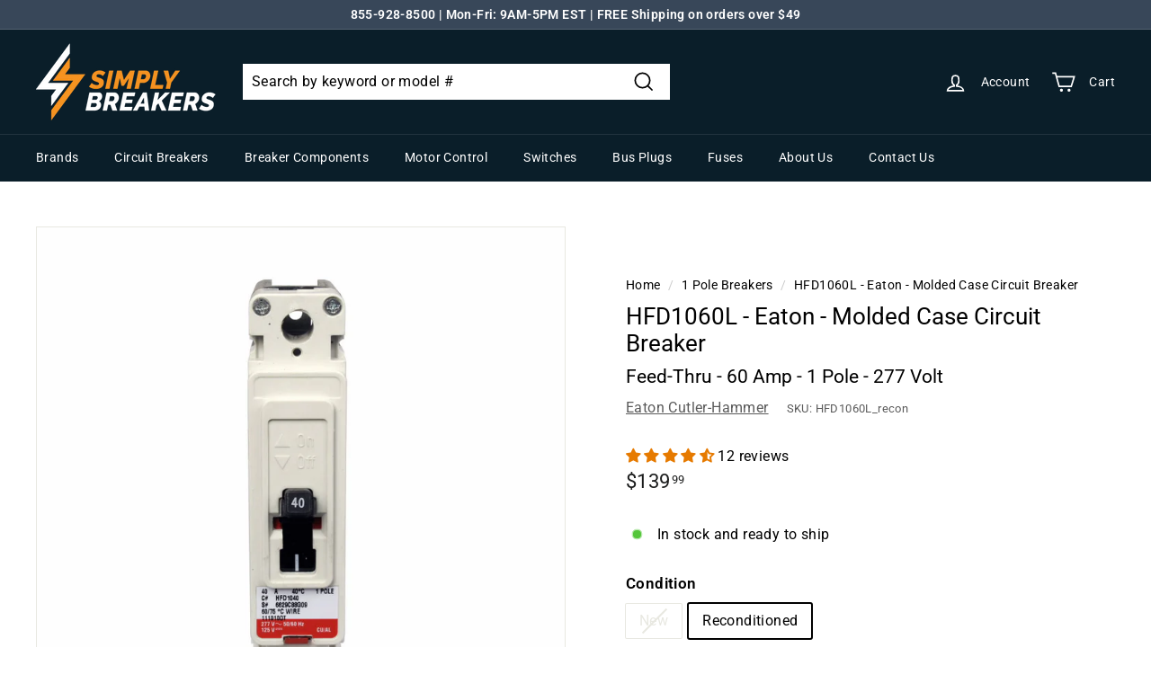

--- FILE ---
content_type: text/html; charset=utf-8
request_url: https://www.simplybreakers.com/products/eaton-molded-case-circuit-breaker-hfd1060l
body_size: 113109
content:
<!doctype html>
<html class="no-js" lang="en" dir="ltr">
<head>
  <link rel="dns-prefetch" href="https://www.googleoptimize.com">
  <script src="https://www.googleoptimize.com/optimize.js?id=OPT-P3FXND3" async></script>
  <meta charset="utf-8">
  <meta http-equiv="X-UA-Compatible" content="IE=edge,chrome=1">
  <meta name="viewport" content="width=device-width,initial-scale=1">
  <meta name="theme-color" content="#000000">
  <link rel="canonical" href="https://www.simplybreakers.com/products/eaton-molded-case-circuit-breaker-hfd1060l">
  <link rel="preload" as="script" href="//www.simplybreakers.com/cdn/shop/t/30/assets/theme.js?v=172383760023222790461733161496">
  <link rel="preconnect" href="https://cdn.shopify.com" crossorigin>
  <link rel="preconnect" href="https://fonts.shopifycdn.com" crossorigin>
  <link rel="dns-prefetch" href="https://productreviews.shopifycdn.com">
  <link rel="dns-prefetch" href="https://ajax.googleapis.com">
  <link rel="dns-prefetch" href="https://maps.googleapis.com">
  <link rel="dns-prefetch" href="https://maps.gstatic.com"><link rel="shortcut icon" href="//www.simplybreakers.com/cdn/shop/files/SB_Logo_Bolt_Only_Dark_32_x_32_32x32.png?v=1671463314" type="image/png" /><title>HFD1060L - Eaton - Molded Case Circuit Breaker
&ndash; SimplyBreakers.com
</title>
<meta name="description" content="Purchase Eaton Cutler-Hammer HFD1060L Molded Case Circuit Breakers at SimplyBreakers.com. 1-year warranty included. Free shipping. Pay with interest-free installments."><meta property="og:site_name" content="SimplyBreakers.com">
  <meta property="og:url" content="https://www.simplybreakers.com/products/eaton-molded-case-circuit-breaker-hfd1060l">
  <meta property="og:title" content="HFD1060L - Eaton - Molded Case Circuit Breaker">
  <meta property="og:type" content="product">
  <meta property="og:description" content="Purchase Eaton Cutler-Hammer HFD1060L Molded Case Circuit Breakers at SimplyBreakers.com. 1-year warranty included. Free shipping. Pay with interest-free installments."><meta property="og:image" content="http://www.simplybreakers.com/cdn/shop/files/hfd1060l-1_d0c2cfd7-8ff4-4b60-b0db-f28a143f7007.jpg?v=1748800441">
    <meta property="og:image:secure_url" content="https://www.simplybreakers.com/cdn/shop/files/hfd1060l-1_d0c2cfd7-8ff4-4b60-b0db-f28a143f7007.jpg?v=1748800441">
    <meta property="og:image:width" content="1000">
    <meta property="og:image:height" content="1000"><meta name="twitter:site" content="@">
  <meta name="twitter:card" content="summary_large_image">
  <meta name="twitter:title" content="HFD1060L - Eaton - Molded Case Circuit Breaker">
  <meta name="twitter:description" content="Purchase Eaton Cutler-Hammer HFD1060L Molded Case Circuit Breakers at SimplyBreakers.com. 1-year warranty included. Free shipping. Pay with interest-free installments.">
<style data-shopify>@font-face {
  font-family: Roboto;
  font-weight: 400;
  font-style: normal;
  font-display: swap;
  src: url("//www.simplybreakers.com/cdn/fonts/roboto/roboto_n4.2019d890f07b1852f56ce63ba45b2db45d852cba.woff2") format("woff2"),
       url("//www.simplybreakers.com/cdn/fonts/roboto/roboto_n4.238690e0007583582327135619c5f7971652fa9d.woff") format("woff");
}

  @font-face {
  font-family: Roboto;
  font-weight: 400;
  font-style: normal;
  font-display: swap;
  src: url("//www.simplybreakers.com/cdn/fonts/roboto/roboto_n4.2019d890f07b1852f56ce63ba45b2db45d852cba.woff2") format("woff2"),
       url("//www.simplybreakers.com/cdn/fonts/roboto/roboto_n4.238690e0007583582327135619c5f7971652fa9d.woff") format("woff");
}


  @font-face {
  font-family: Roboto;
  font-weight: 600;
  font-style: normal;
  font-display: swap;
  src: url("//www.simplybreakers.com/cdn/fonts/roboto/roboto_n6.3d305d5382545b48404c304160aadee38c90ef9d.woff2") format("woff2"),
       url("//www.simplybreakers.com/cdn/fonts/roboto/roboto_n6.bb37be020157f87e181e5489d5e9137ad60c47a2.woff") format("woff");
}

  @font-face {
  font-family: Roboto;
  font-weight: 400;
  font-style: italic;
  font-display: swap;
  src: url("//www.simplybreakers.com/cdn/fonts/roboto/roboto_i4.57ce898ccda22ee84f49e6b57ae302250655e2d4.woff2") format("woff2"),
       url("//www.simplybreakers.com/cdn/fonts/roboto/roboto_i4.b21f3bd061cbcb83b824ae8c7671a82587b264bf.woff") format("woff");
}

  @font-face {
  font-family: Roboto;
  font-weight: 600;
  font-style: italic;
  font-display: swap;
  src: url("//www.simplybreakers.com/cdn/fonts/roboto/roboto_i6.ebd6b6733fb2b030d60cbf61316511a7ffd82fb3.woff2") format("woff2"),
       url("//www.simplybreakers.com/cdn/fonts/roboto/roboto_i6.1363905a6d5249605bc5e0f859663ffe95ac3bed.woff") format("woff");
}

</style><link href="//www.simplybreakers.com/cdn/shop/t/30/assets/theme.css?v=38121953679489433111733161586" rel="stylesheet" type="text/css" media="all" />
<style data-shopify>:root {
    --typeHeaderPrimary: Roboto;
    --typeHeaderFallback: sans-serif;
    --typeHeaderSize: 30px;
    --typeHeaderWeight: 400;
    --typeHeaderLineHeight: 1.2;
    --typeHeaderSpacing: 0.0em;

    --typeBasePrimary:Roboto;
    --typeBaseFallback:sans-serif;
    --typeBaseSize: 16px;
    --typeBaseWeight: 400;
    --typeBaseSpacing: 0.025em;
    --typeBaseLineHeight: 1.5;

    --colorSmallImageBg: #ffffff;
    --colorSmallImageBgDark: #f7f7f7;
    --colorLargeImageBg: #e7e7e7;
    --colorLargeImageBgLight: #ffffff;

    --iconWeight: 4px;
    --iconLinecaps: miter;

    
      --buttonRadius: 0px;
      --btnPadding: 11px 20px;
    

    
      --roundness: 0px;
    

    
      --gridThickness: 0px;
    

    --productTileMargin: 10%;
    --collectionTileMargin: 17%;

    --swatchSize: 40px;
  }

  @media screen and (max-width: 768px) {
    :root {
      --typeBaseSize: 14px;

      
        --roundness: 0px;
        --btnPadding: 9px 17px;
      
    }
  }</style><script>
    document.documentElement.className = document.documentElement.className.replace('no-js', 'js');

    window.theme = window.theme || {};
    theme.routes = {
      home: "/",
      collections: "/collections",
      cart: "/cart.js",
      cartPage: "/cart",
      cartAdd: "/cart/add.js",
      cartChange: "/cart/change.js",
      search: "/search"
    };
    theme.strings = {
      soldOut: "Limited availability ",
      unavailable: "Unavailable",
      inStockLabel: "In stock and ready to ship",
      oneStockLabel: "Low stock",
      otherStockLabel: "Low stock",
      willNotShipUntil: "Ready to ship [date]",
      willBeInStockAfter: "Back in stock [date]",
      waitingForStock: "Inventory on the way",
      savePrice: "Save [saved_amount]",
      cartEmpty: "Your cart is currently empty.",
      cartTermsConfirmation: "You must agree with the terms and conditions of sales to check out",
      searchCollections: "Collections:",
      searchPages: "Pages:",
      searchArticles: "Articles:"
    };
    theme.settings = {
      cartType: "dropdown",
      isCustomerTemplate: false,
      moneyFormat: "${{amount}}",
      saveType: "dollar",
      productImageSize: "square",
      productImageCover: false,
      predictiveSearch: false,
      predictiveSearchType: "product",
      superScriptSetting: true,
      superScriptPrice: true,
      quickView: true,
      quickAdd: true,
      themeName: 'Expanse',
      themeVersion: "4.1.0"
    };
  </script>

<!-- Bing Tracking Feb 11, 2023 
  <script>
    (function(w,d,t,r,u)
    {
        var f,n,i;
        w[u]=w[u]||[],f=function()
        {
            var o={ti:"187023127", tm:"shpfy_ui"};
            o.q=w[u],w[u]=new UET(o),w[u].push("pageLoad")
        },
        n=d.createElement(t),n.src=r,n.async=1,n.onload=n.onreadystatechange=function()
        {
            var s=this.readyState;
            s&&s!=="loaded"&&s!=="complete"||(f(),n.onload=n.onreadystatechange=null)
        },
        i=d.getElementsByTagName(t)[0],i.parentNode.insertBefore(n,i)
    })
    (window,document,"script","//bat.bing.com/bat.js","uetq");
</script> 

<script>
   window.uetq = window.uetq || [];
   window.uetq.push('event', '', { 'revenue_value': , 'currency': 'USD' });
</script>
-->
  <script>window.performance && window.performance.mark && window.performance.mark('shopify.content_for_header.start');</script><meta id="shopify-digital-wallet" name="shopify-digital-wallet" content="/24627249232/digital_wallets/dialog">
<meta name="shopify-checkout-api-token" content="3da02b584f86d3a92b3b12a1f6cdfc22">
<meta id="in-context-paypal-metadata" data-shop-id="24627249232" data-venmo-supported="true" data-environment="production" data-locale="en_US" data-paypal-v4="true" data-currency="USD">
<link rel="alternate" type="application/json+oembed" href="https://www.simplybreakers.com/products/eaton-molded-case-circuit-breaker-hfd1060l.oembed">
<script async="async" src="/checkouts/internal/preloads.js?locale=en-US"></script>
<link rel="preconnect" href="https://shop.app" crossorigin="anonymous">
<script async="async" src="https://shop.app/checkouts/internal/preloads.js?locale=en-US&shop_id=24627249232" crossorigin="anonymous"></script>
<script id="apple-pay-shop-capabilities" type="application/json">{"shopId":24627249232,"countryCode":"US","currencyCode":"USD","merchantCapabilities":["supports3DS"],"merchantId":"gid:\/\/shopify\/Shop\/24627249232","merchantName":"SimplyBreakers.com","requiredBillingContactFields":["postalAddress","email","phone"],"requiredShippingContactFields":["postalAddress","email","phone"],"shippingType":"shipping","supportedNetworks":["visa","masterCard","amex","discover","elo","jcb"],"total":{"type":"pending","label":"SimplyBreakers.com","amount":"1.00"},"shopifyPaymentsEnabled":true,"supportsSubscriptions":true}</script>
<script id="shopify-features" type="application/json">{"accessToken":"3da02b584f86d3a92b3b12a1f6cdfc22","betas":["rich-media-storefront-analytics"],"domain":"www.simplybreakers.com","predictiveSearch":true,"shopId":24627249232,"locale":"en"}</script>
<script>var Shopify = Shopify || {};
Shopify.shop = "simplybreakers.myshopify.com";
Shopify.locale = "en";
Shopify.currency = {"active":"USD","rate":"1.0"};
Shopify.country = "US";
Shopify.theme = {"name":"Copy of simplybreakers.com\/main","id":125407068240,"schema_name":"Expanse","schema_version":"4.1.0","theme_store_id":null,"role":"main"};
Shopify.theme.handle = "null";
Shopify.theme.style = {"id":null,"handle":null};
Shopify.cdnHost = "www.simplybreakers.com/cdn";
Shopify.routes = Shopify.routes || {};
Shopify.routes.root = "/";</script>
<script type="module">!function(o){(o.Shopify=o.Shopify||{}).modules=!0}(window);</script>
<script>!function(o){function n(){var o=[];function n(){o.push(Array.prototype.slice.apply(arguments))}return n.q=o,n}var t=o.Shopify=o.Shopify||{};t.loadFeatures=n(),t.autoloadFeatures=n()}(window);</script>
<script>
  window.ShopifyPay = window.ShopifyPay || {};
  window.ShopifyPay.apiHost = "shop.app\/pay";
  window.ShopifyPay.redirectState = null;
</script>
<script id="shop-js-analytics" type="application/json">{"pageType":"product"}</script>
<script defer="defer" async type="module" src="//www.simplybreakers.com/cdn/shopifycloud/shop-js/modules/v2/client.init-shop-cart-sync_C5BV16lS.en.esm.js"></script>
<script defer="defer" async type="module" src="//www.simplybreakers.com/cdn/shopifycloud/shop-js/modules/v2/chunk.common_CygWptCX.esm.js"></script>
<script type="module">
  await import("//www.simplybreakers.com/cdn/shopifycloud/shop-js/modules/v2/client.init-shop-cart-sync_C5BV16lS.en.esm.js");
await import("//www.simplybreakers.com/cdn/shopifycloud/shop-js/modules/v2/chunk.common_CygWptCX.esm.js");

  window.Shopify.SignInWithShop?.initShopCartSync?.({"fedCMEnabled":true,"windoidEnabled":true});

</script>
<script defer="defer" async type="module" src="//www.simplybreakers.com/cdn/shopifycloud/shop-js/modules/v2/client.payment-terms_CZxnsJam.en.esm.js"></script>
<script defer="defer" async type="module" src="//www.simplybreakers.com/cdn/shopifycloud/shop-js/modules/v2/chunk.common_CygWptCX.esm.js"></script>
<script defer="defer" async type="module" src="//www.simplybreakers.com/cdn/shopifycloud/shop-js/modules/v2/chunk.modal_D71HUcav.esm.js"></script>
<script type="module">
  await import("//www.simplybreakers.com/cdn/shopifycloud/shop-js/modules/v2/client.payment-terms_CZxnsJam.en.esm.js");
await import("//www.simplybreakers.com/cdn/shopifycloud/shop-js/modules/v2/chunk.common_CygWptCX.esm.js");
await import("//www.simplybreakers.com/cdn/shopifycloud/shop-js/modules/v2/chunk.modal_D71HUcav.esm.js");

  
</script>
<script>
  window.Shopify = window.Shopify || {};
  if (!window.Shopify.featureAssets) window.Shopify.featureAssets = {};
  window.Shopify.featureAssets['shop-js'] = {"shop-cart-sync":["modules/v2/client.shop-cart-sync_ZFArdW7E.en.esm.js","modules/v2/chunk.common_CygWptCX.esm.js"],"init-fed-cm":["modules/v2/client.init-fed-cm_CmiC4vf6.en.esm.js","modules/v2/chunk.common_CygWptCX.esm.js"],"shop-button":["modules/v2/client.shop-button_tlx5R9nI.en.esm.js","modules/v2/chunk.common_CygWptCX.esm.js"],"shop-cash-offers":["modules/v2/client.shop-cash-offers_DOA2yAJr.en.esm.js","modules/v2/chunk.common_CygWptCX.esm.js","modules/v2/chunk.modal_D71HUcav.esm.js"],"init-windoid":["modules/v2/client.init-windoid_sURxWdc1.en.esm.js","modules/v2/chunk.common_CygWptCX.esm.js"],"shop-toast-manager":["modules/v2/client.shop-toast-manager_ClPi3nE9.en.esm.js","modules/v2/chunk.common_CygWptCX.esm.js"],"init-shop-email-lookup-coordinator":["modules/v2/client.init-shop-email-lookup-coordinator_B8hsDcYM.en.esm.js","modules/v2/chunk.common_CygWptCX.esm.js"],"init-shop-cart-sync":["modules/v2/client.init-shop-cart-sync_C5BV16lS.en.esm.js","modules/v2/chunk.common_CygWptCX.esm.js"],"avatar":["modules/v2/client.avatar_BTnouDA3.en.esm.js"],"pay-button":["modules/v2/client.pay-button_FdsNuTd3.en.esm.js","modules/v2/chunk.common_CygWptCX.esm.js"],"init-customer-accounts":["modules/v2/client.init-customer-accounts_DxDtT_ad.en.esm.js","modules/v2/client.shop-login-button_C5VAVYt1.en.esm.js","modules/v2/chunk.common_CygWptCX.esm.js","modules/v2/chunk.modal_D71HUcav.esm.js"],"init-shop-for-new-customer-accounts":["modules/v2/client.init-shop-for-new-customer-accounts_ChsxoAhi.en.esm.js","modules/v2/client.shop-login-button_C5VAVYt1.en.esm.js","modules/v2/chunk.common_CygWptCX.esm.js","modules/v2/chunk.modal_D71HUcav.esm.js"],"shop-login-button":["modules/v2/client.shop-login-button_C5VAVYt1.en.esm.js","modules/v2/chunk.common_CygWptCX.esm.js","modules/v2/chunk.modal_D71HUcav.esm.js"],"init-customer-accounts-sign-up":["modules/v2/client.init-customer-accounts-sign-up_CPSyQ0Tj.en.esm.js","modules/v2/client.shop-login-button_C5VAVYt1.en.esm.js","modules/v2/chunk.common_CygWptCX.esm.js","modules/v2/chunk.modal_D71HUcav.esm.js"],"shop-follow-button":["modules/v2/client.shop-follow-button_Cva4Ekp9.en.esm.js","modules/v2/chunk.common_CygWptCX.esm.js","modules/v2/chunk.modal_D71HUcav.esm.js"],"checkout-modal":["modules/v2/client.checkout-modal_BPM8l0SH.en.esm.js","modules/v2/chunk.common_CygWptCX.esm.js","modules/v2/chunk.modal_D71HUcav.esm.js"],"lead-capture":["modules/v2/client.lead-capture_Bi8yE_yS.en.esm.js","modules/v2/chunk.common_CygWptCX.esm.js","modules/v2/chunk.modal_D71HUcav.esm.js"],"shop-login":["modules/v2/client.shop-login_D6lNrXab.en.esm.js","modules/v2/chunk.common_CygWptCX.esm.js","modules/v2/chunk.modal_D71HUcav.esm.js"],"payment-terms":["modules/v2/client.payment-terms_CZxnsJam.en.esm.js","modules/v2/chunk.common_CygWptCX.esm.js","modules/v2/chunk.modal_D71HUcav.esm.js"]};
</script>
<script>(function() {
  var isLoaded = false;
  function asyncLoad() {
    if (isLoaded) return;
    isLoaded = true;
    var urls = ["https:\/\/searchanise-ef84.kxcdn.com\/widgets\/shopify\/init.js?a=3f3i7e5f9I\u0026shop=simplybreakers.myshopify.com"];
    for (var i = 0; i < urls.length; i++) {
      var s = document.createElement('script');
      s.type = 'text/javascript';
      s.async = true;
      s.src = urls[i];
      var x = document.getElementsByTagName('script')[0];
      x.parentNode.insertBefore(s, x);
    }
  };
  if(window.attachEvent) {
    window.attachEvent('onload', asyncLoad);
  } else {
    window.addEventListener('load', asyncLoad, false);
  }
})();</script>
<script id="__st">var __st={"a":24627249232,"offset":-18000,"reqid":"37906ac9-ba2b-4cd7-9227-c707a05d3f7d-1768787287","pageurl":"www.simplybreakers.com\/products\/eaton-molded-case-circuit-breaker-hfd1060l","u":"5148c2021cae","p":"product","rtyp":"product","rid":3737011978320};</script>
<script>window.ShopifyPaypalV4VisibilityTracking = true;</script>
<script id="captcha-bootstrap">!function(){'use strict';const t='contact',e='account',n='new_comment',o=[[t,t],['blogs',n],['comments',n],[t,'customer']],c=[[e,'customer_login'],[e,'guest_login'],[e,'recover_customer_password'],[e,'create_customer']],r=t=>t.map((([t,e])=>`form[action*='/${t}']:not([data-nocaptcha='true']) input[name='form_type'][value='${e}']`)).join(','),a=t=>()=>t?[...document.querySelectorAll(t)].map((t=>t.form)):[];function s(){const t=[...o],e=r(t);return a(e)}const i='password',u='form_key',d=['recaptcha-v3-token','g-recaptcha-response','h-captcha-response',i],f=()=>{try{return window.sessionStorage}catch{return}},m='__shopify_v',_=t=>t.elements[u];function p(t,e,n=!1){try{const o=window.sessionStorage,c=JSON.parse(o.getItem(e)),{data:r}=function(t){const{data:e,action:n}=t;return t[m]||n?{data:e,action:n}:{data:t,action:n}}(c);for(const[e,n]of Object.entries(r))t.elements[e]&&(t.elements[e].value=n);n&&o.removeItem(e)}catch(o){console.error('form repopulation failed',{error:o})}}const l='form_type',E='cptcha';function T(t){t.dataset[E]=!0}const w=window,h=w.document,L='Shopify',v='ce_forms',y='captcha';let A=!1;((t,e)=>{const n=(g='f06e6c50-85a8-45c8-87d0-21a2b65856fe',I='https://cdn.shopify.com/shopifycloud/storefront-forms-hcaptcha/ce_storefront_forms_captcha_hcaptcha.v1.5.2.iife.js',D={infoText:'Protected by hCaptcha',privacyText:'Privacy',termsText:'Terms'},(t,e,n)=>{const o=w[L][v],c=o.bindForm;if(c)return c(t,g,e,D).then(n);var r;o.q.push([[t,g,e,D],n]),r=I,A||(h.body.append(Object.assign(h.createElement('script'),{id:'captcha-provider',async:!0,src:r})),A=!0)});var g,I,D;w[L]=w[L]||{},w[L][v]=w[L][v]||{},w[L][v].q=[],w[L][y]=w[L][y]||{},w[L][y].protect=function(t,e){n(t,void 0,e),T(t)},Object.freeze(w[L][y]),function(t,e,n,w,h,L){const[v,y,A,g]=function(t,e,n){const i=e?o:[],u=t?c:[],d=[...i,...u],f=r(d),m=r(i),_=r(d.filter((([t,e])=>n.includes(e))));return[a(f),a(m),a(_),s()]}(w,h,L),I=t=>{const e=t.target;return e instanceof HTMLFormElement?e:e&&e.form},D=t=>v().includes(t);t.addEventListener('submit',(t=>{const e=I(t);if(!e)return;const n=D(e)&&!e.dataset.hcaptchaBound&&!e.dataset.recaptchaBound,o=_(e),c=g().includes(e)&&(!o||!o.value);(n||c)&&t.preventDefault(),c&&!n&&(function(t){try{if(!f())return;!function(t){const e=f();if(!e)return;const n=_(t);if(!n)return;const o=n.value;o&&e.removeItem(o)}(t);const e=Array.from(Array(32),(()=>Math.random().toString(36)[2])).join('');!function(t,e){_(t)||t.append(Object.assign(document.createElement('input'),{type:'hidden',name:u})),t.elements[u].value=e}(t,e),function(t,e){const n=f();if(!n)return;const o=[...t.querySelectorAll(`input[type='${i}']`)].map((({name:t})=>t)),c=[...d,...o],r={};for(const[a,s]of new FormData(t).entries())c.includes(a)||(r[a]=s);n.setItem(e,JSON.stringify({[m]:1,action:t.action,data:r}))}(t,e)}catch(e){console.error('failed to persist form',e)}}(e),e.submit())}));const S=(t,e)=>{t&&!t.dataset[E]&&(n(t,e.some((e=>e===t))),T(t))};for(const o of['focusin','change'])t.addEventListener(o,(t=>{const e=I(t);D(e)&&S(e,y())}));const B=e.get('form_key'),M=e.get(l),P=B&&M;t.addEventListener('DOMContentLoaded',(()=>{const t=y();if(P)for(const e of t)e.elements[l].value===M&&p(e,B);[...new Set([...A(),...v().filter((t=>'true'===t.dataset.shopifyCaptcha))])].forEach((e=>S(e,t)))}))}(h,new URLSearchParams(w.location.search),n,t,e,['guest_login'])})(!0,!0)}();</script>
<script integrity="sha256-4kQ18oKyAcykRKYeNunJcIwy7WH5gtpwJnB7kiuLZ1E=" data-source-attribution="shopify.loadfeatures" defer="defer" src="//www.simplybreakers.com/cdn/shopifycloud/storefront/assets/storefront/load_feature-a0a9edcb.js" crossorigin="anonymous"></script>
<script crossorigin="anonymous" defer="defer" src="//www.simplybreakers.com/cdn/shopifycloud/storefront/assets/shopify_pay/storefront-65b4c6d7.js?v=20250812"></script>
<script data-source-attribution="shopify.dynamic_checkout.dynamic.init">var Shopify=Shopify||{};Shopify.PaymentButton=Shopify.PaymentButton||{isStorefrontPortableWallets:!0,init:function(){window.Shopify.PaymentButton.init=function(){};var t=document.createElement("script");t.src="https://www.simplybreakers.com/cdn/shopifycloud/portable-wallets/latest/portable-wallets.en.js",t.type="module",document.head.appendChild(t)}};
</script>
<script data-source-attribution="shopify.dynamic_checkout.buyer_consent">
  function portableWalletsHideBuyerConsent(e){var t=document.getElementById("shopify-buyer-consent"),n=document.getElementById("shopify-subscription-policy-button");t&&n&&(t.classList.add("hidden"),t.setAttribute("aria-hidden","true"),n.removeEventListener("click",e))}function portableWalletsShowBuyerConsent(e){var t=document.getElementById("shopify-buyer-consent"),n=document.getElementById("shopify-subscription-policy-button");t&&n&&(t.classList.remove("hidden"),t.removeAttribute("aria-hidden"),n.addEventListener("click",e))}window.Shopify?.PaymentButton&&(window.Shopify.PaymentButton.hideBuyerConsent=portableWalletsHideBuyerConsent,window.Shopify.PaymentButton.showBuyerConsent=portableWalletsShowBuyerConsent);
</script>
<script data-source-attribution="shopify.dynamic_checkout.cart.bootstrap">document.addEventListener("DOMContentLoaded",(function(){function t(){return document.querySelector("shopify-accelerated-checkout-cart, shopify-accelerated-checkout")}if(t())Shopify.PaymentButton.init();else{new MutationObserver((function(e,n){t()&&(Shopify.PaymentButton.init(),n.disconnect())})).observe(document.body,{childList:!0,subtree:!0})}}));
</script>
<script id='scb4127' type='text/javascript' async='' src='https://www.simplybreakers.com/cdn/shopifycloud/privacy-banner/storefront-banner.js'></script><link id="shopify-accelerated-checkout-styles" rel="stylesheet" media="screen" href="https://www.simplybreakers.com/cdn/shopifycloud/portable-wallets/latest/accelerated-checkout-backwards-compat.css" crossorigin="anonymous">
<style id="shopify-accelerated-checkout-cart">
        #shopify-buyer-consent {
  margin-top: 1em;
  display: inline-block;
  width: 100%;
}

#shopify-buyer-consent.hidden {
  display: none;
}

#shopify-subscription-policy-button {
  background: none;
  border: none;
  padding: 0;
  text-decoration: underline;
  font-size: inherit;
  cursor: pointer;
}

#shopify-subscription-policy-button::before {
  box-shadow: none;
}

      </style>

<script>window.performance && window.performance.mark && window.performance.mark('shopify.content_for_header.end');</script>

  <script src="//www.simplybreakers.com/cdn/shop/t/30/assets/vendor-scripts-v2.js" defer="defer"></script>
  <script src="//www.simplybreakers.com/cdn/shop/t/30/assets/theme.js?v=172383760023222790461733161496" defer="defer"></script> 

  

<!-- Global Site Tag (gtag.js) - Google AdWords: 710668920 -->
<!-- <script src="https://www.googletagmanager.com/gtag/js?id=AW-710668920" async></script>
<script>
  window.dataLayer = window.dataLayer || [];
  function gtag(){dataLayer.push(arguments);}
  gtag('js', new Date());
  gtag('config', 'AW-710668920', {'send_page_view': false});
</script> -->
<!-- Google tag (gtag.js) -->
 <link href="https://www.googletagmanager.com" rel="preload" as="script">
  <link rel="dns-prefetch" href="https://www.googletagmanager.com/" >
<script src="https://www.googletagmanager.com/gtag/js?id=G-3GYQYQW48Y" async></script>
<script>
  window.dataLayer = window.dataLayer || [];
  function gtag(){dataLayer.push(arguments);}
  gtag('js', new Date());

  gtag('config', 'G-3GYQYQW48Y');
  gtag('config', 'AW-710668920', {'send_page_view': false});
</script>

<!-- Google Add to Cart Tag GA4 - March 08, 2023  -->
  <script>
  document.addEventListener('click', function(e) {
    if (e.target.closest('.add-to-cart')) {
      gtag('event', 'add_to_cart');
    }
  })

</script>



  <!-- BEGIN MerchantWidget Code -->
<script id='merchantWidgetScript'
        src="https://www.gstatic.com/shopping/merchant/merchantwidget.js"
        defer>
</script>
<script type="text/javascript">
  merchantWidgetScript.addEventListener('load', function () {
    merchantwidget.start({
     position: 'RIGHT_BOTTOM'
   });
  });
</script>
<!-- END MerchantWidget Code -->

<!-- BEGIN app block: shopify://apps/judge-me-reviews/blocks/judgeme_core/61ccd3b1-a9f2-4160-9fe9-4fec8413e5d8 --><!-- Start of Judge.me Core -->






<link rel="dns-prefetch" href="https://cdnwidget.judge.me">
<link rel="dns-prefetch" href="https://cdn.judge.me">
<link rel="dns-prefetch" href="https://cdn1.judge.me">
<link rel="dns-prefetch" href="https://api.judge.me">

<script data-cfasync='false' class='jdgm-settings-script'>window.jdgmSettings={"pagination":5,"disable_web_reviews":false,"badge_no_review_text":"No reviews","badge_n_reviews_text":"{{ n }} review/reviews","badge_star_color":"#e67a00","hide_badge_preview_if_no_reviews":true,"badge_hide_text":false,"enforce_center_preview_badge":false,"widget_title":"Customer Reviews","widget_open_form_text":"Write a review","widget_close_form_text":"Cancel review","widget_refresh_page_text":"Refresh page","widget_summary_text":"Based on {{ number_of_reviews }} review/reviews","widget_no_review_text":"Be the first to write a review","widget_name_field_text":"Display name","widget_verified_name_field_text":"Verified Name (public)","widget_name_placeholder_text":"Display name","widget_required_field_error_text":"This field is required.","widget_email_field_text":"Email address","widget_verified_email_field_text":"Verified Email (private, can not be edited)","widget_email_placeholder_text":"Your email address","widget_email_field_error_text":"Please enter a valid email address.","widget_rating_field_text":"Rating","widget_review_title_field_text":"Review Title","widget_review_title_placeholder_text":"Give your review a title","widget_review_body_field_text":"Review content","widget_review_body_placeholder_text":"Start writing here...","widget_pictures_field_text":"Picture/Video (optional)","widget_submit_review_text":"Submit Review","widget_submit_verified_review_text":"Submit Verified Review","widget_submit_success_msg_with_auto_publish":"Thank you! Please refresh the page in a few moments to see your review. You can remove or edit your review by logging into \u003ca href='https://judge.me/login' target='_blank' rel='nofollow noopener'\u003eJudge.me\u003c/a\u003e","widget_submit_success_msg_no_auto_publish":"Thank you! Your review will be published as soon as it is approved by the shop admin. You can remove or edit your review by logging into \u003ca href='https://judge.me/login' target='_blank' rel='nofollow noopener'\u003eJudge.me\u003c/a\u003e","widget_show_default_reviews_out_of_total_text":"Showing {{ n_reviews_shown }} out of {{ n_reviews }} reviews.","widget_show_all_link_text":"Show all","widget_show_less_link_text":"Show less","widget_author_said_text":"{{ reviewer_name }} said:","widget_days_text":"{{ n }} days ago","widget_weeks_text":"{{ n }} week/weeks ago","widget_months_text":"{{ n }} month/months ago","widget_years_text":"{{ n }} year/years ago","widget_yesterday_text":"Yesterday","widget_today_text":"Today","widget_replied_text":"\u003e\u003e {{ shop_name }} replied:","widget_read_more_text":"Read more","widget_reviewer_name_as_initial":"","widget_rating_filter_color":"","widget_rating_filter_see_all_text":"See all reviews","widget_sorting_most_recent_text":"Most Recent","widget_sorting_highest_rating_text":"Highest Rating","widget_sorting_lowest_rating_text":"Lowest Rating","widget_sorting_with_pictures_text":"Only Pictures","widget_sorting_most_helpful_text":"Most Helpful","widget_open_question_form_text":"Ask a question","widget_reviews_subtab_text":"Reviews","widget_questions_subtab_text":"Questions","widget_question_label_text":"Question","widget_answer_label_text":"Answer","widget_question_placeholder_text":"Write your question here","widget_submit_question_text":"Submit Question","widget_question_submit_success_text":"Thank you for your question! We will notify you once it gets answered.","widget_star_color":"#e67a00","verified_badge_text":"Verified","verified_badge_bg_color":"","verified_badge_text_color":"","verified_badge_placement":"left-of-reviewer-name","widget_review_max_height":"","widget_hide_border":false,"widget_social_share":false,"widget_thumb":false,"widget_review_location_show":false,"widget_location_format":"country_iso_code","all_reviews_include_out_of_store_products":true,"all_reviews_out_of_store_text":"(out of store)","all_reviews_pagination":100,"all_reviews_product_name_prefix_text":"about","enable_review_pictures":true,"enable_question_anwser":true,"widget_theme":"","review_date_format":"mm/dd/yyyy","default_sort_method":"most-recent","widget_product_reviews_subtab_text":"Product Reviews","widget_shop_reviews_subtab_text":"Shop Reviews","widget_other_products_reviews_text":"Reviews for other products","widget_store_reviews_subtab_text":"Store reviews","widget_no_store_reviews_text":"This store hasn't received any reviews yet","widget_web_restriction_product_reviews_text":"This product hasn't received any reviews yet","widget_no_items_text":"No items found","widget_show_more_text":"Show more","widget_write_a_store_review_text":"Write a Store Review","widget_other_languages_heading":"Reviews in Other Languages","widget_translate_review_text":"Translate review to {{ language }}","widget_translating_review_text":"Translating...","widget_show_original_translation_text":"Show original ({{ language }})","widget_translate_review_failed_text":"Review couldn't be translated.","widget_translate_review_retry_text":"Retry","widget_translate_review_try_again_later_text":"Try again later","show_product_url_for_grouped_product":false,"widget_sorting_pictures_first_text":"Pictures First","show_pictures_on_all_rev_page_mobile":false,"show_pictures_on_all_rev_page_desktop":false,"floating_tab_hide_mobile_install_preference":false,"floating_tab_button_name":"★ Reviews","floating_tab_title":"Let customers speak for us","floating_tab_button_color":"","floating_tab_button_background_color":"","floating_tab_url":"","floating_tab_url_enabled":false,"floating_tab_tab_style":"text","all_reviews_text_badge_text":"Customers rate us {{ shop.metafields.judgeme.all_reviews_rating | round: 1 }}/5 based on {{ shop.metafields.judgeme.all_reviews_count }} reviews.","all_reviews_text_badge_text_branded_style":"{{ shop.metafields.judgeme.all_reviews_rating | round: 1 }} out of 5 stars based on {{ shop.metafields.judgeme.all_reviews_count }} reviews","is_all_reviews_text_badge_a_link":false,"show_stars_for_all_reviews_text_badge":false,"all_reviews_text_badge_url":"","all_reviews_text_style":"text","all_reviews_text_color_style":"judgeme_brand_color","all_reviews_text_color":"#108474","all_reviews_text_show_jm_brand":true,"featured_carousel_show_header":true,"featured_carousel_title":"See Why People Keep Choosing Simply Breakers","testimonials_carousel_title":"Customers are saying","videos_carousel_title":"Real customer stories","cards_carousel_title":"Customers are saying","featured_carousel_count_text":"Ecstatic 60,000+ customers and counting","featured_carousel_add_link_to_all_reviews_page":false,"featured_carousel_url":"","featured_carousel_show_images":false,"featured_carousel_autoslide_interval":0,"featured_carousel_arrows_on_the_sides":false,"featured_carousel_height":280,"featured_carousel_width":100,"featured_carousel_image_size":0,"featured_carousel_image_height":250,"featured_carousel_arrow_color":"#666666","verified_count_badge_style":"vintage","verified_count_badge_orientation":"horizontal","verified_count_badge_color_style":"judgeme_brand_color","verified_count_badge_color":"#108474","is_verified_count_badge_a_link":false,"verified_count_badge_url":"","verified_count_badge_show_jm_brand":true,"widget_rating_preset_default":5,"widget_first_sub_tab":"product-reviews","widget_show_histogram":true,"widget_histogram_use_custom_color":false,"widget_pagination_use_custom_color":false,"widget_star_use_custom_color":true,"widget_verified_badge_use_custom_color":false,"widget_write_review_use_custom_color":false,"picture_reminder_submit_button":"Upload Pictures","enable_review_videos":false,"mute_video_by_default":false,"widget_sorting_videos_first_text":"Videos First","widget_review_pending_text":"Pending","featured_carousel_items_for_large_screen":3,"social_share_options_order":"Facebook,Twitter","remove_microdata_snippet":true,"disable_json_ld":false,"enable_json_ld_products":false,"preview_badge_show_question_text":false,"preview_badge_no_question_text":"No questions","preview_badge_n_question_text":"{{ number_of_questions }} question/questions","qa_badge_show_icon":false,"qa_badge_position":"same-row","remove_judgeme_branding":false,"widget_add_search_bar":false,"widget_search_bar_placeholder":"Search","widget_sorting_verified_only_text":"Verified only","featured_carousel_theme":"default","featured_carousel_show_rating":true,"featured_carousel_show_title":true,"featured_carousel_show_body":true,"featured_carousel_show_date":false,"featured_carousel_show_reviewer":true,"featured_carousel_show_product":false,"featured_carousel_header_background_color":"#108474","featured_carousel_header_text_color":"#ffffff","featured_carousel_name_product_separator":"reviewed","featured_carousel_full_star_background":"#fbcd0a","featured_carousel_empty_star_background":"#dadada","featured_carousel_vertical_theme_background":"#f9fafb","featured_carousel_verified_badge_enable":false,"featured_carousel_verified_badge_color":"#108474","featured_carousel_border_style":"round","featured_carousel_review_line_length_limit":3,"featured_carousel_more_reviews_button_text":"Read more reviews","featured_carousel_view_product_button_text":"View product","all_reviews_page_load_reviews_on":"scroll","all_reviews_page_load_more_text":"Load More Reviews","disable_fb_tab_reviews":false,"enable_ajax_cdn_cache":false,"widget_public_name_text":"displayed publicly like","default_reviewer_name":"John Smith","default_reviewer_name_has_non_latin":true,"widget_reviewer_anonymous":"Anonymous","medals_widget_title":"Judge.me Review Medals","medals_widget_background_color":"#f9fafb","medals_widget_position":"footer_all_pages","medals_widget_border_color":"#f9fafb","medals_widget_verified_text_position":"left","medals_widget_use_monochromatic_version":false,"medals_widget_elements_color":"#108474","show_reviewer_avatar":true,"widget_invalid_yt_video_url_error_text":"Not a YouTube video URL","widget_max_length_field_error_text":"Please enter no more than {0} characters.","widget_show_country_flag":false,"widget_show_collected_via_shop_app":true,"widget_verified_by_shop_badge_style":"light","widget_verified_by_shop_text":"Verified by Shop","widget_show_photo_gallery":false,"widget_load_with_code_splitting":true,"widget_ugc_install_preference":false,"widget_ugc_title":"Made by us, Shared by you","widget_ugc_subtitle":"Tag us to see your picture featured in our page","widget_ugc_arrows_color":"#ffffff","widget_ugc_primary_button_text":"Buy Now","widget_ugc_primary_button_background_color":"#108474","widget_ugc_primary_button_text_color":"#ffffff","widget_ugc_primary_button_border_width":"0","widget_ugc_primary_button_border_style":"none","widget_ugc_primary_button_border_color":"#108474","widget_ugc_primary_button_border_radius":"25","widget_ugc_secondary_button_text":"Load More","widget_ugc_secondary_button_background_color":"#ffffff","widget_ugc_secondary_button_text_color":"#108474","widget_ugc_secondary_button_border_width":"2","widget_ugc_secondary_button_border_style":"solid","widget_ugc_secondary_button_border_color":"#108474","widget_ugc_secondary_button_border_radius":"25","widget_ugc_reviews_button_text":"View Reviews","widget_ugc_reviews_button_background_color":"#ffffff","widget_ugc_reviews_button_text_color":"#108474","widget_ugc_reviews_button_border_width":"2","widget_ugc_reviews_button_border_style":"solid","widget_ugc_reviews_button_border_color":"#108474","widget_ugc_reviews_button_border_radius":"25","widget_ugc_reviews_button_link_to":"judgeme-reviews-page","widget_ugc_show_post_date":true,"widget_ugc_max_width":"800","widget_rating_metafield_value_type":true,"widget_primary_color":"#108474","widget_enable_secondary_color":false,"widget_secondary_color":"#edf5f5","widget_summary_average_rating_text":"{{ average_rating }} out of 5","widget_media_grid_title":"Customer photos \u0026 videos","widget_media_grid_see_more_text":"See more","widget_round_style":false,"widget_show_product_medals":true,"widget_verified_by_judgeme_text":"Verified by Judge.me","widget_show_store_medals":true,"widget_verified_by_judgeme_text_in_store_medals":"Verified by Judge.me","widget_media_field_exceed_quantity_message":"Sorry, we can only accept {{ max_media }} for one review.","widget_media_field_exceed_limit_message":"{{ file_name }} is too large, please select a {{ media_type }} less than {{ size_limit }}MB.","widget_review_submitted_text":"Review Submitted!","widget_question_submitted_text":"Question Submitted!","widget_close_form_text_question":"Cancel","widget_write_your_answer_here_text":"Write your answer here","widget_enabled_branded_link":true,"widget_show_collected_by_judgeme":false,"widget_reviewer_name_color":"","widget_write_review_text_color":"","widget_write_review_bg_color":"","widget_collected_by_judgeme_text":"collected by Judge.me","widget_pagination_type":"standard","widget_load_more_text":"Load More","widget_load_more_color":"#108474","widget_full_review_text":"Full Review","widget_read_more_reviews_text":"Read More Reviews","widget_read_questions_text":"Read Questions","widget_questions_and_answers_text":"Questions \u0026 Answers","widget_verified_by_text":"Verified by","widget_verified_text":"Verified","widget_number_of_reviews_text":"{{ number_of_reviews }} reviews","widget_back_button_text":"Back","widget_next_button_text":"Next","widget_custom_forms_filter_button":"Filters","custom_forms_style":"vertical","widget_show_review_information":false,"how_reviews_are_collected":"How reviews are collected?","widget_show_review_keywords":false,"widget_gdpr_statement":"How we use your data: We'll only contact you about the review you left, and only if necessary. By submitting your review, you agree to Judge.me's \u003ca href='https://judge.me/terms' target='_blank' rel='nofollow noopener'\u003eterms\u003c/a\u003e, \u003ca href='https://judge.me/privacy' target='_blank' rel='nofollow noopener'\u003eprivacy\u003c/a\u003e and \u003ca href='https://judge.me/content-policy' target='_blank' rel='nofollow noopener'\u003econtent\u003c/a\u003e policies.","widget_multilingual_sorting_enabled":false,"widget_translate_review_content_enabled":false,"widget_translate_review_content_method":"manual","popup_widget_review_selection":"automatically_with_pictures","popup_widget_round_border_style":true,"popup_widget_show_title":true,"popup_widget_show_body":true,"popup_widget_show_reviewer":false,"popup_widget_show_product":true,"popup_widget_show_pictures":true,"popup_widget_use_review_picture":true,"popup_widget_show_on_home_page":true,"popup_widget_show_on_product_page":true,"popup_widget_show_on_collection_page":true,"popup_widget_show_on_cart_page":true,"popup_widget_position":"bottom_left","popup_widget_first_review_delay":5,"popup_widget_duration":5,"popup_widget_interval":5,"popup_widget_review_count":5,"popup_widget_hide_on_mobile":true,"review_snippet_widget_round_border_style":true,"review_snippet_widget_card_color":"#FFFFFF","review_snippet_widget_slider_arrows_background_color":"#FFFFFF","review_snippet_widget_slider_arrows_color":"#000000","review_snippet_widget_star_color":"#108474","show_product_variant":false,"all_reviews_product_variant_label_text":"Variant: ","widget_show_verified_branding":false,"widget_ai_summary_title":"Customers say","widget_ai_summary_disclaimer":"AI-powered review summary based on recent customer reviews","widget_show_ai_summary":false,"widget_show_ai_summary_bg":false,"widget_show_review_title_input":true,"redirect_reviewers_invited_via_email":"review_widget","request_store_review_after_product_review":false,"request_review_other_products_in_order":false,"review_form_color_scheme":"default","review_form_corner_style":"square","review_form_star_color":{},"review_form_text_color":"#333333","review_form_background_color":"#ffffff","review_form_field_background_color":"#fafafa","review_form_button_color":{},"review_form_button_text_color":"#ffffff","review_form_modal_overlay_color":"#000000","review_content_screen_title_text":"How would you rate this product?","review_content_introduction_text":"We would love it if you would share a bit about your experience.","store_review_form_title_text":"How would you rate this store?","store_review_form_introduction_text":"We would love it if you would share a bit about your experience.","show_review_guidance_text":true,"one_star_review_guidance_text":"Poor","five_star_review_guidance_text":"Great","customer_information_screen_title_text":"About you","customer_information_introduction_text":"Please tell us more about you.","custom_questions_screen_title_text":"Your experience in more detail","custom_questions_introduction_text":"Here are a few questions to help us understand more about your experience.","review_submitted_screen_title_text":"Thanks for your review!","review_submitted_screen_thank_you_text":"We are processing it and it will appear on the store soon.","review_submitted_screen_email_verification_text":"Please confirm your email by clicking the link we just sent you. This helps us keep reviews authentic.","review_submitted_request_store_review_text":"Would you like to share your experience of shopping with us?","review_submitted_review_other_products_text":"Would you like to review these products?","store_review_screen_title_text":"Would you like to share your experience of shopping with us?","store_review_introduction_text":"We value your feedback and use it to improve. Please share any thoughts or suggestions you have.","reviewer_media_screen_title_picture_text":"Share a picture","reviewer_media_introduction_picture_text":"Upload a photo to support your review.","reviewer_media_screen_title_video_text":"Share a video","reviewer_media_introduction_video_text":"Upload a video to support your review.","reviewer_media_screen_title_picture_or_video_text":"Share a picture or video","reviewer_media_introduction_picture_or_video_text":"Upload a photo or video to support your review.","reviewer_media_youtube_url_text":"Paste your Youtube URL here","advanced_settings_next_step_button_text":"Next","advanced_settings_close_review_button_text":"Close","modal_write_review_flow":false,"write_review_flow_required_text":"Required","write_review_flow_privacy_message_text":"We respect your privacy.","write_review_flow_anonymous_text":"Post review as anonymous","write_review_flow_visibility_text":"This won't be visible to other customers.","write_review_flow_multiple_selection_help_text":"Select as many as you like","write_review_flow_single_selection_help_text":"Select one option","write_review_flow_required_field_error_text":"This field is required","write_review_flow_invalid_email_error_text":"Please enter a valid email address","write_review_flow_max_length_error_text":"Max. {{ max_length }} characters.","write_review_flow_media_upload_text":"\u003cb\u003eClick to upload\u003c/b\u003e or drag and drop","write_review_flow_gdpr_statement":"We'll only contact you about your review if necessary. By submitting your review, you agree to our \u003ca href='https://judge.me/terms' target='_blank' rel='nofollow noopener'\u003eterms and conditions\u003c/a\u003e and \u003ca href='https://judge.me/privacy' target='_blank' rel='nofollow noopener'\u003eprivacy policy\u003c/a\u003e.","rating_only_reviews_enabled":false,"show_negative_reviews_help_screen":false,"new_review_flow_help_screen_rating_threshold":3,"negative_review_resolution_screen_title_text":"Tell us more","negative_review_resolution_text":"Your experience matters to us. If there were issues with your purchase, we're here to help. Feel free to reach out to us, we'd love the opportunity to make things right.","negative_review_resolution_button_text":"Contact us","negative_review_resolution_proceed_with_review_text":"Leave a review","negative_review_resolution_subject":"Issue with purchase from {{ shop_name }}.{{ order_name }}","preview_badge_collection_page_install_status":false,"widget_review_custom_css":"","preview_badge_custom_css":"","preview_badge_stars_count":"5-stars","featured_carousel_custom_css":"","floating_tab_custom_css":"","all_reviews_widget_custom_css":"","medals_widget_custom_css":"","verified_badge_custom_css":"","all_reviews_text_custom_css":"","transparency_badges_collected_via_store_invite":false,"transparency_badges_from_another_provider":false,"transparency_badges_collected_from_store_visitor":false,"transparency_badges_collected_by_verified_review_provider":false,"transparency_badges_earned_reward":false,"transparency_badges_collected_via_store_invite_text":"Review collected via store invitation","transparency_badges_from_another_provider_text":"Review collected from another provider","transparency_badges_collected_from_store_visitor_text":"Review collected from a store visitor","transparency_badges_written_in_google_text":"Review written in Google","transparency_badges_written_in_etsy_text":"Review written in Etsy","transparency_badges_written_in_shop_app_text":"Review written in Shop App","transparency_badges_earned_reward_text":"Review earned a reward for future purchase","product_review_widget_per_page":10,"widget_store_review_label_text":"Review about the store","checkout_comment_extension_title_on_product_page":"Customer Comments","checkout_comment_extension_num_latest_comment_show":5,"checkout_comment_extension_format":"name_and_timestamp","checkout_comment_customer_name":"last_initial","checkout_comment_comment_notification":true,"preview_badge_collection_page_install_preference":true,"preview_badge_home_page_install_preference":true,"preview_badge_product_page_install_preference":true,"review_widget_install_preference":"","review_carousel_install_preference":true,"floating_reviews_tab_install_preference":"none","verified_reviews_count_badge_install_preference":false,"all_reviews_text_install_preference":false,"review_widget_best_location":true,"judgeme_medals_install_preference":false,"review_widget_revamp_enabled":false,"review_widget_qna_enabled":false,"review_widget_header_theme":"minimal","review_widget_widget_title_enabled":true,"review_widget_header_text_size":"medium","review_widget_header_text_weight":"regular","review_widget_average_rating_style":"compact","review_widget_bar_chart_enabled":true,"review_widget_bar_chart_type":"numbers","review_widget_bar_chart_style":"standard","review_widget_expanded_media_gallery_enabled":false,"review_widget_reviews_section_theme":"standard","review_widget_image_style":"thumbnails","review_widget_review_image_ratio":"square","review_widget_stars_size":"medium","review_widget_verified_badge":"standard_text","review_widget_review_title_text_size":"medium","review_widget_review_text_size":"medium","review_widget_review_text_length":"medium","review_widget_number_of_columns_desktop":3,"review_widget_carousel_transition_speed":5,"review_widget_custom_questions_answers_display":"always","review_widget_button_text_color":"#FFFFFF","review_widget_text_color":"#000000","review_widget_lighter_text_color":"#7B7B7B","review_widget_corner_styling":"soft","review_widget_review_word_singular":"review","review_widget_review_word_plural":"reviews","review_widget_voting_label":"Helpful?","review_widget_shop_reply_label":"Reply from {{ shop_name }}:","review_widget_filters_title":"Filters","qna_widget_question_word_singular":"Question","qna_widget_question_word_plural":"Questions","qna_widget_answer_reply_label":"Answer from {{ answerer_name }}:","qna_content_screen_title_text":"Ask a question about this product","qna_widget_question_required_field_error_text":"Please enter your question.","qna_widget_flow_gdpr_statement":"We'll only contact you about your question if necessary. By submitting your question, you agree to our \u003ca href='https://judge.me/terms' target='_blank' rel='nofollow noopener'\u003eterms and conditions\u003c/a\u003e and \u003ca href='https://judge.me/privacy' target='_blank' rel='nofollow noopener'\u003eprivacy policy\u003c/a\u003e.","qna_widget_question_submitted_text":"Thanks for your question!","qna_widget_close_form_text_question":"Close","qna_widget_question_submit_success_text":"We’ll notify you by email when your question is answered.","all_reviews_widget_v2025_enabled":false,"all_reviews_widget_v2025_header_theme":"default","all_reviews_widget_v2025_widget_title_enabled":true,"all_reviews_widget_v2025_header_text_size":"medium","all_reviews_widget_v2025_header_text_weight":"regular","all_reviews_widget_v2025_average_rating_style":"compact","all_reviews_widget_v2025_bar_chart_enabled":true,"all_reviews_widget_v2025_bar_chart_type":"numbers","all_reviews_widget_v2025_bar_chart_style":"standard","all_reviews_widget_v2025_expanded_media_gallery_enabled":false,"all_reviews_widget_v2025_show_store_medals":true,"all_reviews_widget_v2025_show_photo_gallery":true,"all_reviews_widget_v2025_show_review_keywords":false,"all_reviews_widget_v2025_show_ai_summary":false,"all_reviews_widget_v2025_show_ai_summary_bg":false,"all_reviews_widget_v2025_add_search_bar":false,"all_reviews_widget_v2025_default_sort_method":"most-recent","all_reviews_widget_v2025_reviews_per_page":10,"all_reviews_widget_v2025_reviews_section_theme":"default","all_reviews_widget_v2025_image_style":"thumbnails","all_reviews_widget_v2025_review_image_ratio":"square","all_reviews_widget_v2025_stars_size":"medium","all_reviews_widget_v2025_verified_badge":"bold_badge","all_reviews_widget_v2025_review_title_text_size":"medium","all_reviews_widget_v2025_review_text_size":"medium","all_reviews_widget_v2025_review_text_length":"medium","all_reviews_widget_v2025_number_of_columns_desktop":3,"all_reviews_widget_v2025_carousel_transition_speed":5,"all_reviews_widget_v2025_custom_questions_answers_display":"always","all_reviews_widget_v2025_show_product_variant":false,"all_reviews_widget_v2025_show_reviewer_avatar":true,"all_reviews_widget_v2025_reviewer_name_as_initial":"","all_reviews_widget_v2025_review_location_show":false,"all_reviews_widget_v2025_location_format":"","all_reviews_widget_v2025_show_country_flag":false,"all_reviews_widget_v2025_verified_by_shop_badge_style":"light","all_reviews_widget_v2025_social_share":false,"all_reviews_widget_v2025_social_share_options_order":"Facebook,Twitter,LinkedIn,Pinterest","all_reviews_widget_v2025_pagination_type":"standard","all_reviews_widget_v2025_button_text_color":"#FFFFFF","all_reviews_widget_v2025_text_color":"#000000","all_reviews_widget_v2025_lighter_text_color":"#7B7B7B","all_reviews_widget_v2025_corner_styling":"soft","all_reviews_widget_v2025_title":"Customer reviews","all_reviews_widget_v2025_ai_summary_title":"Customers say about this store","all_reviews_widget_v2025_no_review_text":"Be the first to write a review","platform":"shopify","branding_url":"https://app.judge.me/reviews/stores/www.simplybreakers.com","branding_text":"Powered by Judge.me","locale":"en","reply_name":"SimplyBreakers.com","widget_version":"2.1","footer":true,"autopublish":true,"review_dates":true,"enable_custom_form":false,"shop_use_review_site":true,"shop_locale":"en","enable_multi_locales_translations":false,"show_review_title_input":true,"review_verification_email_status":"always","can_be_branded":true,"reply_name_text":"SimplyBreakers.com"};</script> <style class='jdgm-settings-style'>.jdgm-xx{left:0}:not(.jdgm-prev-badge__stars)>.jdgm-star{color:#e67a00}.jdgm-histogram .jdgm-star.jdgm-star{color:#e67a00}.jdgm-preview-badge .jdgm-star.jdgm-star{color:#e67a00}.jdgm-prev-badge[data-average-rating='0.00']{display:none !important}.jdgm-author-all-initials{display:none !important}.jdgm-author-last-initial{display:none !important}.jdgm-rev-widg__title{visibility:hidden}.jdgm-rev-widg__summary-text{visibility:hidden}.jdgm-prev-badge__text{visibility:hidden}.jdgm-rev__replier:before{content:'SimplyBreakers.com'}.jdgm-rev__prod-link-prefix:before{content:'about'}.jdgm-rev__variant-label:before{content:'Variant: '}.jdgm-rev__out-of-store-text:before{content:'(out of store)'}@media only screen and (min-width: 768px){.jdgm-rev__pics .jdgm-rev_all-rev-page-picture-separator,.jdgm-rev__pics .jdgm-rev__product-picture{display:none}}@media only screen and (max-width: 768px){.jdgm-rev__pics .jdgm-rev_all-rev-page-picture-separator,.jdgm-rev__pics .jdgm-rev__product-picture{display:none}}.jdgm-verified-count-badget[data-from-snippet="true"]{display:none !important}.jdgm-all-reviews-text[data-from-snippet="true"]{display:none !important}.jdgm-medals-section[data-from-snippet="true"]{display:none !important}.jdgm-ugc-media-wrapper[data-from-snippet="true"]{display:none !important}.jdgm-rev__transparency-badge[data-badge-type="review_collected_via_store_invitation"]{display:none !important}.jdgm-rev__transparency-badge[data-badge-type="review_collected_from_another_provider"]{display:none !important}.jdgm-rev__transparency-badge[data-badge-type="review_collected_from_store_visitor"]{display:none !important}.jdgm-rev__transparency-badge[data-badge-type="review_written_in_etsy"]{display:none !important}.jdgm-rev__transparency-badge[data-badge-type="review_written_in_google_business"]{display:none !important}.jdgm-rev__transparency-badge[data-badge-type="review_written_in_shop_app"]{display:none !important}.jdgm-rev__transparency-badge[data-badge-type="review_earned_for_future_purchase"]{display:none !important}
</style> <style class='jdgm-settings-style'></style>

  
  
  
  <style class='jdgm-miracle-styles'>
  @-webkit-keyframes jdgm-spin{0%{-webkit-transform:rotate(0deg);-ms-transform:rotate(0deg);transform:rotate(0deg)}100%{-webkit-transform:rotate(359deg);-ms-transform:rotate(359deg);transform:rotate(359deg)}}@keyframes jdgm-spin{0%{-webkit-transform:rotate(0deg);-ms-transform:rotate(0deg);transform:rotate(0deg)}100%{-webkit-transform:rotate(359deg);-ms-transform:rotate(359deg);transform:rotate(359deg)}}@font-face{font-family:'JudgemeStar';src:url("[data-uri]") format("woff");font-weight:normal;font-style:normal}.jdgm-star{font-family:'JudgemeStar';display:inline !important;text-decoration:none !important;padding:0 4px 0 0 !important;margin:0 !important;font-weight:bold;opacity:1;-webkit-font-smoothing:antialiased;-moz-osx-font-smoothing:grayscale}.jdgm-star:hover{opacity:1}.jdgm-star:last-of-type{padding:0 !important}.jdgm-star.jdgm--on:before{content:"\e000"}.jdgm-star.jdgm--off:before{content:"\e001"}.jdgm-star.jdgm--half:before{content:"\e002"}.jdgm-widget *{margin:0;line-height:1.4;-webkit-box-sizing:border-box;-moz-box-sizing:border-box;box-sizing:border-box;-webkit-overflow-scrolling:touch}.jdgm-hidden{display:none !important;visibility:hidden !important}.jdgm-temp-hidden{display:none}.jdgm-spinner{width:40px;height:40px;margin:auto;border-radius:50%;border-top:2px solid #eee;border-right:2px solid #eee;border-bottom:2px solid #eee;border-left:2px solid #ccc;-webkit-animation:jdgm-spin 0.8s infinite linear;animation:jdgm-spin 0.8s infinite linear}.jdgm-prev-badge{display:block !important}

</style>


  
  
   


<script data-cfasync='false' class='jdgm-script'>
!function(e){window.jdgm=window.jdgm||{},jdgm.CDN_HOST="https://cdnwidget.judge.me/",jdgm.CDN_HOST_ALT="https://cdn2.judge.me/cdn/widget_frontend/",jdgm.API_HOST="https://api.judge.me/",jdgm.CDN_BASE_URL="https://cdn.shopify.com/extensions/019bc7fe-07a5-7fc5-85e3-4a4175980733/judgeme-extensions-296/assets/",
jdgm.docReady=function(d){(e.attachEvent?"complete"===e.readyState:"loading"!==e.readyState)?
setTimeout(d,0):e.addEventListener("DOMContentLoaded",d)},jdgm.loadCSS=function(d,t,o,a){
!o&&jdgm.loadCSS.requestedUrls.indexOf(d)>=0||(jdgm.loadCSS.requestedUrls.push(d),
(a=e.createElement("link")).rel="stylesheet",a.class="jdgm-stylesheet",a.media="nope!",
a.href=d,a.onload=function(){this.media="all",t&&setTimeout(t)},e.body.appendChild(a))},
jdgm.loadCSS.requestedUrls=[],jdgm.loadJS=function(e,d){var t=new XMLHttpRequest;
t.onreadystatechange=function(){4===t.readyState&&(Function(t.response)(),d&&d(t.response))},
t.open("GET",e),t.onerror=function(){if(e.indexOf(jdgm.CDN_HOST)===0&&jdgm.CDN_HOST_ALT!==jdgm.CDN_HOST){var f=e.replace(jdgm.CDN_HOST,jdgm.CDN_HOST_ALT);jdgm.loadJS(f,d)}},t.send()},jdgm.docReady((function(){(window.jdgmLoadCSS||e.querySelectorAll(
".jdgm-widget, .jdgm-all-reviews-page").length>0)&&(jdgmSettings.widget_load_with_code_splitting?
parseFloat(jdgmSettings.widget_version)>=3?jdgm.loadCSS(jdgm.CDN_HOST+"widget_v3/base.css"):
jdgm.loadCSS(jdgm.CDN_HOST+"widget/base.css"):jdgm.loadCSS(jdgm.CDN_HOST+"shopify_v2.css"),
jdgm.loadJS(jdgm.CDN_HOST+"loa"+"der.js"))}))}(document);
</script>
<noscript><link rel="stylesheet" type="text/css" media="all" href="https://cdnwidget.judge.me/shopify_v2.css"></noscript>

<!-- BEGIN app snippet: theme_fix_tags --><script>
  (function() {
    var jdgmThemeFixes = null;
    if (!jdgmThemeFixes) return;
    var thisThemeFix = jdgmThemeFixes[Shopify.theme.id];
    if (!thisThemeFix) return;

    if (thisThemeFix.html) {
      document.addEventListener("DOMContentLoaded", function() {
        var htmlDiv = document.createElement('div');
        htmlDiv.classList.add('jdgm-theme-fix-html');
        htmlDiv.innerHTML = thisThemeFix.html;
        document.body.append(htmlDiv);
      });
    };

    if (thisThemeFix.css) {
      var styleTag = document.createElement('style');
      styleTag.classList.add('jdgm-theme-fix-style');
      styleTag.innerHTML = thisThemeFix.css;
      document.head.append(styleTag);
    };

    if (thisThemeFix.js) {
      var scriptTag = document.createElement('script');
      scriptTag.classList.add('jdgm-theme-fix-script');
      scriptTag.innerHTML = thisThemeFix.js;
      document.head.append(scriptTag);
    };
  })();
</script>
<!-- END app snippet -->
<!-- End of Judge.me Core -->



<!-- END app block --><script src="https://cdn.shopify.com/extensions/019bc7fe-07a5-7fc5-85e3-4a4175980733/judgeme-extensions-296/assets/loader.js" type="text/javascript" defer="defer"></script>
<link href="https://monorail-edge.shopifysvc.com" rel="dns-prefetch">
<script>(function(){if ("sendBeacon" in navigator && "performance" in window) {try {var session_token_from_headers = performance.getEntriesByType('navigation')[0].serverTiming.find(x => x.name == '_s').description;} catch {var session_token_from_headers = undefined;}var session_cookie_matches = document.cookie.match(/_shopify_s=([^;]*)/);var session_token_from_cookie = session_cookie_matches && session_cookie_matches.length === 2 ? session_cookie_matches[1] : "";var session_token = session_token_from_headers || session_token_from_cookie || "";function handle_abandonment_event(e) {var entries = performance.getEntries().filter(function(entry) {return /monorail-edge.shopifysvc.com/.test(entry.name);});if (!window.abandonment_tracked && entries.length === 0) {window.abandonment_tracked = true;var currentMs = Date.now();var navigation_start = performance.timing.navigationStart;var payload = {shop_id: 24627249232,url: window.location.href,navigation_start,duration: currentMs - navigation_start,session_token,page_type: "product"};window.navigator.sendBeacon("https://monorail-edge.shopifysvc.com/v1/produce", JSON.stringify({schema_id: "online_store_buyer_site_abandonment/1.1",payload: payload,metadata: {event_created_at_ms: currentMs,event_sent_at_ms: currentMs}}));}}window.addEventListener('pagehide', handle_abandonment_event);}}());</script>
<script id="web-pixels-manager-setup">(function e(e,d,r,n,o){if(void 0===o&&(o={}),!Boolean(null===(a=null===(i=window.Shopify)||void 0===i?void 0:i.analytics)||void 0===a?void 0:a.replayQueue)){var i,a;window.Shopify=window.Shopify||{};var t=window.Shopify;t.analytics=t.analytics||{};var s=t.analytics;s.replayQueue=[],s.publish=function(e,d,r){return s.replayQueue.push([e,d,r]),!0};try{self.performance.mark("wpm:start")}catch(e){}var l=function(){var e={modern:/Edge?\/(1{2}[4-9]|1[2-9]\d|[2-9]\d{2}|\d{4,})\.\d+(\.\d+|)|Firefox\/(1{2}[4-9]|1[2-9]\d|[2-9]\d{2}|\d{4,})\.\d+(\.\d+|)|Chrom(ium|e)\/(9{2}|\d{3,})\.\d+(\.\d+|)|(Maci|X1{2}).+ Version\/(15\.\d+|(1[6-9]|[2-9]\d|\d{3,})\.\d+)([,.]\d+|)( \(\w+\)|)( Mobile\/\w+|) Safari\/|Chrome.+OPR\/(9{2}|\d{3,})\.\d+\.\d+|(CPU[ +]OS|iPhone[ +]OS|CPU[ +]iPhone|CPU IPhone OS|CPU iPad OS)[ +]+(15[._]\d+|(1[6-9]|[2-9]\d|\d{3,})[._]\d+)([._]\d+|)|Android:?[ /-](13[3-9]|1[4-9]\d|[2-9]\d{2}|\d{4,})(\.\d+|)(\.\d+|)|Android.+Firefox\/(13[5-9]|1[4-9]\d|[2-9]\d{2}|\d{4,})\.\d+(\.\d+|)|Android.+Chrom(ium|e)\/(13[3-9]|1[4-9]\d|[2-9]\d{2}|\d{4,})\.\d+(\.\d+|)|SamsungBrowser\/([2-9]\d|\d{3,})\.\d+/,legacy:/Edge?\/(1[6-9]|[2-9]\d|\d{3,})\.\d+(\.\d+|)|Firefox\/(5[4-9]|[6-9]\d|\d{3,})\.\d+(\.\d+|)|Chrom(ium|e)\/(5[1-9]|[6-9]\d|\d{3,})\.\d+(\.\d+|)([\d.]+$|.*Safari\/(?![\d.]+ Edge\/[\d.]+$))|(Maci|X1{2}).+ Version\/(10\.\d+|(1[1-9]|[2-9]\d|\d{3,})\.\d+)([,.]\d+|)( \(\w+\)|)( Mobile\/\w+|) Safari\/|Chrome.+OPR\/(3[89]|[4-9]\d|\d{3,})\.\d+\.\d+|(CPU[ +]OS|iPhone[ +]OS|CPU[ +]iPhone|CPU IPhone OS|CPU iPad OS)[ +]+(10[._]\d+|(1[1-9]|[2-9]\d|\d{3,})[._]\d+)([._]\d+|)|Android:?[ /-](13[3-9]|1[4-9]\d|[2-9]\d{2}|\d{4,})(\.\d+|)(\.\d+|)|Mobile Safari.+OPR\/([89]\d|\d{3,})\.\d+\.\d+|Android.+Firefox\/(13[5-9]|1[4-9]\d|[2-9]\d{2}|\d{4,})\.\d+(\.\d+|)|Android.+Chrom(ium|e)\/(13[3-9]|1[4-9]\d|[2-9]\d{2}|\d{4,})\.\d+(\.\d+|)|Android.+(UC? ?Browser|UCWEB|U3)[ /]?(15\.([5-9]|\d{2,})|(1[6-9]|[2-9]\d|\d{3,})\.\d+)\.\d+|SamsungBrowser\/(5\.\d+|([6-9]|\d{2,})\.\d+)|Android.+MQ{2}Browser\/(14(\.(9|\d{2,})|)|(1[5-9]|[2-9]\d|\d{3,})(\.\d+|))(\.\d+|)|K[Aa][Ii]OS\/(3\.\d+|([4-9]|\d{2,})\.\d+)(\.\d+|)/},d=e.modern,r=e.legacy,n=navigator.userAgent;return n.match(d)?"modern":n.match(r)?"legacy":"unknown"}(),u="modern"===l?"modern":"legacy",c=(null!=n?n:{modern:"",legacy:""})[u],f=function(e){return[e.baseUrl,"/wpm","/b",e.hashVersion,"modern"===e.buildTarget?"m":"l",".js"].join("")}({baseUrl:d,hashVersion:r,buildTarget:u}),m=function(e){var d=e.version,r=e.bundleTarget,n=e.surface,o=e.pageUrl,i=e.monorailEndpoint;return{emit:function(e){var a=e.status,t=e.errorMsg,s=(new Date).getTime(),l=JSON.stringify({metadata:{event_sent_at_ms:s},events:[{schema_id:"web_pixels_manager_load/3.1",payload:{version:d,bundle_target:r,page_url:o,status:a,surface:n,error_msg:t},metadata:{event_created_at_ms:s}}]});if(!i)return console&&console.warn&&console.warn("[Web Pixels Manager] No Monorail endpoint provided, skipping logging."),!1;try{return self.navigator.sendBeacon.bind(self.navigator)(i,l)}catch(e){}var u=new XMLHttpRequest;try{return u.open("POST",i,!0),u.setRequestHeader("Content-Type","text/plain"),u.send(l),!0}catch(e){return console&&console.warn&&console.warn("[Web Pixels Manager] Got an unhandled error while logging to Monorail."),!1}}}}({version:r,bundleTarget:l,surface:e.surface,pageUrl:self.location.href,monorailEndpoint:e.monorailEndpoint});try{o.browserTarget=l,function(e){var d=e.src,r=e.async,n=void 0===r||r,o=e.onload,i=e.onerror,a=e.sri,t=e.scriptDataAttributes,s=void 0===t?{}:t,l=document.createElement("script"),u=document.querySelector("head"),c=document.querySelector("body");if(l.async=n,l.src=d,a&&(l.integrity=a,l.crossOrigin="anonymous"),s)for(var f in s)if(Object.prototype.hasOwnProperty.call(s,f))try{l.dataset[f]=s[f]}catch(e){}if(o&&l.addEventListener("load",o),i&&l.addEventListener("error",i),u)u.appendChild(l);else{if(!c)throw new Error("Did not find a head or body element to append the script");c.appendChild(l)}}({src:f,async:!0,onload:function(){if(!function(){var e,d;return Boolean(null===(d=null===(e=window.Shopify)||void 0===e?void 0:e.analytics)||void 0===d?void 0:d.initialized)}()){var d=window.webPixelsManager.init(e)||void 0;if(d){var r=window.Shopify.analytics;r.replayQueue.forEach((function(e){var r=e[0],n=e[1],o=e[2];d.publishCustomEvent(r,n,o)})),r.replayQueue=[],r.publish=d.publishCustomEvent,r.visitor=d.visitor,r.initialized=!0}}},onerror:function(){return m.emit({status:"failed",errorMsg:"".concat(f," has failed to load")})},sri:function(e){var d=/^sha384-[A-Za-z0-9+/=]+$/;return"string"==typeof e&&d.test(e)}(c)?c:"",scriptDataAttributes:o}),m.emit({status:"loading"})}catch(e){m.emit({status:"failed",errorMsg:(null==e?void 0:e.message)||"Unknown error"})}}})({shopId: 24627249232,storefrontBaseUrl: "https://www.simplybreakers.com",extensionsBaseUrl: "https://extensions.shopifycdn.com/cdn/shopifycloud/web-pixels-manager",monorailEndpoint: "https://monorail-edge.shopifysvc.com/unstable/produce_batch",surface: "storefront-renderer",enabledBetaFlags: ["2dca8a86"],webPixelsConfigList: [{"id":"691896400","configuration":"{\"apiKey\":\"3f3i7e5f9I\", \"host\":\"searchserverapi1.com\"}","eventPayloadVersion":"v1","runtimeContext":"STRICT","scriptVersion":"5559ea45e47b67d15b30b79e7c6719da","type":"APP","apiClientId":578825,"privacyPurposes":["ANALYTICS"],"dataSharingAdjustments":{"protectedCustomerApprovalScopes":["read_customer_personal_data"]}},{"id":"587858000","configuration":"{\"account_ID\":\"74311\",\"google_analytics_tracking_tag\":\"1\",\"measurement_id\":\"2\",\"api_secret\":\"3\",\"shop_settings\":\"{\\\"custom_pixel_script\\\":\\\"https:\\\\\\\/\\\\\\\/storage.googleapis.com\\\\\\\/gsf-scripts\\\\\\\/custom-pixels\\\\\\\/simplybreakers.js\\\"}\"}","eventPayloadVersion":"v1","runtimeContext":"LAX","scriptVersion":"c6b888297782ed4a1cba19cda43d6625","type":"APP","apiClientId":1558137,"privacyPurposes":[],"dataSharingAdjustments":{"protectedCustomerApprovalScopes":["read_customer_address","read_customer_email","read_customer_name","read_customer_personal_data","read_customer_phone"]}},{"id":"483491920","configuration":"{\"webPixelName\":\"Judge.me\"}","eventPayloadVersion":"v1","runtimeContext":"STRICT","scriptVersion":"34ad157958823915625854214640f0bf","type":"APP","apiClientId":683015,"privacyPurposes":["ANALYTICS"],"dataSharingAdjustments":{"protectedCustomerApprovalScopes":["read_customer_email","read_customer_name","read_customer_personal_data","read_customer_phone"]}},{"id":"418578512","configuration":"{\"config\":\"{\\\"google_tag_ids\\\":[\\\"AW-710668920\\\"],\\\"target_country\\\":\\\"ZZ\\\",\\\"gtag_events\\\":[{\\\"type\\\":\\\"begin_checkout\\\",\\\"action_label\\\":[\\\"AW-710668920\\\/IIOACOrs2rMaEPjk79IC\\\",\\\"AW-710668920\\\"]},{\\\"type\\\":\\\"search\\\",\\\"action_label\\\":[\\\"AW-710668920\\\/4iu3CPbs2rMaEPjk79IC\\\",\\\"AW-710668920\\\"]},{\\\"type\\\":\\\"view_item\\\",\\\"action_label\\\":[\\\"AW-710668920\\\/EtFYCPPs2rMaEPjk79IC\\\",\\\"AW-710668920\\\"]},{\\\"type\\\":\\\"purchase\\\",\\\"action_label\\\":[\\\"AW-710668920\\\/pHQ0COfs2rMaEPjk79IC\\\",\\\"AW-710668920\\\"]},{\\\"type\\\":\\\"page_view\\\",\\\"action_label\\\":[\\\"AW-710668920\\\/ylaKCPDs2rMaEPjk79IC\\\",\\\"AW-710668920\\\"]},{\\\"type\\\":\\\"add_payment_info\\\",\\\"action_label\\\":[\\\"AW-710668920\\\/R6YMCPns2rMaEPjk79IC\\\",\\\"AW-710668920\\\"]},{\\\"type\\\":\\\"add_to_cart\\\",\\\"action_label\\\":[\\\"AW-710668920\\\/0xR1CO3s2rMaEPjk79IC\\\",\\\"AW-710668920\\\"]}],\\\"enable_monitoring_mode\\\":false}\"}","eventPayloadVersion":"v1","runtimeContext":"OPEN","scriptVersion":"b2a88bafab3e21179ed38636efcd8a93","type":"APP","apiClientId":1780363,"privacyPurposes":[],"dataSharingAdjustments":{"protectedCustomerApprovalScopes":["read_customer_address","read_customer_email","read_customer_name","read_customer_personal_data","read_customer_phone"]}},{"id":"138248272","configuration":"{\"pixel_id\":\"874954690034299\",\"pixel_type\":\"facebook_pixel\",\"metaapp_system_user_token\":\"-\"}","eventPayloadVersion":"v1","runtimeContext":"OPEN","scriptVersion":"ca16bc87fe92b6042fbaa3acc2fbdaa6","type":"APP","apiClientId":2329312,"privacyPurposes":["ANALYTICS","MARKETING","SALE_OF_DATA"],"dataSharingAdjustments":{"protectedCustomerApprovalScopes":["read_customer_address","read_customer_email","read_customer_name","read_customer_personal_data","read_customer_phone"]}},{"id":"56492112","eventPayloadVersion":"v1","runtimeContext":"LAX","scriptVersion":"1","type":"CUSTOM","privacyPurposes":["ANALYTICS"],"name":"Google Analytics tag (migrated)"},{"id":"100696144","eventPayloadVersion":"1","runtimeContext":"LAX","scriptVersion":"3","type":"CUSTOM","privacyPurposes":["ANALYTICS","MARKETING","SALE_OF_DATA"],"name":"Microsoft Ads UET"},{"id":"shopify-app-pixel","configuration":"{}","eventPayloadVersion":"v1","runtimeContext":"STRICT","scriptVersion":"0450","apiClientId":"shopify-pixel","type":"APP","privacyPurposes":["ANALYTICS","MARKETING"]},{"id":"shopify-custom-pixel","eventPayloadVersion":"v1","runtimeContext":"LAX","scriptVersion":"0450","apiClientId":"shopify-pixel","type":"CUSTOM","privacyPurposes":["ANALYTICS","MARKETING"]}],isMerchantRequest: false,initData: {"shop":{"name":"SimplyBreakers.com","paymentSettings":{"currencyCode":"USD"},"myshopifyDomain":"simplybreakers.myshopify.com","countryCode":"US","storefrontUrl":"https:\/\/www.simplybreakers.com"},"customer":null,"cart":null,"checkout":null,"productVariants":[{"price":{"amount":199.99,"currencyCode":"USD"},"product":{"title":"HFD1060L - Eaton - Molded Case Circuit Breaker","vendor":"Eaton Cutler-Hammer","id":"3737011978320","untranslatedTitle":"HFD1060L - Eaton - Molded Case Circuit Breaker","url":"\/products\/eaton-molded-case-circuit-breaker-hfd1060l","type":"Molded Case Circuit Breaker"},"id":"40024094572624","image":{"src":"\/\/www.simplybreakers.com\/cdn\/shop\/files\/hfd1060l-1_d0c2cfd7-8ff4-4b60-b0db-f28a143f7007.jpg?v=1748800441"},"sku":"HFD1060L","title":"New","untranslatedTitle":"New"},{"price":{"amount":139.99,"currencyCode":"USD"},"product":{"title":"HFD1060L - Eaton - Molded Case Circuit Breaker","vendor":"Eaton Cutler-Hammer","id":"3737011978320","untranslatedTitle":"HFD1060L - Eaton - Molded Case Circuit Breaker","url":"\/products\/eaton-molded-case-circuit-breaker-hfd1060l","type":"Molded Case Circuit Breaker"},"id":"41193329393744","image":{"src":"\/\/www.simplybreakers.com\/cdn\/shop\/files\/hfd1060l-1_d0c2cfd7-8ff4-4b60-b0db-f28a143f7007.jpg?v=1748800441"},"sku":"HFD1060L_recon","title":"Reconditioned","untranslatedTitle":"Reconditioned"}],"purchasingCompany":null},},"https://www.simplybreakers.com/cdn","fcfee988w5aeb613cpc8e4bc33m6693e112",{"modern":"","legacy":""},{"shopId":"24627249232","storefrontBaseUrl":"https:\/\/www.simplybreakers.com","extensionBaseUrl":"https:\/\/extensions.shopifycdn.com\/cdn\/shopifycloud\/web-pixels-manager","surface":"storefront-renderer","enabledBetaFlags":"[\"2dca8a86\"]","isMerchantRequest":"false","hashVersion":"fcfee988w5aeb613cpc8e4bc33m6693e112","publish":"custom","events":"[[\"page_viewed\",{}],[\"product_viewed\",{\"productVariant\":{\"price\":{\"amount\":139.99,\"currencyCode\":\"USD\"},\"product\":{\"title\":\"HFD1060L - Eaton - Molded Case Circuit Breaker\",\"vendor\":\"Eaton Cutler-Hammer\",\"id\":\"3737011978320\",\"untranslatedTitle\":\"HFD1060L - Eaton - Molded Case Circuit Breaker\",\"url\":\"\/products\/eaton-molded-case-circuit-breaker-hfd1060l\",\"type\":\"Molded Case Circuit Breaker\"},\"id\":\"41193329393744\",\"image\":{\"src\":\"\/\/www.simplybreakers.com\/cdn\/shop\/files\/hfd1060l-1_d0c2cfd7-8ff4-4b60-b0db-f28a143f7007.jpg?v=1748800441\"},\"sku\":\"HFD1060L_recon\",\"title\":\"Reconditioned\",\"untranslatedTitle\":\"Reconditioned\"}}]]"});</script><script>
  window.ShopifyAnalytics = window.ShopifyAnalytics || {};
  window.ShopifyAnalytics.meta = window.ShopifyAnalytics.meta || {};
  window.ShopifyAnalytics.meta.currency = 'USD';
  var meta = {"product":{"id":3737011978320,"gid":"gid:\/\/shopify\/Product\/3737011978320","vendor":"Eaton Cutler-Hammer","type":"Molded Case Circuit Breaker","handle":"eaton-molded-case-circuit-breaker-hfd1060l","variants":[{"id":40024094572624,"price":19999,"name":"HFD1060L - Eaton - Molded Case Circuit Breaker - New","public_title":"New","sku":"HFD1060L"},{"id":41193329393744,"price":13999,"name":"HFD1060L - Eaton - Molded Case Circuit Breaker - Reconditioned","public_title":"Reconditioned","sku":"HFD1060L_recon"}],"remote":false},"page":{"pageType":"product","resourceType":"product","resourceId":3737011978320,"requestId":"37906ac9-ba2b-4cd7-9227-c707a05d3f7d-1768787287"}};
  for (var attr in meta) {
    window.ShopifyAnalytics.meta[attr] = meta[attr];
  }
</script>
<script class="analytics">
  (function () {
    var customDocumentWrite = function(content) {
      var jquery = null;

      if (window.jQuery) {
        jquery = window.jQuery;
      } else if (window.Checkout && window.Checkout.$) {
        jquery = window.Checkout.$;
      }

      if (jquery) {
        jquery('body').append(content);
      }
    };

    var hasLoggedConversion = function(token) {
      if (token) {
        return document.cookie.indexOf('loggedConversion=' + token) !== -1;
      }
      return false;
    }

    var setCookieIfConversion = function(token) {
      if (token) {
        var twoMonthsFromNow = new Date(Date.now());
        twoMonthsFromNow.setMonth(twoMonthsFromNow.getMonth() + 2);

        document.cookie = 'loggedConversion=' + token + '; expires=' + twoMonthsFromNow;
      }
    }

    var trekkie = window.ShopifyAnalytics.lib = window.trekkie = window.trekkie || [];
    if (trekkie.integrations) {
      return;
    }
    trekkie.methods = [
      'identify',
      'page',
      'ready',
      'track',
      'trackForm',
      'trackLink'
    ];
    trekkie.factory = function(method) {
      return function() {
        var args = Array.prototype.slice.call(arguments);
        args.unshift(method);
        trekkie.push(args);
        return trekkie;
      };
    };
    for (var i = 0; i < trekkie.methods.length; i++) {
      var key = trekkie.methods[i];
      trekkie[key] = trekkie.factory(key);
    }
    trekkie.load = function(config) {
      trekkie.config = config || {};
      trekkie.config.initialDocumentCookie = document.cookie;
      var first = document.getElementsByTagName('script')[0];
      var script = document.createElement('script');
      script.type = 'text/javascript';
      script.onerror = function(e) {
        var scriptFallback = document.createElement('script');
        scriptFallback.type = 'text/javascript';
        scriptFallback.onerror = function(error) {
                var Monorail = {
      produce: function produce(monorailDomain, schemaId, payload) {
        var currentMs = new Date().getTime();
        var event = {
          schema_id: schemaId,
          payload: payload,
          metadata: {
            event_created_at_ms: currentMs,
            event_sent_at_ms: currentMs
          }
        };
        return Monorail.sendRequest("https://" + monorailDomain + "/v1/produce", JSON.stringify(event));
      },
      sendRequest: function sendRequest(endpointUrl, payload) {
        // Try the sendBeacon API
        if (window && window.navigator && typeof window.navigator.sendBeacon === 'function' && typeof window.Blob === 'function' && !Monorail.isIos12()) {
          var blobData = new window.Blob([payload], {
            type: 'text/plain'
          });

          if (window.navigator.sendBeacon(endpointUrl, blobData)) {
            return true;
          } // sendBeacon was not successful

        } // XHR beacon

        var xhr = new XMLHttpRequest();

        try {
          xhr.open('POST', endpointUrl);
          xhr.setRequestHeader('Content-Type', 'text/plain');
          xhr.send(payload);
        } catch (e) {
          console.log(e);
        }

        return false;
      },
      isIos12: function isIos12() {
        return window.navigator.userAgent.lastIndexOf('iPhone; CPU iPhone OS 12_') !== -1 || window.navigator.userAgent.lastIndexOf('iPad; CPU OS 12_') !== -1;
      }
    };
    Monorail.produce('monorail-edge.shopifysvc.com',
      'trekkie_storefront_load_errors/1.1',
      {shop_id: 24627249232,
      theme_id: 125407068240,
      app_name: "storefront",
      context_url: window.location.href,
      source_url: "//www.simplybreakers.com/cdn/s/trekkie.storefront.cd680fe47e6c39ca5d5df5f0a32d569bc48c0f27.min.js"});

        };
        scriptFallback.async = true;
        scriptFallback.src = '//www.simplybreakers.com/cdn/s/trekkie.storefront.cd680fe47e6c39ca5d5df5f0a32d569bc48c0f27.min.js';
        first.parentNode.insertBefore(scriptFallback, first);
      };
      script.async = true;
      script.src = '//www.simplybreakers.com/cdn/s/trekkie.storefront.cd680fe47e6c39ca5d5df5f0a32d569bc48c0f27.min.js';
      first.parentNode.insertBefore(script, first);
    };
    trekkie.load(
      {"Trekkie":{"appName":"storefront","development":false,"defaultAttributes":{"shopId":24627249232,"isMerchantRequest":null,"themeId":125407068240,"themeCityHash":"9358408234499033719","contentLanguage":"en","currency":"USD"},"isServerSideCookieWritingEnabled":true,"monorailRegion":"shop_domain","enabledBetaFlags":["65f19447"]},"Session Attribution":{},"S2S":{"facebookCapiEnabled":true,"source":"trekkie-storefront-renderer","apiClientId":580111}}
    );

    var loaded = false;
    trekkie.ready(function() {
      if (loaded) return;
      loaded = true;

      window.ShopifyAnalytics.lib = window.trekkie;

      var originalDocumentWrite = document.write;
      document.write = customDocumentWrite;
      try { window.ShopifyAnalytics.merchantGoogleAnalytics.call(this); } catch(error) {};
      document.write = originalDocumentWrite;

      window.ShopifyAnalytics.lib.page(null,{"pageType":"product","resourceType":"product","resourceId":3737011978320,"requestId":"37906ac9-ba2b-4cd7-9227-c707a05d3f7d-1768787287","shopifyEmitted":true});

      var match = window.location.pathname.match(/checkouts\/(.+)\/(thank_you|post_purchase)/)
      var token = match? match[1]: undefined;
      if (!hasLoggedConversion(token)) {
        setCookieIfConversion(token);
        window.ShopifyAnalytics.lib.track("Viewed Product",{"currency":"USD","variantId":40024094572624,"productId":3737011978320,"productGid":"gid:\/\/shopify\/Product\/3737011978320","name":"HFD1060L - Eaton - Molded Case Circuit Breaker - New","price":"199.99","sku":"HFD1060L","brand":"Eaton Cutler-Hammer","variant":"New","category":"Molded Case Circuit Breaker","nonInteraction":true,"remote":false},undefined,undefined,{"shopifyEmitted":true});
      window.ShopifyAnalytics.lib.track("monorail:\/\/trekkie_storefront_viewed_product\/1.1",{"currency":"USD","variantId":40024094572624,"productId":3737011978320,"productGid":"gid:\/\/shopify\/Product\/3737011978320","name":"HFD1060L - Eaton - Molded Case Circuit Breaker - New","price":"199.99","sku":"HFD1060L","brand":"Eaton Cutler-Hammer","variant":"New","category":"Molded Case Circuit Breaker","nonInteraction":true,"remote":false,"referer":"https:\/\/www.simplybreakers.com\/products\/eaton-molded-case-circuit-breaker-hfd1060l"});
      }
    });


        var eventsListenerScript = document.createElement('script');
        eventsListenerScript.async = true;
        eventsListenerScript.src = "//www.simplybreakers.com/cdn/shopifycloud/storefront/assets/shop_events_listener-3da45d37.js";
        document.getElementsByTagName('head')[0].appendChild(eventsListenerScript);

})();</script>
  <script>
  if (!window.ga || (window.ga && typeof window.ga !== 'function')) {
    window.ga = function ga() {
      (window.ga.q = window.ga.q || []).push(arguments);
      if (window.Shopify && window.Shopify.analytics && typeof window.Shopify.analytics.publish === 'function') {
        window.Shopify.analytics.publish("ga_stub_called", {}, {sendTo: "google_osp_migration"});
      }
      console.error("Shopify's Google Analytics stub called with:", Array.from(arguments), "\nSee https://help.shopify.com/manual/promoting-marketing/pixels/pixel-migration#google for more information.");
    };
    if (window.Shopify && window.Shopify.analytics && typeof window.Shopify.analytics.publish === 'function') {
      window.Shopify.analytics.publish("ga_stub_initialized", {}, {sendTo: "google_osp_migration"});
    }
  }
</script>
<script
  defer
  src="https://www.simplybreakers.com/cdn/shopifycloud/perf-kit/shopify-perf-kit-3.0.4.min.js"
  data-application="storefront-renderer"
  data-shop-id="24627249232"
  data-render-region="gcp-us-central1"
  data-page-type="product"
  data-theme-instance-id="125407068240"
  data-theme-name="Expanse"
  data-theme-version="4.1.0"
  data-monorail-region="shop_domain"
  data-resource-timing-sampling-rate="10"
  data-shs="true"
  data-shs-beacon="true"
  data-shs-export-with-fetch="true"
  data-shs-logs-sample-rate="1"
  data-shs-beacon-endpoint="https://www.simplybreakers.com/api/collect"
></script>
</head>

<body class="template-product" data-transitions="false" data-button_style="square" data-edges="" data-type_header_capitalize="false" data-swatch_style="round" data-grid-style="grey-square">

  

  <a class="in-page-link visually-hidden skip-link" href="#MainContent">Skip to content</a>

  <div id="PageContainer" class="page-container">
    <div class="transition-body"><div id="shopify-section-toolbar" class="shopify-section toolbar-section"><div data-section-id="toolbar" data-section-type="toolbar">
  <div class="toolbar">
    <div class="page-width">
      <div class="toolbar__content">
  <div class="toolbar__item toolbar__item--announcements">
    <div class="announcement-bar text-center">
      <div class="slideshow-wrapper">
        <button type="button" class="visually-hidden slideshow__pause" data-id="toolbar" aria-live="polite">
          <span class="slideshow__pause-stop">
            <svg aria-hidden="true" focusable="false" role="presentation" class="icon icon-pause" viewBox="0 0 10 13"><g fill="#000" fill-rule="evenodd"><path d="M0 0h3v13H0zM7 0h3v13H7z"/></g></svg>
            <span class="icon__fallback-text">Pause slideshow</span>
          </span>
          <span class="slideshow__pause-play">
            <svg aria-hidden="true" focusable="false" role="presentation" class="icon icon-play" viewBox="18.24 17.35 24.52 28.3"><path fill="#323232" d="M22.1 19.151v25.5l20.4-13.489-20.4-12.011z"/></svg>
            <span class="icon__fallback-text">Play slideshow</span>
          </span>
        </button>

        <div
          id="AnnouncementSlider"
          class="announcement-slider"
          data-block-count="1"><div
                id="AnnouncementSlide-0b066516-effd-470b-ba3b-fc9f69d6c6ae"
                class="slideshow__slide announcement-slider__slide"
                data-index="0"
                >
                <div class="announcement-slider__content"><p> 855-928-8500   |   Mon-Fri: 9AM-5PM EST   |   FREE Shipping on orders over $49</p><p></p>
</div>
              </div></div>
      </div>
    </div>
  </div>

</div>

    </div>
  </div>
</div>


</div><div id="shopify-section-header" class="shopify-section header-section"><style>
  .site-nav__link {
    font-size: 14px;
  }
  

  
</style>

<div data-section-id="header" data-section-type="header">
  <div id="HeaderWrapper" class="header-wrapper">
    <header
      id="SiteHeader"
      class="site-header"
      data-sticky="true"
      data-overlay="false">

      <div class="site-header__element site-header__element--top">
        <div class="page-width">
          <div class="header-layout" data-layout="below" data-nav="below" data-logo-align="left"><div class="header-item header-item--compress-nav small--hide">
                <button type="button" class="site-nav__link site-nav__link--icon site-nav__compress-menu">
                  <svg aria-hidden="true" focusable="false" role="presentation" class="icon icon-hamburger" viewBox="0 0 64 64"><path class="cls-1" d="M7 15h51">.</path><path class="cls-1" d="M7 32h43">.</path><path class="cls-1" d="M7 49h51">.</path></svg>
                  <span class="icon__fallback-text">Site navigation</span>
                </button>
              </div><div class="header-item header-item--logo"><style data-shopify>.header-item--logo,
    [data-layout="left-center"] .header-item--logo,
    [data-layout="left-center"] .header-item--icons {
      flex: 0 1 140px;
    }

    @media only screen and (min-width: 769px) {
      .header-item--logo,
      [data-layout="left-center"] .header-item--logo,
      [data-layout="left-center"] .header-item--icons {
        flex: 0 0 200px;
      }
    }

    .site-header__logo a {
      width: 140px;
    }
    .is-light .site-header__logo .logo--inverted {
      width: 140px;
    }
    @media only screen and (min-width: 769px) {
      .site-header__logo a {
        width: 200px;
      }

      .is-light .site-header__logo .logo--inverted {
        width: 200px;
      }
    }</style><div class="h1 site-header__logo" ><span class="visually-hidden">SimplyBreakers.com</span>
      
      <a
        href="/"
        class="site-header__logo-link logo--has-inverted">
        <img
          class="small--hide"
          src="//www.simplybreakers.com/cdn/shop/files/SB_Logo_Dark_400x200_c820508b-4fa4-4cc7-b2c9-97328b7eff74_200x.png?v=1671459728"
          srcset="//www.simplybreakers.com/cdn/shop/files/SB_Logo_Dark_400x200_c820508b-4fa4-4cc7-b2c9-97328b7eff74_200x.png?v=1671459728 1x, //www.simplybreakers.com/cdn/shop/files/SB_Logo_Dark_400x200_c820508b-4fa4-4cc7-b2c9-97328b7eff74_200x@2x.png?v=1671459728 2x"
          alt="SimplyBreakers.com">
        <img
          class="medium-up--hide"
          src="//www.simplybreakers.com/cdn/shop/files/SB_Logo_Dark_400x200_c820508b-4fa4-4cc7-b2c9-97328b7eff74_140x.png?v=1671459728"
          srcset="//www.simplybreakers.com/cdn/shop/files/SB_Logo_Dark_400x200_c820508b-4fa4-4cc7-b2c9-97328b7eff74_140x.png?v=1671459728 1x, //www.simplybreakers.com/cdn/shop/files/SB_Logo_Dark_400x200_c820508b-4fa4-4cc7-b2c9-97328b7eff74_140x@2x.png?v=1671459728 2x"
          alt="SimplyBreakers.com">
      </a><a
          href="/"
          class="site-header__logo-link logo--inverted">
          <img
            class="small--hide"
            src="//www.simplybreakers.com/cdn/shop/files/SB_Logo_Light_400x200_45600642-a893-4610-b578-934c3c5f0f9b_200x.png?v=1671459728"
            srcset="//www.simplybreakers.com/cdn/shop/files/SB_Logo_Light_400x200_45600642-a893-4610-b578-934c3c5f0f9b_200x.png?v=1671459728 1x, //www.simplybreakers.com/cdn/shop/files/SB_Logo_Light_400x200_45600642-a893-4610-b578-934c3c5f0f9b_200x@2x.png?v=1671459728 2x"
            alt="SimplyBreakers.com">
          <img
            class="medium-up--hide"
            src="//www.simplybreakers.com/cdn/shop/files/SB_Logo_Light_400x200_45600642-a893-4610-b578-934c3c5f0f9b_140x.png?v=1671459728"
            srcset="//www.simplybreakers.com/cdn/shop/files/SB_Logo_Light_400x200_45600642-a893-4610-b578-934c3c5f0f9b_140x.png?v=1671459728 1x, //www.simplybreakers.com/cdn/shop/files/SB_Logo_Light_400x200_45600642-a893-4610-b578-934c3c5f0f9b_140x@2x.png?v=1671459728 2x"
            alt="SimplyBreakers.com">
        </a></div></div><div class="header-item header-item--search small--hide"><form action="/search" method="get" role="search"
  class="site-header__search-form" data-dark="false">
  <input type="hidden" name="type" value="product">
  <input type="hidden" name="options[prefix]" value="last">
  <input type="search" name="q" value="" placeholder="Search by keyword or model #" class="site-header__search-input" aria-label="Search by keyword or model #">
  <label for="search-icon" class="hidden-label">Search</label>
  <label for="search-close" class="hidden-label">Close</label>
  <button type="submit" id="search-icon" class="text-link site-header__search-btn site-header__search-btn--submit">
    <svg aria-hidden="true" focusable="false" role="presentation" class="icon icon-search" viewBox="0 0 64 64"><defs><style>.cls-1{fill:none;stroke:#000;stroke-miterlimit:10;stroke-width:2px}</style></defs><path class="cls-1" d="M47.16 28.58A18.58 18.58 0 1 1 28.58 10a18.58 18.58 0 0 1 18.58 18.58zM54 54L41.94 42"/></svg>
    <span class="icon__fallback-text">Search</span>
  </button>

  <button type="button" id="search-close" class="text-link site-header__search-btn site-header__search-btn--cancel">
    <svg aria-hidden="true" focusable="false" role="presentation" class="icon icon-close" viewBox="0 0 64 64"><defs><style>.cls-1{fill:none;stroke:#000;stroke-miterlimit:10;stroke-width:2px}</style></defs><path class="cls-1" d="M19 17.61l27.12 27.13m0-27.13L19 44.74"/></svg>
    <span class="icon__fallback-text">Close</span>
  </button>
</form>
</div><div class="header-item header-item--icons"><div class="site-nav">
  <div class="site-nav__icons">
    <a href="/search" class="site-nav__link site-nav__link--icon js-search-header medium-up--hide js-no-transition">
      <svg aria-hidden="true" focusable="false" role="presentation" class="icon icon-search" viewBox="0 0 64 64"><defs><style>.cls-1{fill:none;stroke:#000;stroke-miterlimit:10;stroke-width:2px}</style></defs><path class="cls-1" d="M47.16 28.58A18.58 18.58 0 1 1 28.58 10a18.58 18.58 0 0 1 18.58 18.58zM54 54L41.94 42"/></svg>
      <span class="icon__fallback-text">Search</span>
    </a><a class="site-nav__link site-nav__link--icon small--hide" href="/account">
        <svg aria-hidden="true" focusable="false" role="presentation" class="icon icon-user" viewBox="0 0 64 64"><defs><style>.cls-1{fill:none;stroke:#000;stroke-miterlimit:10;stroke-width:2px}</style></defs><path class="cls-1" d="M35 39.84v-2.53c3.3-1.91 6-6.66 6-11.42 0-7.63 0-13.82-9-13.82s-9 6.19-9 13.82c0 4.76 2.7 9.51 6 11.42v2.53c-10.18.85-18 6-18 12.16h42c0-6.19-7.82-11.31-18-12.16z"/></svg>
        <span class="site-nav__icon-label small--hide">
          Account
        </span>
      </a><a href="/cart"
      id="HeaderCartTrigger"
      aria-controls="HeaderCart"
      class="site-nav__link site-nav__link--icon js-no-transition"
      data-icon="cart"
      aria-label="Cart"
    >
      <span class="cart-link"><svg aria-hidden="true" focusable="false" role="presentation" class="icon icon-cart" viewBox="0 0 64 64"><defs><style>.cls-1{fill:none;stroke:#000;stroke-miterlimit:10;stroke-width:2px}</style></defs><path class="cls-1" d="M14 17.44h46.79l-7.94 25.61H20.96l-9.65-35.1H3"/><circle cx="27" cy="53" r="2"/><circle cx="47" cy="53" r="2"/></svg><span class="cart-link__bubble">
          <span class="cart-link__bubble-num">0</span>
        </span>
      </span>
      <span class="site-nav__icon-label small--hide">
        Cart
      </span>
    </a>

    <button type="button"
      aria-controls="MobileNav"
      class="site-nav__link site-nav__link--icon medium-up--hide mobile-nav-trigger">
      <svg aria-hidden="true" focusable="false" role="presentation" class="icon icon-hamburger" viewBox="0 0 64 64"><path class="cls-1" d="M7 15h51">.</path><path class="cls-1" d="M7 32h43">.</path><path class="cls-1" d="M7 49h51">.</path></svg>
      <span class="icon__fallback-text">Site navigation</span>
    </button>
  </div>

  <div class="site-nav__close-cart">
    <button type="button" class="site-nav__link site-nav__link--icon js-close-header-cart">
      <span>Close</span>
      <svg aria-hidden="true" focusable="false" role="presentation" class="icon icon-close" viewBox="0 0 64 64"><defs><style>.cls-1{fill:none;stroke:#000;stroke-miterlimit:10;stroke-width:2px}</style></defs><path class="cls-1" d="M19 17.61l27.12 27.13m0-27.13L19 44.74"/></svg>
    </button>
  </div>
</div>
</div>
          </div>
        </div>

        <div class="site-header__search-container">
          <div class="page-width">
            <div class="site-header__search"><form action="/search" method="get" role="search"
  class="site-header__search-form" data-dark="false">
  <input type="hidden" name="type" value="product">
  <input type="hidden" name="options[prefix]" value="last">
  <input type="search" name="q" value="" placeholder="Search by keyword or model #" class="site-header__search-input" aria-label="Search by keyword or model #">
  <label for="search-icon" class="hidden-label">Search</label>
  <label for="search-close" class="hidden-label">Close</label>
  <button type="submit" id="search-icon" class="text-link site-header__search-btn site-header__search-btn--submit">
    <svg aria-hidden="true" focusable="false" role="presentation" class="icon icon-search" viewBox="0 0 64 64"><defs><style>.cls-1{fill:none;stroke:#000;stroke-miterlimit:10;stroke-width:2px}</style></defs><path class="cls-1" d="M47.16 28.58A18.58 18.58 0 1 1 28.58 10a18.58 18.58 0 0 1 18.58 18.58zM54 54L41.94 42"/></svg>
    <span class="icon__fallback-text">Search</span>
  </button>

  <button type="button" id="search-close" class="text-link site-header__search-btn site-header__search-btn--cancel">
    <svg aria-hidden="true" focusable="false" role="presentation" class="icon icon-close" viewBox="0 0 64 64"><defs><style>.cls-1{fill:none;stroke:#000;stroke-miterlimit:10;stroke-width:2px}</style></defs><path class="cls-1" d="M19 17.61l27.12 27.13m0-27.13L19 44.74"/></svg>
    <span class="icon__fallback-text">Close</span>
  </button>
</form>
<button type="button" class="text-link site-header__search-btn site-header__search-btn--cancel">
                <span class="medium-up--hide"><svg aria-hidden="true" focusable="false" role="presentation" class="icon icon-close" viewBox="0 0 64 64"><defs><style>.cls-1{fill:none;stroke:#000;stroke-miterlimit:10;stroke-width:2px}</style></defs><path class="cls-1" d="M19 17.61l27.12 27.13m0-27.13L19 44.74"/></svg></span>
                <span class="small--hide">Cancel</span>
              </button>
            </div>
          </div>
        </div>
      </div><div class="site-header__element site-header__element--sub" data-type="nav">
          <div class="page-width"><ul class="site-nav site-navigation site-navigation--below small--hide" role="navigation"><li
      class="site-nav__item site-nav__expanded-item site-nav--has-dropdown"
      aria-haspopup="true">

      <a href="/collections" class="site-nav__link site-nav__link--underline site-nav__link--has-dropdown">
        Brands
      </a><div class="site-nav__dropdown">
          <ul class="site-nav__dropdown-animate site-nav__dropdown-list text-left"><li class="">
                <a href="/collections/square-d-breakers" class="site-nav__dropdown-link site-nav__dropdown-link--second-level">
                  Schneider Square D
</a></li><li class="">
                <a href="/collections/homeline-breakers" class="site-nav__dropdown-link site-nav__dropdown-link--second-level">
                  HomeLine
</a></li><li class="">
                <a href="/collections/cutler-hammer-breakers" class="site-nav__dropdown-link site-nav__dropdown-link--second-level">
                  Eaton Cutler-Hammer
</a></li><li class="">
                <a href="/collections/ge-breakers" class="site-nav__dropdown-link site-nav__dropdown-link--second-level">
                  GE
</a></li><li class="">
                <a href="/collections/siemens-breakers" class="site-nav__dropdown-link site-nav__dropdown-link--second-level">
                  Siemens / ITE
</a></li><li class="">
                <a href="/collections/crouse-hinds" class="site-nav__dropdown-link site-nav__dropdown-link--second-level">
                  Crouse Hinds
</a></li><li class="">
                <a href="/collections/appleton" class="site-nav__dropdown-link site-nav__dropdown-link--second-level">
                  Appleton
</a></li><li class="">
                <a href="/collections/allen-bradley" class="site-nav__dropdown-link site-nav__dropdown-link--second-level">
                  Allen-Bradley
</a></li><li class="">
                <a href="/collections/hubbell-industrial-controls" class="site-nav__dropdown-link site-nav__dropdown-link--second-level">
                  Hubbell
</a></li></ul>
        </div></li><li
      class="site-nav__item site-nav__expanded-item site-nav--has-dropdown"
      aria-haspopup="true">

      <a href="/collections/circuit-breakers" class="site-nav__link site-nav__link--underline site-nav__link--has-dropdown">
        Circuit Breakers
      </a><div class="site-nav__dropdown">
          <ul class="site-nav__dropdown-animate site-nav__dropdown-list text-left"><li class="">
                <a href="/collections/1-pole-breakers" class="site-nav__dropdown-link site-nav__dropdown-link--second-level">
                  1 Pole
</a></li><li class="">
                <a href="/collections/2-pole-breakers" class="site-nav__dropdown-link site-nav__dropdown-link--second-level">
                  2 Pole
</a></li><li class="">
                <a href="/collections/3-pole-breakers" class="site-nav__dropdown-link site-nav__dropdown-link--second-level">
                  3 Pole
</a></li><li class="">
                <a href="/collections/tandem-breakers" class="site-nav__dropdown-link site-nav__dropdown-link--second-level">
                  Tandem 
</a></li><li class="">
                <a href="/collections/quad-breakers" class="site-nav__dropdown-link site-nav__dropdown-link--second-level">
                  Quad
</a></li><li class="">
                <a href="/collections/gfci-breakers" class="site-nav__dropdown-link site-nav__dropdown-link--second-level">
                  GFCI (Ground Fault)
</a></li><li class="">
                <a href="/collections/arc-fault-circuit-breakers" class="site-nav__dropdown-link site-nav__dropdown-link--second-level">
                  AFCI (Arc Fault)
</a></li><li class="">
                <a href="/collections/surge-protectors" class="site-nav__dropdown-link site-nav__dropdown-link--second-level">
                  Surge Protectors
</a></li><li class="">
                <a href="/collections/molded-case-breakers" class="site-nav__dropdown-link site-nav__dropdown-link--second-level">
                  Molded Case
</a></li></ul>
        </div></li><li
      class="site-nav__item site-nav__expanded-item site-nav--has-dropdown"
      aria-haspopup="true">

      <a href="/collections/rating-plugs" class="site-nav__link site-nav__link--underline site-nav__link--has-dropdown">
        Breaker Components
      </a><div class="site-nav__dropdown">
          <ul class="site-nav__dropdown-animate site-nav__dropdown-list text-left"><li class="">
                <a href="/collections/trip-units" class="site-nav__dropdown-link site-nav__dropdown-link--second-level">
                  Trip Unit
</a></li><li class="">
                <a href="/collections/shunt-trips" class="site-nav__dropdown-link site-nav__dropdown-link--second-level">
                  Shunt Trips
</a></li><li class="">
                <a href="/collections/rating-plugs" class="site-nav__dropdown-link site-nav__dropdown-link--second-level">
                  Rating Plugs
</a></li><li class="">
                <a href="/collections/lug-kits" class="site-nav__dropdown-link site-nav__dropdown-link--second-level">
                  Lugs
</a></li><li class="">
                <a href="/collections/panels-load-centers" class="site-nav__dropdown-link site-nav__dropdown-link--second-level">
                  Panels &amp; Load Centres
</a></li><li class="">
                <a href="/collections/undervoltage-release" class="site-nav__dropdown-link site-nav__dropdown-link--second-level">
                  Undervoltage Release
</a></li></ul>
        </div></li><li
      class="site-nav__item site-nav__expanded-item site-nav--has-dropdown"
      aria-haspopup="true">

      <a href="/collections/motor-controls" class="site-nav__link site-nav__link--underline site-nav__link--has-dropdown">
        Motor Control
      </a><div class="site-nav__dropdown">
          <ul class="site-nav__dropdown-animate site-nav__dropdown-list text-left"><li class="">
                <a href="/collections/contactors" class="site-nav__dropdown-link site-nav__dropdown-link--second-level">
                  Contactors
</a></li><li class="">
                <a href="/collections/starters" class="site-nav__dropdown-link site-nav__dropdown-link--second-level">
                  Starters
</a></li><li class="">
                <a href="/collections/overload-relays" class="site-nav__dropdown-link site-nav__dropdown-link--second-level">
                  Overload Relays
</a></li><li class="">
                <a href="/collections/coils" class="site-nav__dropdown-link site-nav__dropdown-link--second-level">
                  Coils
</a></li><li class="">
                <a href="/collections/push-buttons" class="site-nav__dropdown-link site-nav__dropdown-link--second-level">
                  Push Buttons
</a></li></ul>
        </div></li><li
      class="site-nav__item site-nav__expanded-item"
      >

      <a href="/collections/switches" class="site-nav__link site-nav__link--underline">
        Switches
      </a></li><li
      class="site-nav__item site-nav__expanded-item"
      >

      <a href="/collections/bus-plugs" class="site-nav__link site-nav__link--underline">
        Bus Plugs
      </a></li><li
      class="site-nav__item site-nav__expanded-item"
      >

      <a href="/collections/fuses" class="site-nav__link site-nav__link--underline">
        Fuses
      </a></li><li
      class="site-nav__item site-nav__expanded-item"
      >

      <a href="/pages/about-simply-breakers" class="site-nav__link site-nav__link--underline">
        About Us
      </a></li><li
      class="site-nav__item site-nav__expanded-item"
      >

      <a href="/pages/contact-us" class="site-nav__link site-nav__link--underline">
        Contact Us
      </a></li></ul>
</div>
        </div>

        <div class="site-header__element site-header__element--sub" data-type="search">
          <div class="page-width medium-up--hide"><form action="/search" method="get" role="search"
  class="site-header__search-form" data-dark="false">
  <input type="hidden" name="type" value="product">
  <input type="hidden" name="options[prefix]" value="last">
  <input type="search" name="q" value="" placeholder="Search by keyword or model #" class="site-header__search-input" aria-label="Search by keyword or model #">
  <label for="search-icon" class="hidden-label">Search</label>
  <label for="search-close" class="hidden-label">Close</label>
  <button type="submit" id="search-icon" class="text-link site-header__search-btn site-header__search-btn--submit">
    <svg aria-hidden="true" focusable="false" role="presentation" class="icon icon-search" viewBox="0 0 64 64"><defs><style>.cls-1{fill:none;stroke:#000;stroke-miterlimit:10;stroke-width:2px}</style></defs><path class="cls-1" d="M47.16 28.58A18.58 18.58 0 1 1 28.58 10a18.58 18.58 0 0 1 18.58 18.58zM54 54L41.94 42"/></svg>
    <span class="icon__fallback-text">Search</span>
  </button>

  <button type="button" id="search-close" class="text-link site-header__search-btn site-header__search-btn--cancel">
    <svg aria-hidden="true" focusable="false" role="presentation" class="icon icon-close" viewBox="0 0 64 64"><defs><style>.cls-1{fill:none;stroke:#000;stroke-miterlimit:10;stroke-width:2px}</style></defs><path class="cls-1" d="M19 17.61l27.12 27.13m0-27.13L19 44.74"/></svg>
    <span class="icon__fallback-text">Close</span>
  </button>
</form>
</div>
        </div><div class="page-width site-header__drawers">
        <div class="site-header__drawers-container">
          <div class="site-header__drawer site-header__cart" id="HeaderCart">
            <div class="site-header__drawer-animate"><form action="/cart" method="post" novalidate data-location="header" class="cart__drawer-form">
  <div class="cart__scrollable">
    <div data-products></div>
      <div class="cart__item-row">
        <label for="CartHeaderNote" class="add-note">
          Add PO number
          <span class="note-icon note-icon--open" aria-hidden="true">
            <svg aria-hidden="true" focusable="false" role="presentation" class="icon icon-pencil" viewBox="0 0 64 64"><defs><style>.cls-1,.cls-2{fill:none;stroke:#000;stroke-width:2px}.cls-1{stroke-miterlimit:10}</style></defs><path class="cls-1" d="M52 33.96V58H8V14h23.7"/><path class="cls-1" d="M18 47l13-5 24-24-8-8-24 24-5 13zM23 34l8 8"/><path id="svg_2" data-name="svg 2" class="cls-2" d="M47 10l1-1a5.44 5.44 0 0 1 7.82.18A5.52 5.52 0 0 1 56 17l-1 1"/></svg>
          </span>
          <span class="note-icon note-icon--close">
            <svg aria-hidden="true" focusable="false" role="presentation" class="icon icon-close" viewBox="0 0 64 64"><defs><style>.cls-1{fill:none;stroke:#000;stroke-miterlimit:10;stroke-width:2px}</style></defs><path class="cls-1" d="M19 17.61l27.12 27.13m0-27.13L19 44.74"/></svg>
            <span class="icon__fallback-text">Close</span>
          </span>
        </label>
        <textarea name="note" class="input-full cart__note hide" id="CartHeaderNote"></textarea>
      </div>
    
  </div>

  <div class="cart__footer">
    <div class="cart__item-sub cart__item-row cart__item--subtotal">
      <div>Subtotal</div>
      <div data-subtotal>$0.00</div>
    </div>

    <div data-discounts></div>

    

    <div class="cart__item-row cart__checkout-wrapper payment-buttons">
      <button type="submit" name="checkout" data-terms-required="false" class="btn cart__checkout">
        Check out
      </button>

      
    </div>

    <div class="cart__item-row--footer text-center">
      <small>Shipping, taxes, and discount codes calculated at checkout.</small>
    </div>
  </div>
</form>

<div class="site-header__cart-empty">Your cart is currently empty.</div>
</div>
          </div>

          <div class="site-header__drawer site-header__mobile-nav medium-up--hide" id="MobileNav">
            <div class="site-header__drawer-animate"><div class="slide-nav__wrapper" data-level="1">
  <ul class="slide-nav"><li class="slide-nav__item"><button type="button"
            class="slide-nav__button js-toggle-submenu"
            data-target="tier-2-brands1"
            >
            <span class="slide-nav__link"><span>Brands</span>
              <svg aria-hidden="true" focusable="false" role="presentation" class="icon icon-chevron-right" viewBox="0 0 284.49 498.98"><path d="M35 498.98a35 35 0 0 1-24.75-59.75l189.74-189.74L10.25 59.75a35.002 35.002 0 0 1 49.5-49.5l214.49 214.49a35 35 0 0 1 0 49.5L59.75 488.73A34.89 34.89 0 0 1 35 498.98z"/></svg>
              <span class="icon__fallback-text">Expand submenu</span>
            </span>
          </button>

          <ul
            class="slide-nav__dropdown"
            data-parent="tier-2-brands1"
            data-level="2">
            <li class="slide-nav__item">
              <button type="button"
                class="slide-nav__button js-toggle-submenu">
                <span class="slide-nav__link slide-nav__link--back">
                  <svg aria-hidden="true" focusable="false" role="presentation" class="icon icon-chevron-left" viewBox="0 0 284.49 498.98"><path d="M249.49 0a35 35 0 0 1 24.75 59.75L84.49 249.49l189.75 189.74a35.002 35.002 0 1 1-49.5 49.5L10.25 274.24a35 35 0 0 1 0-49.5L224.74 10.25A34.89 34.89 0 0 1 249.49 0z"/></svg>
                  <span>Brands</span>
                </span>
              </button>
            </li>

            
<li class="slide-nav__item"><a href="/collections/square-d-breakers" class="slide-nav__link">
                    <span>Schneider Square D</span>
                    <svg aria-hidden="true" focusable="false" role="presentation" class="icon icon-chevron-right" viewBox="0 0 284.49 498.98"><path d="M35 498.98a35 35 0 0 1-24.75-59.75l189.74-189.74L10.25 59.75a35.002 35.002 0 0 1 49.5-49.5l214.49 214.49a35 35 0 0 1 0 49.5L59.75 488.73A34.89 34.89 0 0 1 35 498.98z"/></svg>
                  </a></li><li class="slide-nav__item"><a href="/collections/homeline-breakers" class="slide-nav__link">
                    <span>HomeLine</span>
                    <svg aria-hidden="true" focusable="false" role="presentation" class="icon icon-chevron-right" viewBox="0 0 284.49 498.98"><path d="M35 498.98a35 35 0 0 1-24.75-59.75l189.74-189.74L10.25 59.75a35.002 35.002 0 0 1 49.5-49.5l214.49 214.49a35 35 0 0 1 0 49.5L59.75 488.73A34.89 34.89 0 0 1 35 498.98z"/></svg>
                  </a></li><li class="slide-nav__item"><a href="/collections/cutler-hammer-breakers" class="slide-nav__link">
                    <span>Eaton Cutler-Hammer</span>
                    <svg aria-hidden="true" focusable="false" role="presentation" class="icon icon-chevron-right" viewBox="0 0 284.49 498.98"><path d="M35 498.98a35 35 0 0 1-24.75-59.75l189.74-189.74L10.25 59.75a35.002 35.002 0 0 1 49.5-49.5l214.49 214.49a35 35 0 0 1 0 49.5L59.75 488.73A34.89 34.89 0 0 1 35 498.98z"/></svg>
                  </a></li><li class="slide-nav__item"><a href="/collections/ge-breakers" class="slide-nav__link">
                    <span>GE</span>
                    <svg aria-hidden="true" focusable="false" role="presentation" class="icon icon-chevron-right" viewBox="0 0 284.49 498.98"><path d="M35 498.98a35 35 0 0 1-24.75-59.75l189.74-189.74L10.25 59.75a35.002 35.002 0 0 1 49.5-49.5l214.49 214.49a35 35 0 0 1 0 49.5L59.75 488.73A34.89 34.89 0 0 1 35 498.98z"/></svg>
                  </a></li><li class="slide-nav__item"><a href="/collections/siemens-breakers" class="slide-nav__link">
                    <span>Siemens / ITE</span>
                    <svg aria-hidden="true" focusable="false" role="presentation" class="icon icon-chevron-right" viewBox="0 0 284.49 498.98"><path d="M35 498.98a35 35 0 0 1-24.75-59.75l189.74-189.74L10.25 59.75a35.002 35.002 0 0 1 49.5-49.5l214.49 214.49a35 35 0 0 1 0 49.5L59.75 488.73A34.89 34.89 0 0 1 35 498.98z"/></svg>
                  </a></li><li class="slide-nav__item"><a href="/collections/crouse-hinds" class="slide-nav__link">
                    <span>Crouse Hinds</span>
                    <svg aria-hidden="true" focusable="false" role="presentation" class="icon icon-chevron-right" viewBox="0 0 284.49 498.98"><path d="M35 498.98a35 35 0 0 1-24.75-59.75l189.74-189.74L10.25 59.75a35.002 35.002 0 0 1 49.5-49.5l214.49 214.49a35 35 0 0 1 0 49.5L59.75 488.73A34.89 34.89 0 0 1 35 498.98z"/></svg>
                  </a></li><li class="slide-nav__item"><a href="/collections/appleton" class="slide-nav__link">
                    <span>Appleton</span>
                    <svg aria-hidden="true" focusable="false" role="presentation" class="icon icon-chevron-right" viewBox="0 0 284.49 498.98"><path d="M35 498.98a35 35 0 0 1-24.75-59.75l189.74-189.74L10.25 59.75a35.002 35.002 0 0 1 49.5-49.5l214.49 214.49a35 35 0 0 1 0 49.5L59.75 488.73A34.89 34.89 0 0 1 35 498.98z"/></svg>
                  </a></li><li class="slide-nav__item"><a href="/collections/allen-bradley" class="slide-nav__link">
                    <span>Allen-Bradley</span>
                    <svg aria-hidden="true" focusable="false" role="presentation" class="icon icon-chevron-right" viewBox="0 0 284.49 498.98"><path d="M35 498.98a35 35 0 0 1-24.75-59.75l189.74-189.74L10.25 59.75a35.002 35.002 0 0 1 49.5-49.5l214.49 214.49a35 35 0 0 1 0 49.5L59.75 488.73A34.89 34.89 0 0 1 35 498.98z"/></svg>
                  </a></li><li class="slide-nav__item"><a href="/collections/hubbell-industrial-controls" class="slide-nav__link">
                    <span>Hubbell</span>
                    <svg aria-hidden="true" focusable="false" role="presentation" class="icon icon-chevron-right" viewBox="0 0 284.49 498.98"><path d="M35 498.98a35 35 0 0 1-24.75-59.75l189.74-189.74L10.25 59.75a35.002 35.002 0 0 1 49.5-49.5l214.49 214.49a35 35 0 0 1 0 49.5L59.75 488.73A34.89 34.89 0 0 1 35 498.98z"/></svg>
                  </a></li></ul></li><li class="slide-nav__item"><button type="button"
            class="slide-nav__button js-toggle-submenu"
            data-target="tier-2-circuit-breakers2"
            >
            <span class="slide-nav__link"><div class="slide-nav__image">
            <img src="//www.simplybreakers.com/cdn/shop/files/qo2020_fr_400x.jpg?v=1747938552" alt="Circuit Breakers">
          </div>
<span>Circuit Breakers</span>
              <svg aria-hidden="true" focusable="false" role="presentation" class="icon icon-chevron-right" viewBox="0 0 284.49 498.98"><path d="M35 498.98a35 35 0 0 1-24.75-59.75l189.74-189.74L10.25 59.75a35.002 35.002 0 0 1 49.5-49.5l214.49 214.49a35 35 0 0 1 0 49.5L59.75 488.73A34.89 34.89 0 0 1 35 498.98z"/></svg>
              <span class="icon__fallback-text">Expand submenu</span>
            </span>
          </button>

          <ul
            class="slide-nav__dropdown"
            data-parent="tier-2-circuit-breakers2"
            data-level="2">
            <li class="slide-nav__item">
              <button type="button"
                class="slide-nav__button js-toggle-submenu">
                <span class="slide-nav__link slide-nav__link--back">
                  <svg aria-hidden="true" focusable="false" role="presentation" class="icon icon-chevron-left" viewBox="0 0 284.49 498.98"><path d="M249.49 0a35 35 0 0 1 24.75 59.75L84.49 249.49l189.75 189.74a35.002 35.002 0 1 1-49.5 49.5L10.25 274.24a35 35 0 0 1 0-49.5L224.74 10.25A34.89 34.89 0 0 1 249.49 0z"/></svg>
                  <span>Circuit Breakers</span>
                </span>
              </button>
            </li>

            
<li class="slide-nav__item">
                <a href="/collections/circuit-breakers" class="slide-nav__link">
                  <span>View all</span>
                  <svg aria-hidden="true" focusable="false" role="presentation" class="icon icon-chevron-right" viewBox="0 0 284.49 498.98"><path d="M35 498.98a35 35 0 0 1-24.75-59.75l189.74-189.74L10.25 59.75a35.002 35.002 0 0 1 49.5-49.5l214.49 214.49a35 35 0 0 1 0 49.5L59.75 488.73A34.89 34.89 0 0 1 35 498.98z"/></svg>
                </a>
              </li><li class="slide-nav__item"><a href="/collections/1-pole-breakers" class="slide-nav__link">
                    <span>1 Pole</span>
                    <svg aria-hidden="true" focusable="false" role="presentation" class="icon icon-chevron-right" viewBox="0 0 284.49 498.98"><path d="M35 498.98a35 35 0 0 1-24.75-59.75l189.74-189.74L10.25 59.75a35.002 35.002 0 0 1 49.5-49.5l214.49 214.49a35 35 0 0 1 0 49.5L59.75 488.73A34.89 34.89 0 0 1 35 498.98z"/></svg>
                  </a></li><li class="slide-nav__item"><a href="/collections/2-pole-breakers" class="slide-nav__link">
                    <span>2 Pole</span>
                    <svg aria-hidden="true" focusable="false" role="presentation" class="icon icon-chevron-right" viewBox="0 0 284.49 498.98"><path d="M35 498.98a35 35 0 0 1-24.75-59.75l189.74-189.74L10.25 59.75a35.002 35.002 0 0 1 49.5-49.5l214.49 214.49a35 35 0 0 1 0 49.5L59.75 488.73A34.89 34.89 0 0 1 35 498.98z"/></svg>
                  </a></li><li class="slide-nav__item"><a href="/collections/3-pole-breakers" class="slide-nav__link">
                    <span>3 Pole</span>
                    <svg aria-hidden="true" focusable="false" role="presentation" class="icon icon-chevron-right" viewBox="0 0 284.49 498.98"><path d="M35 498.98a35 35 0 0 1-24.75-59.75l189.74-189.74L10.25 59.75a35.002 35.002 0 0 1 49.5-49.5l214.49 214.49a35 35 0 0 1 0 49.5L59.75 488.73A34.89 34.89 0 0 1 35 498.98z"/></svg>
                  </a></li><li class="slide-nav__item"><a href="/collections/tandem-breakers" class="slide-nav__link">
                    <span>Tandem </span>
                    <svg aria-hidden="true" focusable="false" role="presentation" class="icon icon-chevron-right" viewBox="0 0 284.49 498.98"><path d="M35 498.98a35 35 0 0 1-24.75-59.75l189.74-189.74L10.25 59.75a35.002 35.002 0 0 1 49.5-49.5l214.49 214.49a35 35 0 0 1 0 49.5L59.75 488.73A34.89 34.89 0 0 1 35 498.98z"/></svg>
                  </a></li><li class="slide-nav__item"><a href="/collections/quad-breakers" class="slide-nav__link">
                    <span>Quad</span>
                    <svg aria-hidden="true" focusable="false" role="presentation" class="icon icon-chevron-right" viewBox="0 0 284.49 498.98"><path d="M35 498.98a35 35 0 0 1-24.75-59.75l189.74-189.74L10.25 59.75a35.002 35.002 0 0 1 49.5-49.5l214.49 214.49a35 35 0 0 1 0 49.5L59.75 488.73A34.89 34.89 0 0 1 35 498.98z"/></svg>
                  </a></li><li class="slide-nav__item"><a href="/collections/gfci-breakers" class="slide-nav__link">
                    <span>GFCI (Ground Fault)</span>
                    <svg aria-hidden="true" focusable="false" role="presentation" class="icon icon-chevron-right" viewBox="0 0 284.49 498.98"><path d="M35 498.98a35 35 0 0 1-24.75-59.75l189.74-189.74L10.25 59.75a35.002 35.002 0 0 1 49.5-49.5l214.49 214.49a35 35 0 0 1 0 49.5L59.75 488.73A34.89 34.89 0 0 1 35 498.98z"/></svg>
                  </a></li><li class="slide-nav__item"><a href="/collections/arc-fault-circuit-breakers" class="slide-nav__link">
                    <span>AFCI (Arc Fault)</span>
                    <svg aria-hidden="true" focusable="false" role="presentation" class="icon icon-chevron-right" viewBox="0 0 284.49 498.98"><path d="M35 498.98a35 35 0 0 1-24.75-59.75l189.74-189.74L10.25 59.75a35.002 35.002 0 0 1 49.5-49.5l214.49 214.49a35 35 0 0 1 0 49.5L59.75 488.73A34.89 34.89 0 0 1 35 498.98z"/></svg>
                  </a></li><li class="slide-nav__item"><a href="/collections/surge-protectors" class="slide-nav__link">
                    <span>Surge Protectors</span>
                    <svg aria-hidden="true" focusable="false" role="presentation" class="icon icon-chevron-right" viewBox="0 0 284.49 498.98"><path d="M35 498.98a35 35 0 0 1-24.75-59.75l189.74-189.74L10.25 59.75a35.002 35.002 0 0 1 49.5-49.5l214.49 214.49a35 35 0 0 1 0 49.5L59.75 488.73A34.89 34.89 0 0 1 35 498.98z"/></svg>
                  </a></li><li class="slide-nav__item"><a href="/collections/molded-case-breakers" class="slide-nav__link">
                    <span>Molded Case</span>
                    <svg aria-hidden="true" focusable="false" role="presentation" class="icon icon-chevron-right" viewBox="0 0 284.49 498.98"><path d="M35 498.98a35 35 0 0 1-24.75-59.75l189.74-189.74L10.25 59.75a35.002 35.002 0 0 1 49.5-49.5l214.49 214.49a35 35 0 0 1 0 49.5L59.75 488.73A34.89 34.89 0 0 1 35 498.98z"/></svg>
                  </a></li></ul></li><li class="slide-nav__item"><button type="button"
            class="slide-nav__button js-toggle-submenu"
            data-target="tier-2-breaker-components3"
            >
            <span class="slide-nav__link"><div class="slide-nav__image">
            <img src="//www.simplybreakers.com/cdn/shop/files/SRPF250A200-All-New-1_400x.jpg?v=1748185740" alt="Rating Plugs">
          </div>
<span>Breaker Components</span>
              <svg aria-hidden="true" focusable="false" role="presentation" class="icon icon-chevron-right" viewBox="0 0 284.49 498.98"><path d="M35 498.98a35 35 0 0 1-24.75-59.75l189.74-189.74L10.25 59.75a35.002 35.002 0 0 1 49.5-49.5l214.49 214.49a35 35 0 0 1 0 49.5L59.75 488.73A34.89 34.89 0 0 1 35 498.98z"/></svg>
              <span class="icon__fallback-text">Expand submenu</span>
            </span>
          </button>

          <ul
            class="slide-nav__dropdown"
            data-parent="tier-2-breaker-components3"
            data-level="2">
            <li class="slide-nav__item">
              <button type="button"
                class="slide-nav__button js-toggle-submenu">
                <span class="slide-nav__link slide-nav__link--back">
                  <svg aria-hidden="true" focusable="false" role="presentation" class="icon icon-chevron-left" viewBox="0 0 284.49 498.98"><path d="M249.49 0a35 35 0 0 1 24.75 59.75L84.49 249.49l189.75 189.74a35.002 35.002 0 1 1-49.5 49.5L10.25 274.24a35 35 0 0 1 0-49.5L224.74 10.25A34.89 34.89 0 0 1 249.49 0z"/></svg>
                  <span>Breaker Components</span>
                </span>
              </button>
            </li>

            
<li class="slide-nav__item">
                <a href="/collections/rating-plugs" class="slide-nav__link">
                  <span>View all</span>
                  <svg aria-hidden="true" focusable="false" role="presentation" class="icon icon-chevron-right" viewBox="0 0 284.49 498.98"><path d="M35 498.98a35 35 0 0 1-24.75-59.75l189.74-189.74L10.25 59.75a35.002 35.002 0 0 1 49.5-49.5l214.49 214.49a35 35 0 0 1 0 49.5L59.75 488.73A34.89 34.89 0 0 1 35 498.98z"/></svg>
                </a>
              </li><li class="slide-nav__item"><a href="/collections/trip-units" class="slide-nav__link">
                    <span>Trip Unit</span>
                    <svg aria-hidden="true" focusable="false" role="presentation" class="icon icon-chevron-right" viewBox="0 0 284.49 498.98"><path d="M35 498.98a35 35 0 0 1-24.75-59.75l189.74-189.74L10.25 59.75a35.002 35.002 0 0 1 49.5-49.5l214.49 214.49a35 35 0 0 1 0 49.5L59.75 488.73A34.89 34.89 0 0 1 35 498.98z"/></svg>
                  </a></li><li class="slide-nav__item"><a href="/collections/shunt-trips" class="slide-nav__link">
                    <span>Shunt Trips</span>
                    <svg aria-hidden="true" focusable="false" role="presentation" class="icon icon-chevron-right" viewBox="0 0 284.49 498.98"><path d="M35 498.98a35 35 0 0 1-24.75-59.75l189.74-189.74L10.25 59.75a35.002 35.002 0 0 1 49.5-49.5l214.49 214.49a35 35 0 0 1 0 49.5L59.75 488.73A34.89 34.89 0 0 1 35 498.98z"/></svg>
                  </a></li><li class="slide-nav__item"><a href="/collections/rating-plugs" class="slide-nav__link">
                    <span>Rating Plugs</span>
                    <svg aria-hidden="true" focusable="false" role="presentation" class="icon icon-chevron-right" viewBox="0 0 284.49 498.98"><path d="M35 498.98a35 35 0 0 1-24.75-59.75l189.74-189.74L10.25 59.75a35.002 35.002 0 0 1 49.5-49.5l214.49 214.49a35 35 0 0 1 0 49.5L59.75 488.73A34.89 34.89 0 0 1 35 498.98z"/></svg>
                  </a></li><li class="slide-nav__item"><a href="/collections/lug-kits" class="slide-nav__link">
                    <span>Lugs</span>
                    <svg aria-hidden="true" focusable="false" role="presentation" class="icon icon-chevron-right" viewBox="0 0 284.49 498.98"><path d="M35 498.98a35 35 0 0 1-24.75-59.75l189.74-189.74L10.25 59.75a35.002 35.002 0 0 1 49.5-49.5l214.49 214.49a35 35 0 0 1 0 49.5L59.75 488.73A34.89 34.89 0 0 1 35 498.98z"/></svg>
                  </a></li><li class="slide-nav__item"><a href="/collections/panels-load-centers" class="slide-nav__link">
                    <span>Panels &amp; Load Centres</span>
                    <svg aria-hidden="true" focusable="false" role="presentation" class="icon icon-chevron-right" viewBox="0 0 284.49 498.98"><path d="M35 498.98a35 35 0 0 1-24.75-59.75l189.74-189.74L10.25 59.75a35.002 35.002 0 0 1 49.5-49.5l214.49 214.49a35 35 0 0 1 0 49.5L59.75 488.73A34.89 34.89 0 0 1 35 498.98z"/></svg>
                  </a></li><li class="slide-nav__item"><a href="/collections/undervoltage-release" class="slide-nav__link">
                    <span>Undervoltage Release</span>
                    <svg aria-hidden="true" focusable="false" role="presentation" class="icon icon-chevron-right" viewBox="0 0 284.49 498.98"><path d="M35 498.98a35 35 0 0 1-24.75-59.75l189.74-189.74L10.25 59.75a35.002 35.002 0 0 1 49.5-49.5l214.49 214.49a35 35 0 0 1 0 49.5L59.75 488.73A34.89 34.89 0 0 1 35 498.98z"/></svg>
                  </a></li></ul></li><li class="slide-nav__item"><button type="button"
            class="slide-nav__button js-toggle-submenu"
            data-target="tier-2-motor-control4"
            >
            <span class="slide-nav__link"><span>Motor Control</span>
              <svg aria-hidden="true" focusable="false" role="presentation" class="icon icon-chevron-right" viewBox="0 0 284.49 498.98"><path d="M35 498.98a35 35 0 0 1-24.75-59.75l189.74-189.74L10.25 59.75a35.002 35.002 0 0 1 49.5-49.5l214.49 214.49a35 35 0 0 1 0 49.5L59.75 488.73A34.89 34.89 0 0 1 35 498.98z"/></svg>
              <span class="icon__fallback-text">Expand submenu</span>
            </span>
          </button>

          <ul
            class="slide-nav__dropdown"
            data-parent="tier-2-motor-control4"
            data-level="2">
            <li class="slide-nav__item">
              <button type="button"
                class="slide-nav__button js-toggle-submenu">
                <span class="slide-nav__link slide-nav__link--back">
                  <svg aria-hidden="true" focusable="false" role="presentation" class="icon icon-chevron-left" viewBox="0 0 284.49 498.98"><path d="M249.49 0a35 35 0 0 1 24.75 59.75L84.49 249.49l189.75 189.74a35.002 35.002 0 1 1-49.5 49.5L10.25 274.24a35 35 0 0 1 0-49.5L224.74 10.25A34.89 34.89 0 0 1 249.49 0z"/></svg>
                  <span>Motor Control</span>
                </span>
              </button>
            </li>

            
<li class="slide-nav__item">
                <a href="/collections/motor-controls" class="slide-nav__link">
                  <span>View all</span>
                  <svg aria-hidden="true" focusable="false" role="presentation" class="icon icon-chevron-right" viewBox="0 0 284.49 498.98"><path d="M35 498.98a35 35 0 0 1-24.75-59.75l189.74-189.74L10.25 59.75a35.002 35.002 0 0 1 49.5-49.5l214.49 214.49a35 35 0 0 1 0 49.5L59.75 488.73A34.89 34.89 0 0 1 35 498.98z"/></svg>
                </a>
              </li><li class="slide-nav__item"><a href="/collections/contactors" class="slide-nav__link">
                    <span>Contactors</span>
                    <svg aria-hidden="true" focusable="false" role="presentation" class="icon icon-chevron-right" viewBox="0 0 284.49 498.98"><path d="M35 498.98a35 35 0 0 1-24.75-59.75l189.74-189.74L10.25 59.75a35.002 35.002 0 0 1 49.5-49.5l214.49 214.49a35 35 0 0 1 0 49.5L59.75 488.73A34.89 34.89 0 0 1 35 498.98z"/></svg>
                  </a></li><li class="slide-nav__item"><a href="/collections/starters" class="slide-nav__link">
                    <span>Starters</span>
                    <svg aria-hidden="true" focusable="false" role="presentation" class="icon icon-chevron-right" viewBox="0 0 284.49 498.98"><path d="M35 498.98a35 35 0 0 1-24.75-59.75l189.74-189.74L10.25 59.75a35.002 35.002 0 0 1 49.5-49.5l214.49 214.49a35 35 0 0 1 0 49.5L59.75 488.73A34.89 34.89 0 0 1 35 498.98z"/></svg>
                  </a></li><li class="slide-nav__item"><a href="/collections/overload-relays" class="slide-nav__link">
                    <span>Overload Relays</span>
                    <svg aria-hidden="true" focusable="false" role="presentation" class="icon icon-chevron-right" viewBox="0 0 284.49 498.98"><path d="M35 498.98a35 35 0 0 1-24.75-59.75l189.74-189.74L10.25 59.75a35.002 35.002 0 0 1 49.5-49.5l214.49 214.49a35 35 0 0 1 0 49.5L59.75 488.73A34.89 34.89 0 0 1 35 498.98z"/></svg>
                  </a></li><li class="slide-nav__item"><a href="/collections/coils" class="slide-nav__link">
                    <span>Coils</span>
                    <svg aria-hidden="true" focusable="false" role="presentation" class="icon icon-chevron-right" viewBox="0 0 284.49 498.98"><path d="M35 498.98a35 35 0 0 1-24.75-59.75l189.74-189.74L10.25 59.75a35.002 35.002 0 0 1 49.5-49.5l214.49 214.49a35 35 0 0 1 0 49.5L59.75 488.73A34.89 34.89 0 0 1 35 498.98z"/></svg>
                  </a></li><li class="slide-nav__item"><a href="/collections/push-buttons" class="slide-nav__link">
                    <span>Push Buttons</span>
                    <svg aria-hidden="true" focusable="false" role="presentation" class="icon icon-chevron-right" viewBox="0 0 284.49 498.98"><path d="M35 498.98a35 35 0 0 1-24.75-59.75l189.74-189.74L10.25 59.75a35.002 35.002 0 0 1 49.5-49.5l214.49 214.49a35 35 0 0 1 0 49.5L59.75 488.73A34.89 34.89 0 0 1 35 498.98z"/></svg>
                  </a></li></ul></li><li class="slide-nav__item"><a href="/collections/switches" class="slide-nav__link"><div class="slide-nav__image">
            <img src="//www.simplybreakers.com/cdn/shop/files/cb-9007c54b2-1_45bad3d4-49df-4dc0-aa63-c8c72e6a5dd0_400x.jpg?v=1729112880" alt="Switches">
          </div>
<span>Switches</span>
            <svg aria-hidden="true" focusable="false" role="presentation" class="icon icon-chevron-right" viewBox="0 0 284.49 498.98"><path d="M35 498.98a35 35 0 0 1-24.75-59.75l189.74-189.74L10.25 59.75a35.002 35.002 0 0 1 49.5-49.5l214.49 214.49a35 35 0 0 1 0 49.5L59.75 488.73A34.89 34.89 0 0 1 35 498.98z"/></svg>
          </a></li><li class="slide-nav__item"><a href="/collections/bus-plugs" class="slide-nav__link"><div class="slide-nav__image">
            <img src="//www.simplybreakers.com/cdn/shop/files/pq3610_71c61693-45e1-4f2f-afe1-6d96592ba86f_400x.jpg?v=1729166511" alt="Bus Plugs">
          </div>
<span>Bus Plugs</span>
            <svg aria-hidden="true" focusable="false" role="presentation" class="icon icon-chevron-right" viewBox="0 0 284.49 498.98"><path d="M35 498.98a35 35 0 0 1-24.75-59.75l189.74-189.74L10.25 59.75a35.002 35.002 0 0 1 49.5-49.5l214.49 214.49a35 35 0 0 1 0 49.5L59.75 488.73A34.89 34.89 0 0 1 35 498.98z"/></svg>
          </a></li><li class="slide-nav__item"><a href="/collections/fuses" class="slide-nav__link"><div class="slide-nav__image">
            <img src="//www.simplybreakers.com/cdn/shop/files/FRS-R-30_1_dcdcb9b6-f3ce-4ebf-bc44-913aea72b64b_400x.jpg?v=1734374657" alt="Fuses">
          </div>
<span>Fuses</span>
            <svg aria-hidden="true" focusable="false" role="presentation" class="icon icon-chevron-right" viewBox="0 0 284.49 498.98"><path d="M35 498.98a35 35 0 0 1-24.75-59.75l189.74-189.74L10.25 59.75a35.002 35.002 0 0 1 49.5-49.5l214.49 214.49a35 35 0 0 1 0 49.5L59.75 488.73A34.89 34.89 0 0 1 35 498.98z"/></svg>
          </a></li><li class="slide-nav__item"><a href="/pages/about-simply-breakers" class="slide-nav__link"><span>About Us</span>
            <svg aria-hidden="true" focusable="false" role="presentation" class="icon icon-chevron-right" viewBox="0 0 284.49 498.98"><path d="M35 498.98a35 35 0 0 1-24.75-59.75l189.74-189.74L10.25 59.75a35.002 35.002 0 0 1 49.5-49.5l214.49 214.49a35 35 0 0 1 0 49.5L59.75 488.73A34.89 34.89 0 0 1 35 498.98z"/></svg>
          </a></li><li class="slide-nav__item"><a href="/pages/contact-us" class="slide-nav__link"><span>Contact Us</span>
            <svg aria-hidden="true" focusable="false" role="presentation" class="icon icon-chevron-right" viewBox="0 0 284.49 498.98"><path d="M35 498.98a35 35 0 0 1-24.75-59.75l189.74-189.74L10.25 59.75a35.002 35.002 0 0 1 49.5-49.5l214.49 214.49a35 35 0 0 1 0 49.5L59.75 488.73A34.89 34.89 0 0 1 35 498.98z"/></svg>
          </a></li></ul>
</div>
<div id="MobileNavFooter"></div></div>
          </div>
        </div>
      </div></header>
  </div>
</div>


</div><div id="shopify-section-newsletter-popup" class="shopify-section index-section--hidden">


</div><div id="shopify-section-age-verification-popup" class="shopify-section"><age-verification-popup
  id="AgeVerificationPopup-age-verification-popup"
  class="
    age-verification-popup modal modal--square modal--mobile-friendly
    
      age-verification-popup--image-false
      color-scheme-none
    
  "
  data-enabled="false"
  data-test-mode="false"
  data-section-id="age-verification-popup"
>

  <div class="modal__inner">
    <div class="modal__centered">
      <div
        class="
          modal__centered-content modal__centered-content--padded
          
        "
        ><div class="age-verification-popup__content-wrapper">
          <div
            class="age-verification-popup__content age-verification-popup__content--active"
            data-age-verification-popup-content
          >
            
              <h2>Confirm your age</h2>
            
            
              <div class="rte">
                <div class="enlarge-text"><p>Are you 18 years old or older?</p></div>
              </div>
            
            
              <div class="age-verification-popup__btns-wrapper">
            
              
                <button
                  class="
                    btn color-scheme-reversed
                  "
                  data-age-verification-popup-decline-button
                >
                  No I'm not
                </button>
              
              
                <button
                  class="btn"
                  data-age-verification-popup-exit-button
                >
                  Yes I am
                </button>
              
            
              </div>
            
          </div>
          <div
            class="age-verification-popup__decline-content age-verification-popup__decline-content--inactive"
            data-age-verification-popup-decline-content
          >
            
              <h2>Come back when you're older</h2>
            
            
              <div class="rte">
                <div class="enlarge-text"><p>Sorry, the content of this store can't be seen by a younger audience. Come back when you're older.</p></div>
              </div>
            
            
              <button
                class="btn color-scheme-reversed"
                data-age-verification-popup-return-button
              >
                Oops, I entered incorrectly
              </button>
            
          </div>
        </div>
      </div>
    </div>
  </div>
</age-verification-popup>



</div><main class="main-content" id="MainContent">
        <div id="shopify-section-template--15201214333008__main" class="shopify-section"><div id="ProductSection-template--15201214333008__main-3737011978320"
  class="product-section"
  data-section-id="template--15201214333008__main"
  data-section-type="product"
  data-product-id="3737011978320"
  data-product-handle="eaton-molded-case-circuit-breaker-hfd1060l"
  data-product-title="HFD1060L - Eaton - Molded Case Circuit Breaker"
  data-history="true"
  data-modal="false"><script type="application/ld+json">
  {
    "@context": "http://schema.org",
    "@type": "Product",
    "offers": [{
          "@type" : "Offer","sku": "HFD1060L","availability" : "http://schema.org/OutOfStock",
          "price" : 199.99,
          "priceCurrency" : "USD",
          "priceValidUntil": "2026-01-28",
          "url" : "https:\/\/www.simplybreakers.com\/products\/eaton-molded-case-circuit-breaker-hfd1060l?variant=40024094572624"
        },
{
          "@type" : "Offer","sku": "HFD1060L_recon","availability" : "http://schema.org/InStock",
          "price" : 139.99,
          "priceCurrency" : "USD",
          "priceValidUntil": "2026-01-28",
          "url" : "https:\/\/www.simplybreakers.com\/products\/eaton-molded-case-circuit-breaker-hfd1060l?variant=41193329393744"
        }
],
    "brand": "Eaton Cutler-Hammer",
    "sku": "HFD1060L_recon",
    "name": "HFD1060L - Eaton - Molded Case Circuit Breaker",
    "description": "Overview\nProduct Specifications - HFD1060L - Eaton Molded Case Circuit Breaker\n\n\n\n\n\n\nPart Number:\nHFD1060L\n\n\nManufacturer:\nEaton Cutler-Hammer\n\n\nFamily:\nSeries C\n\n\nPole:\n1\n\n\nAmp\n60\n\n\nVolt:\n277\n\n\nPhase:\n1\n\n\n\n\n\n\nCategory:\n\nMolded Case \/ 1-Pole\n\n\n\nConnection:\nFeed-Thru\n\n\nType:\nHFD\n\n\nFunctions:\nLI - Long-Time and Instantaneous\n\n\nProtection:\nThermal Magnetic\n\n\nAIC Ratings:\n65kA@277V\n\n\nFrame Type:\nF Frame\n\n\n\n\n\n\n\nDimensions\n\n\n\n\n\n\nDimensions (HxWxD):\n6\" x 1.38\" x 3.38\"\n\n\n\n\n\n\nWeight:\n1.65 lbs\n\n\n\n\n\n\n\nStandards\n\n\n\n\n\n\n\n\n\nProduct Description - HFD1060L - Eaton Molded Case Circuit Breaker\nEaton Series C complete molded case circuit breaker, F-frame, HFD, Complete breaker, Fixed thermal, Fixed magnetic trip type, Single-pole, 60 A, 347 Vac, 125 Vdc, Load side, 50\/60 Hz\n\nDocumentation\n Catalogue\n Technical Specifications\n Installation Instructions\n Data Sheet",
    "category": "",
    "url": "https://www.simplybreakers.com/products/eaton-molded-case-circuit-breaker-hfd1060l",
      "gtin12": "796474956966",
      "productId": "796474956966","image": {
      "@type": "ImageObject",
      "url": "https://www.simplybreakers.com/cdn/shop/files/hfd1060l-1_d0c2cfd7-8ff4-4b60-b0db-f28a143f7007_1024x1024.jpg?v=1748800441",
      "image": "https://www.simplybreakers.com/cdn/shop/files/hfd1060l-1_d0c2cfd7-8ff4-4b60-b0db-f28a143f7007_1024x1024.jpg?v=1748800441",
      "name": "HFD1060L - Eaton - Molded Case Circuit Breaker",
      "width": 1024,
      "height": 1024
    }
  }
</script>
<div class="page-content page-content--product">
    <div class="page-width">

      <div class="product-single__header--mobile medium-up--hide">
        


  <nav class="breadcrumb" role="navigation" aria-label="breadcrumbs">
    <a href="/" title="Back to the frontpage">Home</a>

    

      
      
        
        <span class="breadcrumb__divider" aria-hidden="true">/</span>
        <a href="/collections/1-pole-breakers">1 Pole Breakers</a>
        <span class="breadcrumb__divider" aria-hidden="true">/</span>
        HFD1060L - Eaton - Molded Case Circuit Breaker
      
      

    
  </nav>



<h1 class="h2 product-single__title">HFD1060L - Eaton - Molded Case Circuit Breaker
</h1><h2  class="h3 product-single__title">Feed-Thru - 60 Amp - 1 Pole - 277 Volt</h2><div class="product-single__vendor-sku"><span class="product-single__vendor">
            
<a href="/collections/cutler-hammer-breakers">
                Eaton Cutler-Hammer
              </a>
          </span><span data-sku class="product-single__sku">
            SKU: <span data-sku-id>HFD1060L_recon</span>
          </span></div>
      </div>

      <div class="product-grid__container grid grid--product-images--partial"><div class="grid__item medium-up--one-half product-single__sticky"><div
    data-product-images
    data-zoom="true"
    data-has-slideshow="false">
    <div class="product__photos product__photos-template--15201214333008__main product__photos--beside">

      <div class="product__main-photos" data-product-single-media-group>
        <div
          data-product-photos
          data-zoom="true"
          class="product-slideshow"
          id="ProductPhotos-template--15201214333008__main"
        >
<div
  class="product-main-slide starting-slide"
  data-index="0"
  >

  <div data-product-image-main class="product-image-main" data-size="square"><div class="image-wrap" style="height: 0; padding-bottom: 100.0%;"><img src="//www.simplybreakers.com/cdn/shop/files/hfd1060l-1_d0c2cfd7-8ff4-4b60-b0db-f28a143f7007.jpg?v=1748800441&amp;width=1536" alt="HFD1060L - Eaton - Molded Case Circuit Breaker" srcset="//www.simplybreakers.com/cdn/shop/files/hfd1060l-1_d0c2cfd7-8ff4-4b60-b0db-f28a143f7007.jpg?v=1748800441&amp;width=768 768w, //www.simplybreakers.com/cdn/shop/files/hfd1060l-1_d0c2cfd7-8ff4-4b60-b0db-f28a143f7007.jpg?v=1748800441&amp;width=1536 1536w" width="1536" height="1536" class="photoswipe__image lazyloaded" sizes="(min-width: 1580px) 602px, (min-width: 780px) calc(46.15vw - 118px), 75vw" data-photoswipe-src="//www.simplybreakers.com/cdn/shop/files/hfd1060l-1_d0c2cfd7-8ff4-4b60-b0db-f28a143f7007.jpg?v=1748800441&amp;width=1800" data-photoswipe-width="1000" data-photoswipe-height="1000" data-index="1" fetchpriority="high">
<button type="button" class="btn btn--secondary btn--circle js-photoswipe__zoom product__photo-zoom" aria-label="Zoom">
            <svg aria-hidden="true" focusable="false" role="presentation" class="icon icon-search" viewBox="0 0 64 64"><defs><style>.cls-1{fill:none;stroke:#000;stroke-miterlimit:10;stroke-width:2px}</style></defs><path class="cls-1" d="M47.16 28.58A18.58 18.58 0 1 1 28.58 10a18.58 18.58 0 0 1 18.58 18.58zM54 54L41.94 42"/></svg>
          </button></div></div>

</div>
</div></div>

      <div
        data-product-thumbs
        class="product__thumbs product__thumbs--beside product__thumbs-placement--left medium-up--hide small--hide"
        data-position="beside"
        data-arrows="false"><div class="product__thumbs--scroller"></div></div>
    </div>
  </div>

  

  <script type="application/json" id="ModelJson-template--15201214333008__main">
    []
  </script><div align="center" class="product__policies rte"><p>Images are for reference only</p></div>
          </div><div class="product-grid__content product-single__sticky grid__item medium-up--one-half">

          <div class="product-single__meta">
            <div class="product-block product-block--header product-single__header small--hide">
              


  <nav class="breadcrumb" role="navigation" aria-label="breadcrumbs">
    <a href="/" title="Back to the frontpage">Home</a>

    

      
      
        
        <span class="breadcrumb__divider" aria-hidden="true">/</span>
        <a href="/collections/1-pole-breakers">1 Pole Breakers</a>
        <span class="breadcrumb__divider" aria-hidden="true">/</span>
        HFD1060L - Eaton - Molded Case Circuit Breaker
      
      

    
  </nav>



<h1 class="h2 product-single__title">HFD1060L - Eaton - Molded Case Circuit Breaker
</h1><h2  class="h3 product-single__title">Feed-Thru - 60 Amp - 1 Pole - 277 Volt</h2><div class="product-single__vendor-sku"><span class="product-single__vendor">
            
<a href="/collections/cutler-hammer-breakers">
                Eaton Cutler-Hammer
              </a>
          </span><span data-sku class="product-single__sku">
            SKU: <span data-sku-id>HFD1060L_recon</span>
          </span></div>
            </div>

            <div data-product-blocks><div id="shopify-block-AN2hQdHRMVWJxZXdlb__40d6127f-74a3-4db7-ae5a-587c52355a40" class="shopify-block shopify-app-block">
<div class='jdgm-widget jdgm-preview-badge'
    data-id='3737011978320'
    data-template='manual-installation'>
  <div style='display:none' class='jdgm-prev-badge' data-average-rating='4.67' data-number-of-reviews='12' data-number-of-questions='0'> <span class='jdgm-prev-badge__stars' data-score='4.67' tabindex='0' aria-label='4.67 stars' role='button'> <span class='jdgm-star jdgm--on'></span><span class='jdgm-star jdgm--on'></span><span class='jdgm-star jdgm--on'></span><span class='jdgm-star jdgm--on'></span><span class='jdgm-star jdgm--half'></span> </span> <span class='jdgm-prev-badge__text'> 12 reviews </span> </div>
</div>




</div>
<div class="product-block product-block--price" >
                      
                  
<span
                          data-a11y-price
                          class="visually-hidden"
                          aria-hidden="true">
                            Regular price
                        </span>
                        <span data-product-price-wrap class=" hide">
                          <span data-compare-price class="product__price product__price--compare"></span>
                        </span>
                        <span data-compare-price-a11y class="visually-hidden">Sale price</span><span data-product-price
                        class="product__price"><span aria-hidden="true">$139<sup>99</sup></span>
<span class="visually-hidden">$139.99</span>
</span><span data-save-price class="product__price-savings hide"></span><div data-unit-price-wrapper class="product__unit-price hide"><span data-unit-price><span aria-hidden="true"></sup></span>
<span class="visually-hidden"></span>
</span>/<span data-unit-base></span>
                      </div>
                    </div><div class="product-block product-block--sales-point" >
  <ul class="sales-points">
    <li class="sales-point">
      <span class="icon-and-text">
        <span class="icon icon--inventory"></span>
        <span data-product-inventory data-threshold="10">In stock and ready to ship
</span>
      </span>
    </li><li
        data-incoming-inventory
        class="sales-point hide">
        <span class="icon-and-text">
          <span class="icon icon--inventory"></span>
          <span class="js-incoming-text">Inventory on the way
</span>
        </span>
      </li></ul>
</div><script>
  // Store inventory quantities in JS because they're no longer
  // available directly in JS when a variant changes.
  // Have an object that holds all potential products so it works
  // with quick view or with multiple featured products.
  window.inventories = window.inventories || {};
  window.inventories['3737011978320'] = {};
   
    window.inventories['3737011978320'][40024094572624] = {
      'quantity': 0,
      'policy': 'deny',
      'incoming': 'false',
      'next_incoming_date': null
    };
   
    window.inventories['3737011978320'][41193329393744] = {
      'quantity': 0,
      'policy': 'continue',
      'incoming': 'false',
      'next_incoming_date': null
    };
   
</script>


<div
  data-product-id="3737011978320"
  class="hide js-product-inventory-data"
  aria-hidden="true"
  ><div
      class="js-variant-inventory-data"
      data-id="40024094572624"
      data-quantity="0"
      data-policy="deny"
      data-incoming="false"
      data-date=""
    >
    </div><div
      class="js-variant-inventory-data"
      data-id="41193329393744"
      data-quantity="0"
      data-policy="continue"
      data-incoming="false"
      data-date=""
    >
    </div></div>
<div class="product-block" data-dynamic-variants-enabled ><div class="variant-wrapper js" data-type="button">
  <label class="variant__label"
    for="ProductSelect-template--15201214333008__main-3737011978320-option-0">
    Condition
</label><fieldset class="variant-input-wrap"
    name="Condition"
    data-index="option1"
    data-handle="condition"
    id="ProductSelect-template--15201214333008__main-3737011978320-option-0">
    <legend class="hide">Condition</legend><div
        class="variant-input"
        data-index="option1"
        data-value="New">
        <input type="radio" form="AddToCartForm-template--15201214333008__main-3737011978320"
          
          value="New"
          data-index="option1"
          name="Condition"
          data-variant-input
          class=" disabled"
          
          
          id="ProductSelect-template--15201214333008__main-3737011978320-option-condition-New"><label
            for="ProductSelect-template--15201214333008__main-3737011978320-option-condition-New"
            class="variant__button-label disabled">New</label></div><div
        class="variant-input"
        data-index="option1"
        data-value="Reconditioned">
        <input type="radio" form="AddToCartForm-template--15201214333008__main-3737011978320"
           checked="checked"
          value="Reconditioned"
          data-index="option1"
          name="Condition"
          data-variant-input
          class=""
          
          
          id="ProductSelect-template--15201214333008__main-3737011978320-option-condition-Reconditioned"><label
            for="ProductSelect-template--15201214333008__main-3737011978320-option-condition-Reconditioned"
            class="variant__button-label">Reconditioned</label></div></fieldset>
</div>
</div><div class="product-block" >
                      <div class="product__quantity">
                        <label for="Quantity-template--15201214333008__main-3737011978320">Quantity</label>
                        <div class="js-qty__wrapper">
                          <input type="text" id="Quantity-template--15201214333008__main-3737011978320"
                            class="js-qty__num"
                            value="1"
                            min="1"
                            aria-label="quantity"
                            pattern="[0-9]*"
                            form="AddToCartForm-template--15201214333008__main-3737011978320"
                            name="quantity">
                          <button type="button"
                            class="js-qty__adjust js-qty__adjust--minus"
                            aria-label="Reduce item quantity by one">
                              <svg aria-hidden="true" focusable="false" role="presentation" class="icon icon-minus" viewBox="0 0 64 64"><path class="cls-1" d="M55 32H9"/></svg>
                              <span class="icon__fallback-text" aria-hidden="true">&minus;</span>
                          </button>
                          <button type="button"
                            class="js-qty__adjust js-qty__adjust--plus"
                            aria-label="Increase item quantity by one">
                              <svg aria-hidden="true" focusable="false" role="presentation" class="icon icon-plus" viewBox="0 0 64 64"><path class="cls-1" d="M32 9v46m23-23H9"/></svg>
                              <span class="icon__fallback-text" aria-hidden="true">+</span>
                          </button>
                        </div>
                      </div>
                    </div><div class="product-block" ><div class="product-block"><form method="post" action="/cart/add" id="AddToCartForm-template--15201214333008__main-3737011978320" accept-charset="UTF-8" class="product-single__form" enctype="multipart/form-data"><input type="hidden" name="form_type" value="product" /><input type="hidden" name="utf8" value="✓" /><div class="product__policies rte"><a href='/policies/shipping-policy'>Shipping</a> calculated at checkout.
</div><button
      type="submit"
      name="add"
      data-add-to-cart
      class="btn btn--full add-to-cart"
      >
      <span data-add-to-cart-text data-default-text="Add to cart">
        Add to cart
      </span>
    </button><div class="shopify-payment-terms product__policies"><shopify-payment-terms variant-id="41193329393744" shopify-meta="{&quot;type&quot;:&quot;product&quot;,&quot;currency_code&quot;:&quot;USD&quot;,&quot;country_code&quot;:&quot;US&quot;,&quot;variants&quot;:[{&quot;id&quot;:40024094572624,&quot;price_per_term&quot;:&quot;$49.99&quot;,&quot;full_price&quot;:&quot;$199.99&quot;,&quot;eligible&quot;:true,&quot;available&quot;:false,&quot;number_of_payment_terms&quot;:4},{&quot;id&quot;:41193329393744,&quot;price_per_term&quot;:&quot;$34.99&quot;,&quot;full_price&quot;:&quot;$139.99&quot;,&quot;eligible&quot;:true,&quot;available&quot;:true,&quot;number_of_payment_terms&quot;:4}],&quot;min_price&quot;:&quot;$35.00&quot;,&quot;max_price&quot;:&quot;$30,000.00&quot;,&quot;financing_plans&quot;:[{&quot;min_price&quot;:&quot;$35.00&quot;,&quot;max_price&quot;:&quot;$49.99&quot;,&quot;terms&quot;:[{&quot;apr&quot;:0,&quot;loan_type&quot;:&quot;split_pay&quot;,&quot;installments_count&quot;:2}]},{&quot;min_price&quot;:&quot;$50.00&quot;,&quot;max_price&quot;:&quot;$149.99&quot;,&quot;terms&quot;:[{&quot;apr&quot;:0,&quot;loan_type&quot;:&quot;split_pay&quot;,&quot;installments_count&quot;:4}]},{&quot;min_price&quot;:&quot;$150.00&quot;,&quot;max_price&quot;:&quot;$999.99&quot;,&quot;terms&quot;:[{&quot;apr&quot;:0,&quot;loan_type&quot;:&quot;split_pay&quot;,&quot;installments_count&quot;:4},{&quot;apr&quot;:15,&quot;loan_type&quot;:&quot;interest&quot;,&quot;installments_count&quot;:3},{&quot;apr&quot;:15,&quot;loan_type&quot;:&quot;interest&quot;,&quot;installments_count&quot;:6},{&quot;apr&quot;:15,&quot;loan_type&quot;:&quot;interest&quot;,&quot;installments_count&quot;:12}]},{&quot;min_price&quot;:&quot;$1,000.00&quot;,&quot;max_price&quot;:&quot;$30,000.00&quot;,&quot;terms&quot;:[{&quot;apr&quot;:15,&quot;loan_type&quot;:&quot;interest&quot;,&quot;installments_count&quot;:3},{&quot;apr&quot;:15,&quot;loan_type&quot;:&quot;interest&quot;,&quot;installments_count&quot;:6},{&quot;apr&quot;:15,&quot;loan_type&quot;:&quot;interest&quot;,&quot;installments_count&quot;:12}]}],&quot;installments_buyer_prequalification_enabled&quot;:false,&quot;seller_id&quot;:928293}" ux-mode="iframe" show-new-buyer-incentive="false"></shopify-payment-terms></div>

  <select name="id" data-product-select class="product-single__variants no-js"><option disabled="disabled">
          New - Limited availability 
        </option><option 
          selected="selected"
          value="41193329393744">
          Reconditioned - $139.99 USD
        </option></select><input type="hidden" name="product-id" value="3737011978320" /><input type="hidden" name="section-id" value="template--15201214333008__main" /></form></div><div
                          data-store-availability-holder
                          data-product-name="HFD1060L - Eaton - Molded Case Circuit Breaker"
                          data-base-url="https://www.simplybreakers.com/"
                          ></div></div><div class="product-block product-block--sales-point" >
                        <ul class="sales-points">
                          <li class="sales-point">
                            <span class="icon-and-text">
                               <svg aria-hidden="true" focusable="false" role="presentation" class="icon icon-lock" viewBox="0 0 64 64"><defs><style>.a{fill:none;stroke:#000;stroke-width:2px}</style></defs><path class="a" d="M19.45 23.6v-3.2c0-7 5.89-11.75 12.55-11.75 7.21 0 12.55 5.49 12.55 11.75v3.2M10 23.6h44v31.75H10zM32 37.47v7.47"/><circle class="a" cx="32" cy="35.87" r="1.6"/></svg>
                                
                              <span>Secure transaction</span>
                            </span>
                          </li>
                        </ul>
                      </div><div class="product-block product-block--sales-point" >
                        <ul class="sales-points">
                          <li class="sales-point">
                            <span class="icon-and-text">
                               <svg aria-hidden="true" focusable="false" role="presentation" class="icon icon-truck" viewBox="0 0 64 64"><defs><style>.a{fill:none;stroke:#000;stroke-miterlimit:10;stroke-width:2px}</style></defs><path class="a" d="M16.5 43.22H6.88V16.5h33.14v26.72H23.94M45.42 43.22h-5.4V30.4h17.1v12.82h-4.23M57.12 30.4l-6.41-8.56H40.02"/><circle class="a" cx="20.24" cy="43.76" r="3.74"/><path class="a" d="M45.42 43.23a3.82 3.82 0 1 1 0 .37v-.37"/></svg>
                              
                              <span>FREE & fast shipping on orders over $49</span>
                            </span>
                          </li>
                        </ul>
                      </div><div class="product-block product-block--sales-point" >
                        <ul class="sales-points">
                          <li class="sales-point">
                            <span class="icon-and-text">
                               <svg aria-hidden="true" focusable="false" role="presentation" class="icon icon-shield" viewBox="0 0 64 64"><defs><style>.a{fill:none;stroke:#000;stroke-width:2px}</style></defs><path class="a" d="M21.18 31.69L28.54 39l15.91-15.88"/><path class="a" d="M53 12.54v15.24a31.41 31.41 0 0 1-3.7 14.95A25.46 25.46 0 0 1 32 56a25.46 25.46 0 0 1-17.3-13.27A31.41 31.41 0 0 1 11 27.78V12.54C24.88 13.67 32 8 32 8s7.12 5.67 21 4.54z"/></svg>
                                
                              <span>1 year warranty</span>
                            </span>
                          </li>
                        </ul>
                      </div><div class="product-block product-block--sales-point" >
                        <ul class="sales-points">
                          <li class="sales-point">
                            <span class="icon-and-text">
                               <svg aria-hidden="true" focusable="false" role="presentation" class="icon icon-circle-checkmark" viewBox="0 0 64 64"><defs><style>.a{fill:none;stroke:#000;stroke-width:2px}</style></defs><path class="a" d="M52.68 24.48A22 22 0 1 1 47 15.93M21 32l8.5 8.5L57 13"/></svg>
                                
                              <span>30 day returns</span>
                            </span>
                          </li>
                        </ul>
                      </div></div><textarea class="hide" aria-hidden="true" aria-label="Product JSON" data-variant-json>
                [{"id":40024094572624,"title":"New","option1":"New","option2":null,"option3":null,"sku":"HFD1060L","requires_shipping":true,"taxable":true,"featured_image":null,"available":false,"name":"HFD1060L - Eaton - Molded Case Circuit Breaker - New","public_title":"New","options":["New"],"price":19999,"weight":907,"compare_at_price":82231,"inventory_management":"shopify","barcode":"796474956966","requires_selling_plan":false,"selling_plan_allocations":[],"quantity_rule":{"min":1,"max":null,"increment":1}},{"id":41193329393744,"title":"Reconditioned","option1":"Reconditioned","option2":null,"option3":null,"sku":"HFD1060L_recon","requires_shipping":true,"taxable":true,"featured_image":null,"available":true,"name":"HFD1060L - Eaton - Molded Case Circuit Breaker - Reconditioned","public_title":"Reconditioned","options":["Reconditioned"],"price":13999,"weight":907,"compare_at_price":null,"inventory_management":"shopify","barcode":"796474956966","requires_selling_plan":false,"selling_plan_allocations":[],"quantity_rule":{"min":1,"max":null,"increment":1}}]
              </textarea></div>
        </div></div>
    
</div>
  </div>
</div>

</div><div id="shopify-section-template--15201214333008__sub" class="shopify-section product-full-width"><div class="page-width page-width--narrow"><div class="product-block product-block--tab" >
            
            
<div class="collapsibles-wrapper">
    <button type="button"
      class="label collapsible-trigger collapsible-trigger-btn collapsible-trigger-btn--borders collapsible--auto-height" aria-controls="Product-content-tab3737011978320"
      >
      Shipping and Returns
<span class="collapsible-trigger__icon collapsible-trigger__icon--open" role="presentation">
  <svg aria-hidden="true" focusable="false" role="presentation" class="icon icon--wide icon-chevron-down" viewBox="0 0 28 16"><path d="M1.57 1.59l12.76 12.77L27.1 1.59" stroke-width="2" stroke="#000" fill="none" fill-rule="evenodd"/></svg>
</span>
</button>
    <div id="Product-content-tab3737011978320"
      class="collapsible-content collapsible-content--all"
      >
      <div class="collapsible-content__inner rte">
        
              <p><strong>Returns are easy</strong></p><p>You may return items within 30 days of delivery for a refund.</p><p><a href="/policies/refund-policy" title="Refund Policy">View our return policy</a></p><p></p><p><strong>FREE Shipping on orders over $49.</strong></p><p>Simply Breakers offers one to five day delivery in the  United States. The variation depends on the chosen shipping speed and the warehouse location for the product(s).</p><p></p><p><strong>Same Day Shipping</strong></p><p>We strive to ship out your items within one business day.</p><p>In rare circumstances, Simply Breakers may reserve up to 5 business days to complete shipment. Feel free to contact us if your order is time sensitive.</p>
              
            
      </div>
    </div>
  </div></div><div class="product-block product-block--tab" >
            
            
<div class="collapsibles-wrapper">
    <button type="button"
      class="label collapsible-trigger collapsible-trigger-btn collapsible-trigger-btn--borders collapsible--auto-height" aria-controls="Product-content-0179b216-d975-409d-a9b9-f375c84fe5823737011978320"
      >
      1-Year Warranty
<span class="collapsible-trigger__icon collapsible-trigger__icon--open" role="presentation">
  <svg aria-hidden="true" focusable="false" role="presentation" class="icon icon--wide icon-chevron-down" viewBox="0 0 28 16"><path d="M1.57 1.59l12.76 12.77L27.1 1.59" stroke-width="2" stroke="#000" fill="none" fill-rule="evenodd"/></svg>
</span>
</button>
    <div id="Product-content-0179b216-d975-409d-a9b9-f375c84fe5823737011978320"
      class="collapsible-content collapsible-content--all"
      >
      <div class="collapsible-content__inner rte">
        
              <p>Simply Breakers provides a comprehensive 1-year warranty on both new and reconditioned products. Rest assured, all products are authentic OEM (original equipment manufacturer). Extended warranties are available upon request.</p>
              
            
      </div>
    </div>
  </div></div><div class="product-block" >
<div class="rte">
    
<h2>Overview</h2>
<h3>Product Specifications - HFD1060L - Eaton Molded Case Circuit Breaker</h3>
<div class="divTable">
<div class="divTableBody">
<div class="divTableRow">
<div class="divTableCell">
<ul class="tds-list">
<li>
<h4 class="list-header"><strong>Part Number:</strong></h4>
<div class="list-item">HFD1060L</div>
</li>
<li>
<h4 class="list-header"><strong>Manufacturer:</strong></h4>
<div class="list-item"><a href="/collections/cutler-hammer-breakers" title="Eaton Cutler-Hammer Breakers">Eaton Cutler-Hammer</a></div>
</li>
<li>
<h4 class="list-header"><strong>Family:</strong></h4>
<div class="list-item">Series C</div>
</li>
<li>
<h4 class="list-header"><strong>Pole:</strong></h4>
<div class="list-item">1</div>
</li>
<li>
<h4 class="list-header"><strong>Amp</strong></h4>
<div class="list-item">60</div>
</li>
<li>
<h4 class="list-header"><strong>Volt:</strong></h4>
<div class="list-item">277</div>
</li>
<li>
<h4 class="list-header"><strong>Phase:</strong></h4>
<div class="list-item">1</div>
</li>
</ul>
</div>
<div class="divTableCell">
<ul class="tds-list">
<li>
<h4 class="list-header"><strong>Category:</strong></h4>
<div class="list-item">
<a href="/collections/molded-case-breakers" title="Molded Case Breakers">Molded Case</a> / <a href="/collections/1-pole-breakers" title="1 Pole Breakers">1-Pole</a>
</div>
</li>
<li>
<h4 class="list-header"><strong>Connection:</strong></h4>
<div class="list-item">Feed-Thru</div>
</li>
<li>
<h4 class="list-header"><strong>Type:</strong></h4>
<div class="list-item">HFD</div>
</li>
<li>
<h4 class="list-header"><strong>Functions:</strong></h4>
<div class="list-item">LI - Long-Time and Instantaneous</div>
</li>
<li>
<h4 class="list-header"><strong>Protection:</strong></h4>
<div class="list-item">Thermal Magnetic</div>
</li>
<li>
<h4 class="list-header"><strong>AIC Ratings:</strong></h4>
<div class="list-item">65kA@277V</div>
</li>
<li>
<h4 class="list-header"><strong>Frame Type:</strong></h4>
<div class="list-item">F Frame</div>
</li>
</ul>
</div>
</div>
</div>
</div>
<hr>
<h3>Dimensions</h3>
<div class="divTable">
<div class="divTableBody">
<div class="divTableRow">
<div class="divTableCell">
<ul class="tds-list">
<li>
<h4 class="list-header"><strong>Dimensions (HxWxD):</strong></h4>
<div class="list-item">6" x 1.38" x 3.38"</div>
</li>
</ul>
</div>
<div class="divTableCell">
<ul class="tds-list">
<li>
<h4 class="list-header"><strong>Weight:</strong></h4>
<div class="list-item">1.65 lbs</div>
</li>
</ul>
</div>
</div>
</div>
</div>
<hr>
<h3>Standards</h3>
<div class="divTable">
<div class="divTableBody">
<div class="divTableRow">
<div class="divTableCell"><img height="60px" width="60px" src="https://cdn.shopify.com/s/files/1/0074/7149/7286/files/UL.jpg?v=1674585871"></div>
<div class="divTableCell"><img height="60px" width="60px" alt="CSA Approved logo" src="https://cdn.shopify.com/s/files/1/0074/7149/7286/files/CSA.jpg?v=1674585871"></div>
</div>
</div>
</div>
<hr>
<h3>Product Description - HFD1060L - Eaton Molded Case Circuit Breaker</h3>
<p><span>Eaton Series C complete molded case circuit breaker, F-frame, HFD, Complete breaker, Fixed thermal, Fixed magnetic trip type, Single-pole, 60 A, 347 Vac, 125 Vdc, Load side, 50/60 Hz</span></p>
<hr>
<h2>Documentation</h2>
<p><img align="center" alt="PDF Icon" src="https://cdn.shopify.com/s/files/1/0074/7149/7286/files/pdf-icon.png?v=1677957339" style="padding-right: 3px;"> <a href="https://cdn.shopify.com/s/files/1/0074/7149/7286/files/HFD1060L_Catalog.pdf">Catalogue</a></p>
<p><img align="center" alt="PDF Icon" src="https://cdn.shopify.com/s/files/1/0074/7149/7286/files/pdf-icon.png?v=1677957339" style="padding-right: 3px;"> <a href="https://cdn.shopify.com/s/files/1/0074/7149/7286/files/HFD1060L_Technical-Specifications.pdf">Technical Specifications</a></p>
<p><img align="center" alt="PDF Icon" src="https://cdn.shopify.com/s/files/1/0074/7149/7286/files/pdf-icon.png?v=1677957339" style="padding-right: 3px;"> <a href="https://cdn.shopify.com/s/files/1/0074/7149/7286/files/HFD1060L_Installation-Instructions.pdf">Installation Instructions</a></p>
<p><img align="center" alt="PDF Icon" src="https://cdn.shopify.com/s/files/1/0074/7149/7286/files/pdf-icon.png?v=1677957339" style="padding-right: 3px;"> <a href="https://cdn.shopify.com/s/files/1/0074/7149/7286/files/HFD1060L_Data-Sheet.pdf">Data Sheet</a></p>

  </div></div><div class="product-block product-block--tab" >
            
<div class="collapsibles-wrapper"><form method="post" action="/contact#contact-contact3737011978320" id="contact-contact3737011978320" accept-charset="UTF-8" class="contact-form"><input type="hidden" name="form_type" value="contact" /><input type="hidden" name="utf8" value="✓" /><button type="button" class="label collapsible-trigger collapsible-trigger-btn collapsible-trigger-btn--borders collapsible--auto-height" aria-controls="Product-content-contact3737011978320">
      Ask a question
<span class="collapsible-trigger__icon collapsible-trigger__icon--open" role="presentation">
  <svg aria-hidden="true" focusable="false" role="presentation" class="icon icon--wide icon-chevron-down" viewBox="0 0 28 16"><path d="M1.57 1.59l12.76 12.77L27.1 1.59" stroke-width="2" stroke="#000" fill="none" fill-rule="evenodd"/></svg>
</span>
</button>
    <div id="Product-content-contact3737011978320" class="collapsible-content collapsible-content--all">
      <div class="collapsible-content__inner rte">
        <div class="form-vertical">
          <input type="hidden" name="contact[product]" value="Product question for: https://www.simplybreakers.com/products/eaton-molded-case-circuit-breaker-hfd1060l">

          <div class="grid grid--small">
            <div class="grid__item medium-up--one-half">
              <label for="ContactFormName-contact3737011978320">Name</label>
              <input type="text" id="ContactFormName-contact3737011978320" class="input-full" name="contact[name]" autocapitalize="words" value="">
            </div>

            <div class="grid__item medium-up--one-half">
              <label for="ContactFormEmail-contact3737011978320">Email</label>
              <input type="email" id="ContactFormEmail-contact3737011978320" class="input-full" name="contact[email]" autocorrect="off" autocapitalize="off" value="">
            </div>
          </div><label for="ContactFormMessage-contact3737011978320">Message</label>
          <textarea rows="5" id="ContactFormMessage-contact3737011978320" class="input-full" name="contact[body]"></textarea>

          <label for="tab-contact-submit-contact3737011978320" class="hidden-label">Send</label>
          <button type="submit" id="tab-contact-submit-contact3737011978320" class="btn">
            Send
          </button>

          
          <p data-spam-detection-disclaimer="">This site is protected by hCaptcha and the hCaptcha <a href="https://hcaptcha.com/privacy">Privacy Policy</a> and <a href="https://hcaptcha.com/terms">Terms of Service</a> apply.</p>

        </div>
      </div>
    </div></form></div>
</div></div>
</div><section id="shopify-section-template--15201214333008__1670786040f8a4419b" class="shopify-section"><div class="index-section"><div class="page-width"><div id="shopify-block-AbStlZXFTcllOVmdaU__b028a9da-3595-4bb0-9bf4-ba66e07247b0" class="shopify-block shopify-app-block">


<div style='clear:both'></div>
<div id='judgeme_product_reviews'
    class='jdgm-widget jdgm-review-widget'
    data-product-title='HFD1060L - Eaton - Molded Case Circuit Breaker'
    data-id='3737011978320'
    data-product-id='3737011978320'
    data-widget="review"
    data-shop-reviews="false"
    data-shop-reviews-count="16"
    data-empty-state="empty_widget"
    data-entry-point="review_widget.js"
    data-entry-key="review-widget/main.js"
    data-block-id="AbStlZXFTcllOVmdaU__b028a9da-3595-4bb0-9bf4-ba66e07247b0"
    style='max-width: 1200px; margin: 0 auto;'>

  
    
      <div class='jdgm-legacy-widget-content' style='display: none;'>
        <div class='jdgm-rev-widg' data-updated-at='2024-08-09T08:31:20Z' data-average-rating='4.67' data-number-of-reviews='12' data-number-of-questions='0'> <style class='jdgm-temp-hiding-style'>.jdgm-rev-widg{ display: none }</style> <div class='jdgm-rev-widg__header'> <h2 class='jdgm-rev-widg__title'>Customer Reviews</h2>  <div class='jdgm-rev-widg__summary'> <div class='jdgm-rev-widg__summary-stars' aria-label='Average rating is 4.67 stars' role='img'> <span class='jdgm-star jdgm--on'></span><span class='jdgm-star jdgm--on'></span><span class='jdgm-star jdgm--on'></span><span class='jdgm-star jdgm--on'></span><span class='jdgm-star jdgm--half'></span> </div> <div class='jdgm-rev-widg__summary-text'>Based on 12 reviews</div> </div> <a style='display: none' href='#' class='jdgm-write-rev-link' role='button'>Write a review</a> <div class='jdgm-histogram jdgm-temp-hidden'>  <div class='jdgm-histogram__row' data-rating='5' data-frequency='9' data-percentage='75'>  <div class='jdgm-histogram__star' role='button' aria-label="75% (9) reviews with 5 star rating"  tabindex='0' ><span class='jdgm-star jdgm--on'></span><span class='jdgm-star jdgm--on'></span><span class='jdgm-star jdgm--on'></span><span class='jdgm-star jdgm--on'></span><span class='jdgm-star jdgm--on'></span></div> <div class='jdgm-histogram__bar'> <div class='jdgm-histogram__bar-content' style='width: 75%;'> </div> </div> <div class='jdgm-histogram__percentage'>75%</div> <div class='jdgm-histogram__frequency'>(9)</div> </div>  <div class='jdgm-histogram__row' data-rating='4' data-frequency='2' data-percentage='17'>  <div class='jdgm-histogram__star' role='button' aria-label="17% (2) reviews with 4 star rating"  tabindex='0' ><span class='jdgm-star jdgm--on'></span><span class='jdgm-star jdgm--on'></span><span class='jdgm-star jdgm--on'></span><span class='jdgm-star jdgm--on'></span><span class='jdgm-star jdgm--off'></span></div> <div class='jdgm-histogram__bar'> <div class='jdgm-histogram__bar-content' style='width: 17%;'> </div> </div> <div class='jdgm-histogram__percentage'>17%</div> <div class='jdgm-histogram__frequency'>(2)</div> </div>  <div class='jdgm-histogram__row' data-rating='3' data-frequency='1' data-percentage='8'>  <div class='jdgm-histogram__star' role='button' aria-label="8% (1) reviews with 3 star rating"  tabindex='0' ><span class='jdgm-star jdgm--on'></span><span class='jdgm-star jdgm--on'></span><span class='jdgm-star jdgm--on'></span><span class='jdgm-star jdgm--off'></span><span class='jdgm-star jdgm--off'></span></div> <div class='jdgm-histogram__bar'> <div class='jdgm-histogram__bar-content' style='width: 8%;'> </div> </div> <div class='jdgm-histogram__percentage'>8%</div> <div class='jdgm-histogram__frequency'>(1)</div> </div>  <div class='jdgm-histogram__row' data-rating='2' data-frequency='0' data-percentage='0'>  <div class='jdgm-histogram__star' role='button' aria-label="0% (0) reviews with 2 star rating"  tabindex='0' ><span class='jdgm-star jdgm--on'></span><span class='jdgm-star jdgm--on'></span><span class='jdgm-star jdgm--off'></span><span class='jdgm-star jdgm--off'></span><span class='jdgm-star jdgm--off'></span></div> <div class='jdgm-histogram__bar'> <div class='jdgm-histogram__bar-content' style='width: 0%;'> </div> </div> <div class='jdgm-histogram__percentage'>0%</div> <div class='jdgm-histogram__frequency'>(0)</div> </div>  <div class='jdgm-histogram__row' data-rating='1' data-frequency='0' data-percentage='0'>  <div class='jdgm-histogram__star' role='button' aria-label="0% (0) reviews with 1 star rating"  tabindex='0' ><span class='jdgm-star jdgm--on'></span><span class='jdgm-star jdgm--off'></span><span class='jdgm-star jdgm--off'></span><span class='jdgm-star jdgm--off'></span><span class='jdgm-star jdgm--off'></span></div> <div class='jdgm-histogram__bar'> <div class='jdgm-histogram__bar-content' style='width: 0%;'> </div> </div> <div class='jdgm-histogram__percentage'>0%</div> <div class='jdgm-histogram__frequency'>(0)</div> </div>  <div class='jdgm-histogram__row jdgm-histogram__clear-filter' data-rating=null tabindex='0'></div> </div>     <div class='jdgm-rev-widg__sort-wrapper'></div> </div> <div class='jdgm-rev-widg__body'> <div class='jdgm-rev-widg__reviews'><div class='jdgm-rev jdgm-divider-top' data-verified-buyer='false' data-review-id='3ff1dc84-a397-413a-9553-6b711e8a9864' data-product-title='HFD1060L - Eaton - Molded Case Circuit Breaker' data-product-url='/products/eaton-molded-case-circuit-breaker-hfd1060l' data-thumb-up-count='0' data-thumb-down-count='0'> <div class='jdgm-rev__header'>  <div class='jdgm-rev__icon' > P </div>  <span class='jdgm-rev__rating' data-score='5' tabindex='0' aria-label='5 star review' role='img'> <span class='jdgm-star jdgm--on'></span><span class='jdgm-star jdgm--on'></span><span class='jdgm-star jdgm--on'></span><span class='jdgm-star jdgm--on'></span><span class='jdgm-star jdgm--on'></span> </span> <span class='jdgm-rev__timestamp jdgm-spinner' data-content='2021-05-05 13:39:00 UTC'></span>    <div class='jdgm-rev__br'></div> <span class='jdgm-rev__buyer-badge-wrapper'>  </span> <span class='jdgm-rev__author-wrapper'> <span class='jdgm-rev__author'>Peter</span> <span class='jdgm-rev__location' >  </span>  </span> </div> <div class='jdgm-rev__content'> <div class='jdgm-rev__custom-form'>  </div> <b class='jdgm-rev__title'>Im really impressed.</b> <div class='jdgm-rev__body'><p>Great service, very attractive prices and extremely prompt delivery.</p></div> <div class='jdgm-rev__pics'>  </div> <div class='jdgm-rev__vids'>   </div> </div> <div class='jdgm-rev__actions'> <div class='jdgm-rev__social'></div> <div class='jdgm-rev__votes'></div> </div> <div class='jdgm-rev__reply'>  </div> </div><div class='jdgm-rev jdgm-divider-top' data-verified-buyer='false' data-review-id='ed5333a5-dabd-4182-8129-5e3bb1a4b2a7' data-product-title='HFD1060L - Eaton - Molded Case Circuit Breaker' data-product-url='/products/eaton-molded-case-circuit-breaker-hfd1060l' data-thumb-up-count='0' data-thumb-down-count='0'> <div class='jdgm-rev__header'>  <div class='jdgm-rev__icon' > p </div>  <span class='jdgm-rev__rating' data-score='5' tabindex='0' aria-label='5 star review' role='img'> <span class='jdgm-star jdgm--on'></span><span class='jdgm-star jdgm--on'></span><span class='jdgm-star jdgm--on'></span><span class='jdgm-star jdgm--on'></span><span class='jdgm-star jdgm--on'></span> </span> <span class='jdgm-rev__timestamp jdgm-spinner' data-content='2021-03-23 09:23:00 UTC'></span>    <div class='jdgm-rev__br'></div> <span class='jdgm-rev__buyer-badge-wrapper'>  </span> <span class='jdgm-rev__author-wrapper'> <span class='jdgm-rev__author'>pascal</span> <span class='jdgm-rev__location' >  </span>  </span> </div> <div class='jdgm-rev__content'> <div class='jdgm-rev__custom-form'>  </div> <b class='jdgm-rev__title'>thanks</b> <div class='jdgm-rev__body'><p>very good prices and very fast shipping</p></div> <div class='jdgm-rev__pics'>  </div> <div class='jdgm-rev__vids'>   </div> </div> <div class='jdgm-rev__actions'> <div class='jdgm-rev__social'></div> <div class='jdgm-rev__votes'></div> </div> <div class='jdgm-rev__reply'>  </div> </div><div class='jdgm-rev jdgm-divider-top' data-verified-buyer='false' data-review-id='e71e70a3-212f-4b87-ae4e-547702903506' data-product-title='HFD1060L - Eaton - Molded Case Circuit Breaker' data-product-url='/products/eaton-molded-case-circuit-breaker-hfd1060l' data-thumb-up-count='0' data-thumb-down-count='0'> <div class='jdgm-rev__header'>  <div class='jdgm-rev__icon' > C </div>  <span class='jdgm-rev__rating' data-score='5' tabindex='0' aria-label='5 star review' role='img'> <span class='jdgm-star jdgm--on'></span><span class='jdgm-star jdgm--on'></span><span class='jdgm-star jdgm--on'></span><span class='jdgm-star jdgm--on'></span><span class='jdgm-star jdgm--on'></span> </span> <span class='jdgm-rev__timestamp jdgm-spinner' data-content='2021-01-23 09:23:00 UTC'></span>    <div class='jdgm-rev__br'></div> <span class='jdgm-rev__buyer-badge-wrapper'>  </span> <span class='jdgm-rev__author-wrapper'> <span class='jdgm-rev__author'>Cook</span> <span class='jdgm-rev__location' >  </span>  </span> </div> <div class='jdgm-rev__content'> <div class='jdgm-rev__custom-form'>  </div> <b class='jdgm-rev__title'>Great Service</b> <div class='jdgm-rev__body'><p>Communication was great. Informed the order was placed. Informed when it shipped (next day). Informed the order was out for delivery.</p>

<p>I don't think the ink was dry before the order arrived.</p></div> <div class='jdgm-rev__pics'>  </div> <div class='jdgm-rev__vids'>   </div> </div> <div class='jdgm-rev__actions'> <div class='jdgm-rev__social'></div> <div class='jdgm-rev__votes'></div> </div> <div class='jdgm-rev__reply'>  </div> </div><div class='jdgm-rev jdgm-divider-top' data-verified-buyer='false' data-review-id='986d33f5-8e15-48b7-95f2-7ad0c3ce671d' data-product-title='HFD1060L - Eaton - Molded Case Circuit Breaker' data-product-url='/products/eaton-molded-case-circuit-breaker-hfd1060l' data-thumb-up-count='0' data-thumb-down-count='0'> <div class='jdgm-rev__header'>  <div class='jdgm-rev__icon' > R </div>  <span class='jdgm-rev__rating' data-score='5' tabindex='0' aria-label='5 star review' role='img'> <span class='jdgm-star jdgm--on'></span><span class='jdgm-star jdgm--on'></span><span class='jdgm-star jdgm--on'></span><span class='jdgm-star jdgm--on'></span><span class='jdgm-star jdgm--on'></span> </span> <span class='jdgm-rev__timestamp jdgm-spinner' data-content='2020-10-09 14:34:00 UTC'></span>    <div class='jdgm-rev__br'></div> <span class='jdgm-rev__buyer-badge-wrapper'>  </span> <span class='jdgm-rev__author-wrapper'> <span class='jdgm-rev__author'>Ray Ann Benedict</span> <span class='jdgm-rev__location' >  </span>  </span> </div> <div class='jdgm-rev__content'> <div class='jdgm-rev__custom-form'>  </div> <b class='jdgm-rev__title'>good</b> <div class='jdgm-rev__body'><p>They worked fine</p></div> <div class='jdgm-rev__pics'>  </div> <div class='jdgm-rev__vids'>   </div> </div> <div class='jdgm-rev__actions'> <div class='jdgm-rev__social'></div> <div class='jdgm-rev__votes'></div> </div> <div class='jdgm-rev__reply'>  </div> </div><div class='jdgm-rev jdgm-divider-top' data-verified-buyer='false' data-review-id='4b5144f6-736a-42e1-abc0-1e0da2aa7e3d' data-product-title='HFD1060L - Eaton - Molded Case Circuit Breaker' data-product-url='/products/eaton-molded-case-circuit-breaker-hfd1060l' data-thumb-up-count='0' data-thumb-down-count='0'> <div class='jdgm-rev__header'>  <div class='jdgm-rev__icon' > d </div>  <span class='jdgm-rev__rating' data-score='5' tabindex='0' aria-label='5 star review' role='img'> <span class='jdgm-star jdgm--on'></span><span class='jdgm-star jdgm--on'></span><span class='jdgm-star jdgm--on'></span><span class='jdgm-star jdgm--on'></span><span class='jdgm-star jdgm--on'></span> </span> <span class='jdgm-rev__timestamp jdgm-spinner' data-content='2020-01-09 11:10:00 UTC'></span>    <div class='jdgm-rev__br'></div> <span class='jdgm-rev__buyer-badge-wrapper'>  </span> <span class='jdgm-rev__author-wrapper'> <span class='jdgm-rev__author'>dean mcilmoyle</span> <span class='jdgm-rev__location' >  </span>  </span> </div> <div class='jdgm-rev__content'> <div class='jdgm-rev__custom-form'>  </div> <b class='jdgm-rev__title'>nice</b> <div class='jdgm-rev__body'><p>thanks</p></div> <div class='jdgm-rev__pics'>  </div> <div class='jdgm-rev__vids'>   </div> </div> <div class='jdgm-rev__actions'> <div class='jdgm-rev__social'></div> <div class='jdgm-rev__votes'></div> </div> <div class='jdgm-rev__reply'>  </div> </div></div> <div class='jdgm-paginate' data-per-page='5' data-url='https://judge.me/reviews/reviews_for_widget'><a class='jdgm-paginate__page jdgm-curt' data-page='1' aria-label='Page 1' tabindex='0'  role='button'>1</a><a class='jdgm-paginate__page ' data-page='2' aria-label='Page 2' tabindex='0'  role='button'>2</a><a class='jdgm-paginate__page ' data-page='3' aria-label='Page 3' tabindex='0'  role='button'>3</a><a class='jdgm-paginate__page jdgm-paginate__next-page' data-page='2' aria-label='Page 2' tabindex='0' rel='next' role='button'></a><a class='jdgm-paginate__page jdgm-paginate__last-page' data-page='3' aria-label='Page 3' tabindex='0'  role='button'></a></div> </div> <div class='jdgm-rev-widg__paginate-spinner-wrapper'> <div class='jdgm-spinner'></div> </div> </div>
      </div>
    
  

  
</div>




</div>
</div></div>
</section><div id="shopify-section-template--15201214333008__recommendations" class="shopify-section"><div
  id="Recommendations-template--15201214333008__recommendations"
  data-section-id="template--15201214333008__recommendations"
  data-section-type="product-recommendations"
  data-enable="true"
  data-product-id="3737011978320"
  data-url="/recommendations/products?section_id=template--15201214333008__recommendations&product_id=3737011978320&limit=5"
  data-limit="5">

  <div
    data-section-id="3737011978320"
    data-subsection
    data-section-type="collection-template"
    class="index-section index-section--sub-product">
    <div class="page-width">
      <header class="section-header">
        <div class="h3 section-header__title">
          You may also like
        </div>
      </header>
    </div>

    <div class="page-width page-width--flush-small"><div class="product-recommendations-placeholder">
          
          <div class="new-grid product-grid scrollable-grid--small visually-invisible" aria-hidden="true" data-view="scrollable"><div class="grid-item grid-product " data-product-handle="eaton-molded-case-circuit-breaker-hfd1060l" data-product-id="3737011978320">
  <div class="grid-item__content"><a href="/products/eaton-molded-case-circuit-breaker-hfd1060l" class="grid-item__link">
      <div class="grid-product__image-wrap">
        <div class="grid-product__tags"><div class="grid-product__tag grid-product__tag--sale">
              Sale
            </div></div><div
            class="grid__image-ratio grid__image-ratio--square">
            <img class="lazyload grid__image-contain"
                data-src="//www.simplybreakers.com/cdn/shop/files/hfd1060l-1_d0c2cfd7-8ff4-4b60-b0db-f28a143f7007_{width}x.jpg?v=1748800441"
                data-widths="[160, 200, 280, 360, 540, 720, 900]"
                data-aspectratio="1.0"
                data-sizes="auto"
                alt="HFD1060L - Eaton - Molded Case Circuit Breaker" loading="lazy">
            <noscript>
              <img class="grid-product__image lazyloaded"
                src="//www.simplybreakers.com/cdn/shop/files/hfd1060l-1_d0c2cfd7-8ff4-4b60-b0db-f28a143f7007_400x.jpg?v=1748800441"
                alt="HFD1060L - Eaton - Molded Case Circuit Breaker" loading="lazy">
            </noscript>
          </div></div>

      <div class="grid-item__meta">
        <div class="grid-item__meta-main"><div class="grid-product__title">HFD1060L - Eaton - Molded Case Circuit Breaker</div>

  















<div style='' class='jdgm-widget jdgm-preview-badge' data-id='3737011978320'
data-template='product'
data-auto-install='false'>
  <div style='display:none' class='jdgm-prev-badge' data-average-rating='4.67' data-number-of-reviews='12' data-number-of-questions='0'> <span class='jdgm-prev-badge__stars' data-score='4.67' tabindex='0' aria-label='4.67 stars' role='button'> <span class='jdgm-star jdgm--on'></span><span class='jdgm-star jdgm--on'></span><span class='jdgm-star jdgm--on'></span><span class='jdgm-star jdgm--on'></span><span class='jdgm-star jdgm--half'></span> </span> <span class='jdgm-prev-badge__text'> 12 reviews </span> </div>
</div>






<div class="grid-product__vendor">Eaton Cutler-Hammer</div></div>
        <div class="grid-item__meta-secondary">
          <div class="grid-product__price"><span class="grid-product__price--current"><span aria-hidden="true" class="grid-product__price--from"><span>from</span> $139<sup>99</sup></span>
<span class="visually-hidden"><span>from</span> $139.99</span>
</span><span class="visually-hidden">Regular price</span>
              <span class="grid-product__price--original"><span aria-hidden="true">$822<sup>31</sup></span>
<span class="visually-hidden">$822.31</span>
</span><span class="grid-product__price--savings">
                  Save $682.32
                </span></div><span class="shopify-product-reviews-badge" data-id="3737011978320"></span></div>
      </div>
    </a>
  </div>
</div>
</div>
        </div></div>
  </div>
</div>


</div>
      </main><div id="shopify-section-footer-promotions" class="shopify-section index-section--footer">
</div><div id="shopify-section-footer" class="shopify-section"><div class="footer__section footer__section--border">
    <div class="page-width">
      <div class="footer__newsletter"><div class="footer__subscribe rte rte--nomargin">
            <p>Join our mailing list to receive special offers.  </p>
          </div><form method="post" action="/contact#newsletter-footer" id="newsletter-footer" accept-charset="UTF-8" class="contact-form"><input type="hidden" name="form_type" value="customer" /><input type="hidden" name="utf8" value="✓" />
<label for="Email-footer" class="hidden-label">Enter your email</label>
    <label for="newsletter-form-submit-footer" class="hidden-label">Subscribe</label>
    <input type="hidden" name="contact[tags]" value="prospect,newsletter">
    <input type="hidden" name="contact[context]" value="footer">
    <div class="input-group newsletter__input-group">
      <input type="email" value="" placeholder="Enter your email" name="contact[email]" id="Email-footer" class="input-group-field newsletter__input" autocorrect="off" autocapitalize="off">
      <div class="input-group-btn">
        <button type="submit" id="newsletter-form-submit-footer" class="btn" name="commit" aria-label="Subscribe">
          <span class="form__submit--large">Subscribe</span>
          <span class="form__submit--small">
            <svg aria-hidden="true" focusable="false" role="presentation" class="icon icon--wide icon-arrow-right" viewBox="0 0 50 15"><path d="M0 9.63V5.38h35V0l15 7.5L35 15V9.63z"/></svg>
          </span>
        </button>
      </div>
    </div></form>
</div>
    </div>
  </div>
<div id="FooterMobileNavWrap" class="footer__section footer__section--border medium-up--hide hide">
    <div id="FooterMobileNav" class="page-width"></div>
  </div><footer class="site-footer" data-section-id="footer" data-section-type="footer-section">
  <div id="FooterMenus" class="footer__section footer__section--menus">
    <div class="page-width">
      <div class="footer__blocks"><div  class="footer__block" data-type="menu"><div class="footer__title">Customer Care
</div>

<ul class="footer__menu"><li><a href="/pages/about-simply-breakers">About Us</a></li><li><a href="/pages/contact-us">Contact Us</a></li><li><a href="/policies/shipping-policy">Shipping Policy</a></li><li><a href="/policies/refund-policy">Refund Policy</a></li><li><a href="/policies/privacy-policy">Privacy Policy</a></li><li><a href="/pages/sell-to-us-simply-breakers">Sell to Us</a></li></ul>
</div><div  class="footer__block" data-type="contact"><div class="footer__mobile-section">
  <div class="footer__blocks--mobile">
    <div class="footer__block--mobile">
      <div class="footer__title">
        Get in touch
      </div>

      <ul class="footer__menu footer__menu--underline"><li><a href="tel:+1 855 928 8500">
            <span class="icon-and-text">
              <svg aria-hidden="true" focusable="false" role="presentation" class="icon icon-phone" viewBox="0 0 64 64"><defs><style>.a{fill:none;stroke:#000;stroke-width:2px}</style></defs><path class="a" d="M18.4 9.65l10.2 10.2-6.32 6.32c2.1 7 6.89 12.46 15.55 15.55l6.32-6.32 10.2 10.2-8.75 8.75C25.71 50.3 13.83 38.21 9.65 18.4z"/></svg>
              <span>+1 855 928 8500</span>
            </span>
          </a></li><li><a href="/pages/contact-us">
            <span class="icon-and-text">
              <svg aria-hidden="true" focusable="false" role="presentation" class="icon icon-email" viewBox="0 0 64 64"><defs><style>.cls-1{fill:none;stroke:#000;stroke-miterlimit:10;stroke-width:2px}</style></defs><path class="cls-1" d="M63 52H1V12h62zM1 12l25.68 24h9.72L63 12M21.82 31.68L1.56 51.16m60.78.78L41.27 31.68"/></svg>
              <span>Email us</span>
            </span>
          </a></li></ul>
    </div></div>
</div>
</div><div  class="footer__block" data-type="payment"><div class="footer__mobile-section">
  <div class="footer__blocks--mobile"><div class="footer__block--mobile">
          <div class="footer__title">
            We accept
          </div>
          <ul class="inline-list payment-icons"><li class="icon--payment">
                <svg xmlns="http://www.w3.org/2000/svg" role="img" aria-labelledby="pi-american_express" viewBox="0 0 38 24" width="38" height="24"><title id="pi-american_express">American Express</title><path fill="#000" d="M35 0H3C1.3 0 0 1.3 0 3v18c0 1.7 1.4 3 3 3h32c1.7 0 3-1.3 3-3V3c0-1.7-1.4-3-3-3Z" opacity=".07"/><path fill="#006FCF" d="M35 1c1.1 0 2 .9 2 2v18c0 1.1-.9 2-2 2H3c-1.1 0-2-.9-2-2V3c0-1.1.9-2 2-2h32Z"/><path fill="#FFF" d="M22.012 19.936v-8.421L37 11.528v2.326l-1.732 1.852L37 17.573v2.375h-2.766l-1.47-1.622-1.46 1.628-9.292-.02Z"/><path fill="#006FCF" d="M23.013 19.012v-6.57h5.572v1.513h-3.768v1.028h3.678v1.488h-3.678v1.01h3.768v1.531h-5.572Z"/><path fill="#006FCF" d="m28.557 19.012 3.083-3.289-3.083-3.282h2.386l1.884 2.083 1.89-2.082H37v.051l-3.017 3.23L37 18.92v.093h-2.307l-1.917-2.103-1.898 2.104h-2.321Z"/><path fill="#FFF" d="M22.71 4.04h3.614l1.269 2.881V4.04h4.46l.77 2.159.771-2.159H37v8.421H19l3.71-8.421Z"/><path fill="#006FCF" d="m23.395 4.955-2.916 6.566h2l.55-1.315h2.98l.55 1.315h2.05l-2.904-6.566h-2.31Zm.25 3.777.875-2.09.873 2.09h-1.748Z"/><path fill="#006FCF" d="M28.581 11.52V4.953l2.811.01L32.84 9l1.456-4.046H37v6.565l-1.74.016v-4.51l-1.644 4.494h-1.59L30.35 7.01v4.51h-1.768Z"/></svg>

              </li><li class="icon--payment">
                <svg version="1.1" xmlns="http://www.w3.org/2000/svg" role="img" x="0" y="0" width="38" height="24" viewBox="0 0 165.521 105.965" xml:space="preserve" aria-labelledby="pi-apple_pay"><title id="pi-apple_pay">Apple Pay</title><path fill="#000" d="M150.698 0H14.823c-.566 0-1.133 0-1.698.003-.477.004-.953.009-1.43.022-1.039.028-2.087.09-3.113.274a10.51 10.51 0 0 0-2.958.975 9.932 9.932 0 0 0-4.35 4.35 10.463 10.463 0 0 0-.975 2.96C.113 9.611.052 10.658.024 11.696a70.22 70.22 0 0 0-.022 1.43C0 13.69 0 14.256 0 14.823v76.318c0 .567 0 1.132.002 1.699.003.476.009.953.022 1.43.028 1.036.09 2.084.275 3.11a10.46 10.46 0 0 0 .974 2.96 9.897 9.897 0 0 0 1.83 2.52 9.874 9.874 0 0 0 2.52 1.83c.947.483 1.917.79 2.96.977 1.025.183 2.073.245 3.112.273.477.011.953.017 1.43.02.565.004 1.132.004 1.698.004h135.875c.565 0 1.132 0 1.697-.004.476-.002.952-.009 1.431-.02 1.037-.028 2.085-.09 3.113-.273a10.478 10.478 0 0 0 2.958-.977 9.955 9.955 0 0 0 4.35-4.35c.483-.947.789-1.917.974-2.96.186-1.026.246-2.074.274-3.11.013-.477.02-.954.022-1.43.004-.567.004-1.132.004-1.699V14.824c0-.567 0-1.133-.004-1.699a63.067 63.067 0 0 0-.022-1.429c-.028-1.038-.088-2.085-.274-3.112a10.4 10.4 0 0 0-.974-2.96 9.94 9.94 0 0 0-4.35-4.35A10.52 10.52 0 0 0 156.939.3c-1.028-.185-2.076-.246-3.113-.274a71.417 71.417 0 0 0-1.431-.022C151.83 0 151.263 0 150.698 0z" /><path fill="#FFF" d="M150.698 3.532l1.672.003c.452.003.905.008 1.36.02.793.022 1.719.065 2.583.22.75.135 1.38.34 1.984.648a6.392 6.392 0 0 1 2.804 2.807c.306.6.51 1.226.645 1.983.154.854.197 1.783.218 2.58.013.45.019.9.02 1.36.005.557.005 1.113.005 1.671v76.318c0 .558 0 1.114-.004 1.682-.002.45-.008.9-.02 1.35-.022.796-.065 1.725-.221 2.589a6.855 6.855 0 0 1-.645 1.975 6.397 6.397 0 0 1-2.808 2.807c-.6.306-1.228.511-1.971.645-.881.157-1.847.2-2.574.22-.457.01-.912.017-1.379.019-.555.004-1.113.004-1.669.004H14.801c-.55 0-1.1 0-1.66-.004a74.993 74.993 0 0 1-1.35-.018c-.744-.02-1.71-.064-2.584-.22a6.938 6.938 0 0 1-1.986-.65 6.337 6.337 0 0 1-1.622-1.18 6.355 6.355 0 0 1-1.178-1.623 6.935 6.935 0 0 1-.646-1.985c-.156-.863-.2-1.788-.22-2.578a66.088 66.088 0 0 1-.02-1.355l-.003-1.327V14.474l.002-1.325a66.7 66.7 0 0 1 .02-1.357c.022-.792.065-1.717.222-2.587a6.924 6.924 0 0 1 .646-1.981c.304-.598.7-1.144 1.18-1.623a6.386 6.386 0 0 1 1.624-1.18 6.96 6.96 0 0 1 1.98-.646c.865-.155 1.792-.198 2.586-.22.452-.012.905-.017 1.354-.02l1.677-.003h135.875" /><g><g><path fill="#000" d="M43.508 35.77c1.404-1.755 2.356-4.112 2.105-6.52-2.054.102-4.56 1.355-6.012 3.112-1.303 1.504-2.456 3.959-2.156 6.266 2.306.2 4.61-1.152 6.063-2.858" /><path fill="#000" d="M45.587 39.079c-3.35-.2-6.196 1.9-7.795 1.9-1.6 0-4.049-1.8-6.698-1.751-3.447.05-6.645 2-8.395 5.1-3.598 6.2-.95 15.4 2.55 20.45 1.699 2.5 3.747 5.25 6.445 5.151 2.55-.1 3.549-1.65 6.647-1.65 3.097 0 3.997 1.65 6.696 1.6 2.798-.05 4.548-2.5 6.247-5 1.95-2.85 2.747-5.6 2.797-5.75-.05-.05-5.396-2.101-5.446-8.251-.05-5.15 4.198-7.6 4.398-7.751-2.399-3.548-6.147-3.948-7.447-4.048" /></g><g><path fill="#000" d="M78.973 32.11c7.278 0 12.347 5.017 12.347 12.321 0 7.33-5.173 12.373-12.529 12.373h-8.058V69.62h-5.822V32.11h14.062zm-8.24 19.807h6.68c5.07 0 7.954-2.729 7.954-7.46 0-4.73-2.885-7.434-7.928-7.434h-6.706v14.894z" /><path fill="#000" d="M92.764 61.847c0-4.809 3.665-7.564 10.423-7.98l7.252-.442v-2.08c0-3.04-2.001-4.704-5.562-4.704-2.938 0-5.07 1.507-5.51 3.82h-5.252c.157-4.86 4.731-8.395 10.918-8.395 6.654 0 10.995 3.483 10.995 8.89v18.663h-5.38v-4.497h-.13c-1.534 2.937-4.914 4.782-8.579 4.782-5.406 0-9.175-3.222-9.175-8.057zm17.675-2.417v-2.106l-6.472.416c-3.64.234-5.536 1.585-5.536 3.95 0 2.288 1.975 3.77 5.068 3.77 3.95 0 6.94-2.522 6.94-6.03z" /><path fill="#000" d="M120.975 79.652v-4.496c.364.051 1.247.103 1.715.103 2.573 0 4.029-1.09 4.913-3.899l.52-1.663-9.852-27.293h6.082l6.863 22.146h.13l6.862-22.146h5.927l-10.216 28.67c-2.34 6.577-5.017 8.735-10.683 8.735-.442 0-1.872-.052-2.261-.157z" /></g></g></svg>

              </li><li class="icon--payment">
                <svg viewBox="0 0 38 24" xmlns="http://www.w3.org/2000/svg" role="img" width="38" height="24" aria-labelledby="pi-diners_club"><title id="pi-diners_club">Diners Club</title><path opacity=".07" d="M35 0H3C1.3 0 0 1.3 0 3v18c0 1.7 1.4 3 3 3h32c1.7 0 3-1.3 3-3V3c0-1.7-1.4-3-3-3z"/><path fill="#fff" d="M35 1c1.1 0 2 .9 2 2v18c0 1.1-.9 2-2 2H3c-1.1 0-2-.9-2-2V3c0-1.1.9-2 2-2h32"/><path d="M12 12v3.7c0 .3-.2.3-.5.2-1.9-.8-3-3.3-2.3-5.4.4-1.1 1.2-2 2.3-2.4.4-.2.5-.1.5.2V12zm2 0V8.3c0-.3 0-.3.3-.2 2.1.8 3.2 3.3 2.4 5.4-.4 1.1-1.2 2-2.3 2.4-.4.2-.4.1-.4-.2V12zm7.2-7H13c3.8 0 6.8 3.1 6.8 7s-3 7-6.8 7h8.2c3.8 0 6.8-3.1 6.8-7s-3-7-6.8-7z" fill="#3086C8"/></svg>
              </li><li class="icon--payment">
                <svg viewBox="0 0 38 24" width="38" height="24" role="img" aria-labelledby="pi-discover" fill="none" xmlns="http://www.w3.org/2000/svg"><title id="pi-discover">Discover</title><path fill="#000" opacity=".07" d="M35 0H3C1.3 0 0 1.3 0 3v18c0 1.7 1.4 3 3 3h32c1.7 0 3-1.3 3-3V3c0-1.7-1.4-3-3-3z"/><path d="M35 1c1.1 0 2 .9 2 2v18c0 1.1-.9 2-2 2H3c-1.1 0-2-.9-2-2V3c0-1.1.9-2 2-2h32z" fill="#fff"/><path d="M3.57 7.16H2v5.5h1.57c.83 0 1.43-.2 1.96-.63.63-.52 1-1.3 1-2.11-.01-1.63-1.22-2.76-2.96-2.76zm1.26 4.14c-.34.3-.77.44-1.47.44h-.29V8.1h.29c.69 0 1.11.12 1.47.44.37.33.59.84.59 1.37 0 .53-.22 1.06-.59 1.39zm2.19-4.14h1.07v5.5H7.02v-5.5zm3.69 2.11c-.64-.24-.83-.4-.83-.69 0-.35.34-.61.8-.61.32 0 .59.13.86.45l.56-.73c-.46-.4-1.01-.61-1.62-.61-.97 0-1.72.68-1.72 1.58 0 .76.35 1.15 1.35 1.51.42.15.63.25.74.31.21.14.32.34.32.57 0 .45-.35.78-.83.78-.51 0-.92-.26-1.17-.73l-.69.67c.49.73 1.09 1.05 1.9 1.05 1.11 0 1.9-.74 1.9-1.81.02-.89-.35-1.29-1.57-1.74zm1.92.65c0 1.62 1.27 2.87 2.9 2.87.46 0 .86-.09 1.34-.32v-1.26c-.43.43-.81.6-1.29.6-1.08 0-1.85-.78-1.85-1.9 0-1.06.79-1.89 1.8-1.89.51 0 .9.18 1.34.62V7.38c-.47-.24-.86-.34-1.32-.34-1.61 0-2.92 1.28-2.92 2.88zm12.76.94l-1.47-3.7h-1.17l2.33 5.64h.58l2.37-5.64h-1.16l-1.48 3.7zm3.13 1.8h3.04v-.93h-1.97v-1.48h1.9v-.93h-1.9V8.1h1.97v-.94h-3.04v5.5zm7.29-3.87c0-1.03-.71-1.62-1.95-1.62h-1.59v5.5h1.07v-2.21h.14l1.48 2.21h1.32l-1.73-2.32c.81-.17 1.26-.72 1.26-1.56zm-2.16.91h-.31V8.03h.33c.67 0 1.03.28 1.03.82 0 .55-.36.85-1.05.85z" fill="#231F20"/><path d="M20.16 12.86a2.931 2.931 0 100-5.862 2.931 2.931 0 000 5.862z" fill="url(#pi-paint0_linear)"/><path opacity=".65" d="M20.16 12.86a2.931 2.931 0 100-5.862 2.931 2.931 0 000 5.862z" fill="url(#pi-paint1_linear)"/><path d="M36.57 7.506c0-.1-.07-.15-.18-.15h-.16v.48h.12v-.19l.14.19h.14l-.16-.2c.06-.01.1-.06.1-.13zm-.2.07h-.02v-.13h.02c.06 0 .09.02.09.06 0 .05-.03.07-.09.07z" fill="#231F20"/><path d="M36.41 7.176c-.23 0-.42.19-.42.42 0 .23.19.42.42.42.23 0 .42-.19.42-.42 0-.23-.19-.42-.42-.42zm0 .77c-.18 0-.34-.15-.34-.35 0-.19.15-.35.34-.35.18 0 .33.16.33.35 0 .19-.15.35-.33.35z" fill="#231F20"/><path d="M37 12.984S27.09 19.873 8.976 23h26.023a2 2 0 002-1.984l.024-3.02L37 12.985z" fill="#F48120"/><defs><linearGradient id="pi-paint0_linear" x1="21.657" y1="12.275" x2="19.632" y2="9.104" gradientUnits="userSpaceOnUse"><stop stop-color="#F89F20"/><stop offset=".25" stop-color="#F79A20"/><stop offset=".533" stop-color="#F68D20"/><stop offset=".62" stop-color="#F58720"/><stop offset=".723" stop-color="#F48120"/><stop offset="1" stop-color="#F37521"/></linearGradient><linearGradient id="pi-paint1_linear" x1="21.338" y1="12.232" x2="18.378" y2="6.446" gradientUnits="userSpaceOnUse"><stop stop-color="#F58720"/><stop offset=".359" stop-color="#E16F27"/><stop offset=".703" stop-color="#D4602C"/><stop offset=".982" stop-color="#D05B2E"/></linearGradient></defs></svg>
              </li><li class="icon--payment">
                <svg xmlns="http://www.w3.org/2000/svg" role="img" viewBox="0 0 38 24" width="38" height="24" aria-labelledby="pi-google_pay"><title id="pi-google_pay">Google Pay</title><path d="M35 0H3C1.3 0 0 1.3 0 3v18c0 1.7 1.4 3 3 3h32c1.7 0 3-1.3 3-3V3c0-1.7-1.4-3-3-3z" fill="#000" opacity=".07"/><path d="M35 1c1.1 0 2 .9 2 2v18c0 1.1-.9 2-2 2H3c-1.1 0-2-.9-2-2V3c0-1.1.9-2 2-2h32" fill="#FFF"/><path d="M18.093 11.976v3.2h-1.018v-7.9h2.691a2.447 2.447 0 0 1 1.747.692 2.28 2.28 0 0 1 .11 3.224l-.11.116c-.47.447-1.098.69-1.747.674l-1.673-.006zm0-3.732v2.788h1.698c.377.012.741-.135 1.005-.404a1.391 1.391 0 0 0-1.005-2.354l-1.698-.03zm6.484 1.348c.65-.03 1.286.188 1.778.613.445.43.682 1.03.65 1.649v3.334h-.969v-.766h-.049a1.93 1.93 0 0 1-1.673.931 2.17 2.17 0 0 1-1.496-.533 1.667 1.667 0 0 1-.613-1.324 1.606 1.606 0 0 1 .613-1.336 2.746 2.746 0 0 1 1.698-.515c.517-.02 1.03.093 1.49.331v-.208a1.134 1.134 0 0 0-.417-.901 1.416 1.416 0 0 0-.98-.368 1.545 1.545 0 0 0-1.319.717l-.895-.564a2.488 2.488 0 0 1 2.182-1.06zM23.29 13.52a.79.79 0 0 0 .337.662c.223.176.5.269.785.263.429-.001.84-.17 1.146-.472.305-.286.478-.685.478-1.103a2.047 2.047 0 0 0-1.324-.374 1.716 1.716 0 0 0-1.03.294.883.883 0 0 0-.392.73zm9.286-3.75l-3.39 7.79h-1.048l1.281-2.728-2.224-5.062h1.103l1.612 3.885 1.569-3.885h1.097z" fill="#5F6368"/><path d="M13.986 11.284c0-.308-.024-.616-.073-.92h-4.29v1.747h2.451a2.096 2.096 0 0 1-.9 1.373v1.134h1.464a4.433 4.433 0 0 0 1.348-3.334z" fill="#4285F4"/><path d="M9.629 15.721a4.352 4.352 0 0 0 3.01-1.097l-1.466-1.14a2.752 2.752 0 0 1-4.094-1.44H5.577v1.17a4.53 4.53 0 0 0 4.052 2.507z" fill="#34A853"/><path d="M7.079 12.05a2.709 2.709 0 0 1 0-1.735v-1.17H5.577a4.505 4.505 0 0 0 0 4.075l1.502-1.17z" fill="#FBBC04"/><path d="M9.629 8.44a2.452 2.452 0 0 1 1.74.68l1.3-1.293a4.37 4.37 0 0 0-3.065-1.183 4.53 4.53 0 0 0-4.027 2.5l1.502 1.171a2.715 2.715 0 0 1 2.55-1.875z" fill="#EA4335"/></svg>

              </li><li class="icon--payment">
                <svg viewBox="0 0 38 24" xmlns="http://www.w3.org/2000/svg" role="img" width="38" height="24" aria-labelledby="pi-master"><title id="pi-master">Mastercard</title><path opacity=".07" d="M35 0H3C1.3 0 0 1.3 0 3v18c0 1.7 1.4 3 3 3h32c1.7 0 3-1.3 3-3V3c0-1.7-1.4-3-3-3z"/><path fill="#fff" d="M35 1c1.1 0 2 .9 2 2v18c0 1.1-.9 2-2 2H3c-1.1 0-2-.9-2-2V3c0-1.1.9-2 2-2h32"/><circle fill="#EB001B" cx="15" cy="12" r="7"/><circle fill="#F79E1B" cx="23" cy="12" r="7"/><path fill="#FF5F00" d="M22 12c0-2.4-1.2-4.5-3-5.7-1.8 1.3-3 3.4-3 5.7s1.2 4.5 3 5.7c1.8-1.2 3-3.3 3-5.7z"/></svg>
              </li><li class="icon--payment">
                <svg viewBox="0 0 38 24" xmlns="http://www.w3.org/2000/svg" width="38" height="24" role="img" aria-labelledby="pi-paypal"><title id="pi-paypal">PayPal</title><path opacity=".07" d="M35 0H3C1.3 0 0 1.3 0 3v18c0 1.7 1.4 3 3 3h32c1.7 0 3-1.3 3-3V3c0-1.7-1.4-3-3-3z"/><path fill="#fff" d="M35 1c1.1 0 2 .9 2 2v18c0 1.1-.9 2-2 2H3c-1.1 0-2-.9-2-2V3c0-1.1.9-2 2-2h32"/><path fill="#003087" d="M23.9 8.3c.2-1 0-1.7-.6-2.3-.6-.7-1.7-1-3.1-1h-4.1c-.3 0-.5.2-.6.5L14 15.6c0 .2.1.4.3.4H17l.4-3.4 1.8-2.2 4.7-2.1z"/><path fill="#3086C8" d="M23.9 8.3l-.2.2c-.5 2.8-2.2 3.8-4.6 3.8H18c-.3 0-.5.2-.6.5l-.6 3.9-.2 1c0 .2.1.4.3.4H19c.3 0 .5-.2.5-.4v-.1l.4-2.4v-.1c0-.2.3-.4.5-.4h.3c2.1 0 3.7-.8 4.1-3.2.2-1 .1-1.8-.4-2.4-.1-.5-.3-.7-.5-.8z"/><path fill="#012169" d="M23.3 8.1c-.1-.1-.2-.1-.3-.1-.1 0-.2 0-.3-.1-.3-.1-.7-.1-1.1-.1h-3c-.1 0-.2 0-.2.1-.2.1-.3.2-.3.4l-.7 4.4v.1c0-.3.3-.5.6-.5h1.3c2.5 0 4.1-1 4.6-3.8v-.2c-.1-.1-.3-.2-.5-.2h-.1z"/></svg>
              </li><li class="icon--payment">
                <svg xmlns="http://www.w3.org/2000/svg" role="img" viewBox="0 0 38 24" width="38" height="24" aria-labelledby="pi-shopify_pay"><title id="pi-shopify_pay">Shop Pay</title><path opacity=".07" d="M35 0H3C1.3 0 0 1.3 0 3v18c0 1.7 1.4 3 3 3h32c1.7 0 3-1.3 3-3V3c0-1.7-1.4-3-3-3z" fill="#000"/><path d="M35.889 0C37.05 0 38 .982 38 2.182v19.636c0 1.2-.95 2.182-2.111 2.182H2.11C.95 24 0 23.018 0 21.818V2.182C0 .982.95 0 2.111 0H35.89z" fill="#5A31F4"/><path d="M9.35 11.368c-1.017-.223-1.47-.31-1.47-.705 0-.372.306-.558.92-.558.54 0 .934.238 1.225.704a.079.079 0 00.104.03l1.146-.584a.082.082 0 00.032-.114c-.475-.831-1.353-1.286-2.51-1.286-1.52 0-2.464.755-2.464 1.956 0 1.275 1.15 1.597 2.17 1.82 1.02.222 1.474.31 1.474.705 0 .396-.332.582-.993.582-.612 0-1.065-.282-1.34-.83a.08.08 0 00-.107-.035l-1.143.57a.083.083 0 00-.036.111c.454.92 1.384 1.437 2.627 1.437 1.583 0 2.539-.742 2.539-1.98s-1.155-1.598-2.173-1.82v-.003zM15.49 8.855c-.65 0-1.224.232-1.636.646a.04.04 0 01-.069-.03v-2.64a.08.08 0 00-.08-.081H12.27a.08.08 0 00-.08.082v8.194a.08.08 0 00.08.082h1.433a.08.08 0 00.081-.082v-3.594c0-.695.528-1.227 1.239-1.227.71 0 1.226.521 1.226 1.227v3.594a.08.08 0 00.081.082h1.433a.08.08 0 00.081-.082v-3.594c0-1.51-.981-2.577-2.355-2.577zM20.753 8.62c-.778 0-1.507.24-2.03.588a.082.082 0 00-.027.109l.632 1.088a.08.08 0 00.11.03 2.5 2.5 0 011.318-.366c1.25 0 2.17.891 2.17 2.068 0 1.003-.736 1.745-1.669 1.745-.76 0-1.288-.446-1.288-1.077 0-.361.152-.657.548-.866a.08.08 0 00.032-.113l-.596-1.018a.08.08 0 00-.098-.035c-.799.299-1.359 1.018-1.359 1.984 0 1.46 1.152 2.55 2.76 2.55 1.877 0 3.227-1.313 3.227-3.195 0-2.018-1.57-3.492-3.73-3.492zM28.675 8.843c-.724 0-1.373.27-1.845.746-.026.027-.069.007-.069-.029v-.572a.08.08 0 00-.08-.082h-1.397a.08.08 0 00-.08.082v8.182a.08.08 0 00.08.081h1.433a.08.08 0 00.081-.081v-2.683c0-.036.043-.054.069-.03a2.6 2.6 0 001.808.7c1.682 0 2.993-1.373 2.993-3.157s-1.313-3.157-2.993-3.157zm-.271 4.929c-.956 0-1.681-.768-1.681-1.783s.723-1.783 1.681-1.783c.958 0 1.68.755 1.68 1.783 0 1.027-.713 1.783-1.681 1.783h.001z" fill="#fff"/></svg>

              </li><li class="icon--payment">
                <svg viewBox="0 0 38 24" width="38" height="24" xmlns="http://www.w3.org/2000/svg" role="img" aria-labelledby="pi-venmo"><title id="pi-venmo">Venmo</title><g fill="none" fill-rule="evenodd"><rect fill-opacity=".07" fill="#000" width="38" height="24" rx="3"/><path fill="#3D95CE" d="M35 1c1.1 0 2 .9 2 2v18c0 1.1-.9 2-2 2H3c-1.1 0-2-.9-2-2V3c0-1.1.9-2 2-2h32"/><path d="M24.675 8.36c0 3.064-2.557 7.045-4.633 9.84h-4.74L13.4 6.57l4.151-.402 1.005 8.275c.94-1.566 2.099-4.025 2.099-5.702 0-.918-.154-1.543-.394-2.058l3.78-.783c.437.738.634 1.499.634 2.46z" fill="#FFF" fill-rule="nonzero"/></g></svg>

              </li><li class="icon--payment">
                <svg viewBox="0 0 38 24" xmlns="http://www.w3.org/2000/svg" role="img" width="38" height="24" aria-labelledby="pi-visa"><title id="pi-visa">Visa</title><path opacity=".07" d="M35 0H3C1.3 0 0 1.3 0 3v18c0 1.7 1.4 3 3 3h32c1.7 0 3-1.3 3-3V3c0-1.7-1.4-3-3-3z"/><path fill="#fff" d="M35 1c1.1 0 2 .9 2 2v18c0 1.1-.9 2-2 2H3c-1.1 0-2-.9-2-2V3c0-1.1.9-2 2-2h32"/><path d="M28.3 10.1H28c-.4 1-.7 1.5-1 3h1.9c-.3-1.5-.3-2.2-.6-3zm2.9 5.9h-1.7c-.1 0-.1 0-.2-.1l-.2-.9-.1-.2h-2.4c-.1 0-.2 0-.2.2l-.3.9c0 .1-.1.1-.1.1h-2.1l.2-.5L27 8.7c0-.5.3-.7.8-.7h1.5c.1 0 .2 0 .2.2l1.4 6.5c.1.4.2.7.2 1.1.1.1.1.1.1.2zm-13.4-.3l.4-1.8c.1 0 .2.1.2.1.7.3 1.4.5 2.1.4.2 0 .5-.1.7-.2.5-.2.5-.7.1-1.1-.2-.2-.5-.3-.8-.5-.4-.2-.8-.4-1.1-.7-1.2-1-.8-2.4-.1-3.1.6-.4.9-.8 1.7-.8 1.2 0 2.5 0 3.1.2h.1c-.1.6-.2 1.1-.4 1.7-.5-.2-1-.4-1.5-.4-.3 0-.6 0-.9.1-.2 0-.3.1-.4.2-.2.2-.2.5 0 .7l.5.4c.4.2.8.4 1.1.6.5.3 1 .8 1.1 1.4.2.9-.1 1.7-.9 2.3-.5.4-.7.6-1.4.6-1.4 0-2.5.1-3.4-.2-.1.2-.1.2-.2.1zm-3.5.3c.1-.7.1-.7.2-1 .5-2.2 1-4.5 1.4-6.7.1-.2.1-.3.3-.3H18c-.2 1.2-.4 2.1-.7 3.2-.3 1.5-.6 3-1 4.5 0 .2-.1.2-.3.2M5 8.2c0-.1.2-.2.3-.2h3.4c.5 0 .9.3 1 .8l.9 4.4c0 .1 0 .1.1.2 0-.1.1-.1.1-.1l2.1-5.1c-.1-.1 0-.2.1-.2h2.1c0 .1 0 .1-.1.2l-3.1 7.3c-.1.2-.1.3-.2.4-.1.1-.3 0-.5 0H9.7c-.1 0-.2 0-.2-.2L7.9 9.5c-.2-.2-.5-.5-.9-.6-.6-.3-1.7-.5-1.9-.5L5 8.2z" fill="#142688"/></svg>
              </li></ul>
        </div></div>
</div>
</div></div>
    </div>
  </div>

  <div class="footer__section">
    <div class="page-width text-center small--text-left">
      <div class="footer__base-links"><span>
            &copy; 2026 SimplyBreakers.com
</span></div>
    </div>
  </div>
</footer>


</div></div>
  </div><div id="VideoModal" class="modal">
  <div class="modal__inner">
    <div class="modal__centered page-width text-center">
      <div class="modal__centered-content">
        <div class="video-wrapper video-wrapper--modal">
          <div id="VideoHolder"></div>
        </div>
      </div>
    </div>

    <button type="button" class="btn btn--circle btn--icon modal__close js-modal-close">
      <svg aria-hidden="true" focusable="false" role="presentation" class="icon icon-close" viewBox="0 0 64 64"><defs><style>.cls-1{fill:none;stroke:#000;stroke-miterlimit:10;stroke-width:2px}</style></defs><path class="cls-1" d="M19 17.61l27.12 27.13m0-27.13L19 44.74"/></svg>
      <span class="icon__fallback-text">"Close (esc)"</span>
    </button>
  </div>
</div>
<div class="pswp" tabindex="-1" role="dialog" aria-hidden="true">
  <div class="pswp__bg"></div>
  <div class="pswp__scroll-wrap">
    <div class="pswp__container">
      <div class="pswp__item"></div>
      <div class="pswp__item"></div>
      <div class="pswp__item"></div>
    </div>

    <div class="pswp__ui pswp__ui--hidden">
      <button class="btn btn--secondary btn--circle pswp__button pswp__button--arrow--left" title="Previous">
        <svg aria-hidden="true" focusable="false" role="presentation" class="icon icon-chevron-left" viewBox="0 0 284.49 498.98"><path d="M249.49 0a35 35 0 0 1 24.75 59.75L84.49 249.49l189.75 189.74a35.002 35.002 0 1 1-49.5 49.5L10.25 274.24a35 35 0 0 1 0-49.5L224.74 10.25A34.89 34.89 0 0 1 249.49 0z"/></svg>
      </button>

      <button class="btn btn--secondary btn--circle btn--large pswp__button pswp__button--close" title="Close (esc)">
        <svg aria-hidden="true" focusable="false" role="presentation" class="icon icon-close" viewBox="0 0 64 64"><defs><style>.cls-1{fill:none;stroke:#000;stroke-miterlimit:10;stroke-width:2px}</style></defs><path class="cls-1" d="M19 17.61l27.12 27.13m0-27.13L19 44.74"/></svg>
      </button>

      <button class="btn btn--secondary btn--circle pswp__button pswp__button--arrow--right" title="Next">
        <svg aria-hidden="true" focusable="false" role="presentation" class="icon icon-chevron-right" viewBox="0 0 284.49 498.98"><path d="M35 498.98a35 35 0 0 1-24.75-59.75l189.74-189.74L10.25 59.75a35.002 35.002 0 0 1 49.5-49.5l214.49 214.49a35 35 0 0 1 0 49.5L59.75 488.73A34.89 34.89 0 0 1 35 498.98z"/></svg>
      </button>
    </div>
  </div>
</div>
<div id="QuickAddModal" class="modal modal--square quick-add-modal">
  <div class="modal__inner">
    <div class="modal__centered">
      <div class="modal__centered-content">
        <div id="QuickAddHolder"></div>
      </div>

      <button type="button" class="btn btn--circle btn--icon modal__close js-modal-close">
        <svg aria-hidden="true" focusable="false" role="presentation" class="icon icon-close" viewBox="0 0 64 64"><defs><style>.cls-1{fill:none;stroke:#000;stroke-miterlimit:10;stroke-width:2px}</style></defs><path class="cls-1" d="M19 17.61l27.12 27.13m0-27.13L19 44.74"/></svg>
        <span class="icon__fallback-text">"Close (esc)"</span>
      </button>
    </div>
  </div>
</div>
<tool-tip data-tool-tip="">
  <div class="tool-tip__inner" data-tool-tip-inner>
    <button class="tool-tip__close" data-tool-tip-close=""><svg aria-hidden="true" focusable="false" role="presentation" class="icon icon-close" viewBox="0 0 64 64"><defs><style>.cls-1{fill:none;stroke:#000;stroke-miterlimit:10;stroke-width:2px}</style></defs><path class="cls-1" d="M19 17.61l27.12 27.13m0-27.13L19 44.74"/></svg></button>
    <div data-tool-tip-title>HFD1060L - Eaton - Molded Case Circuit Breaker</div>
    <div class="tool-tip__content" data-tool-tip-content>
    </div>
  </div>
</tool-tip>
<div id="ProductModals"></div>

   <!-- google dynamic remarketing tag for theme.liquid -->

<script type="text/javascript">
  var json_product = {"id":3737011978320,"title":"HFD1060L - Eaton - Molded Case Circuit Breaker","handle":"eaton-molded-case-circuit-breaker-hfd1060l","description":"\u003ch2\u003eOverview\u003c\/h2\u003e\n\u003ch3\u003eProduct Specifications - HFD1060L - Eaton Molded Case Circuit Breaker\u003c\/h3\u003e\n\u003cdiv class=\"divTable\"\u003e\n\u003cdiv class=\"divTableBody\"\u003e\n\u003cdiv class=\"divTableRow\"\u003e\n\u003cdiv class=\"divTableCell\"\u003e\n\u003cul class=\"tds-list\"\u003e\n\u003cli\u003e\n\u003ch4 class=\"list-header\"\u003e\u003cstrong\u003ePart Number:\u003c\/strong\u003e\u003c\/h4\u003e\n\u003cdiv class=\"list-item\"\u003eHFD1060L\u003c\/div\u003e\n\u003c\/li\u003e\n\u003cli\u003e\n\u003ch4 class=\"list-header\"\u003e\u003cstrong\u003eManufacturer:\u003c\/strong\u003e\u003c\/h4\u003e\n\u003cdiv class=\"list-item\"\u003e\u003ca href=\"\/collections\/cutler-hammer-breakers\" title=\"Eaton Cutler-Hammer Breakers\"\u003eEaton Cutler-Hammer\u003c\/a\u003e\u003c\/div\u003e\n\u003c\/li\u003e\n\u003cli\u003e\n\u003ch4 class=\"list-header\"\u003e\u003cstrong\u003eFamily:\u003c\/strong\u003e\u003c\/h4\u003e\n\u003cdiv class=\"list-item\"\u003eSeries C\u003c\/div\u003e\n\u003c\/li\u003e\n\u003cli\u003e\n\u003ch4 class=\"list-header\"\u003e\u003cstrong\u003ePole:\u003c\/strong\u003e\u003c\/h4\u003e\n\u003cdiv class=\"list-item\"\u003e1\u003c\/div\u003e\n\u003c\/li\u003e\n\u003cli\u003e\n\u003ch4 class=\"list-header\"\u003e\u003cstrong\u003eAmp\u003c\/strong\u003e\u003c\/h4\u003e\n\u003cdiv class=\"list-item\"\u003e60\u003c\/div\u003e\n\u003c\/li\u003e\n\u003cli\u003e\n\u003ch4 class=\"list-header\"\u003e\u003cstrong\u003eVolt:\u003c\/strong\u003e\u003c\/h4\u003e\n\u003cdiv class=\"list-item\"\u003e277\u003c\/div\u003e\n\u003c\/li\u003e\n\u003cli\u003e\n\u003ch4 class=\"list-header\"\u003e\u003cstrong\u003ePhase:\u003c\/strong\u003e\u003c\/h4\u003e\n\u003cdiv class=\"list-item\"\u003e1\u003c\/div\u003e\n\u003c\/li\u003e\n\u003c\/ul\u003e\n\u003c\/div\u003e\n\u003cdiv class=\"divTableCell\"\u003e\n\u003cul class=\"tds-list\"\u003e\n\u003cli\u003e\n\u003ch4 class=\"list-header\"\u003e\u003cstrong\u003eCategory:\u003c\/strong\u003e\u003c\/h4\u003e\n\u003cdiv class=\"list-item\"\u003e\n\u003ca href=\"\/collections\/molded-case-breakers\" title=\"Molded Case Breakers\"\u003eMolded Case\u003c\/a\u003e \/ \u003ca href=\"\/collections\/1-pole-breakers\" title=\"1 Pole Breakers\"\u003e1-Pole\u003c\/a\u003e\n\u003c\/div\u003e\n\u003c\/li\u003e\n\u003cli\u003e\n\u003ch4 class=\"list-header\"\u003e\u003cstrong\u003eConnection:\u003c\/strong\u003e\u003c\/h4\u003e\n\u003cdiv class=\"list-item\"\u003eFeed-Thru\u003c\/div\u003e\n\u003c\/li\u003e\n\u003cli\u003e\n\u003ch4 class=\"list-header\"\u003e\u003cstrong\u003eType:\u003c\/strong\u003e\u003c\/h4\u003e\n\u003cdiv class=\"list-item\"\u003eHFD\u003c\/div\u003e\n\u003c\/li\u003e\n\u003cli\u003e\n\u003ch4 class=\"list-header\"\u003e\u003cstrong\u003eFunctions:\u003c\/strong\u003e\u003c\/h4\u003e\n\u003cdiv class=\"list-item\"\u003eLI - Long-Time and Instantaneous\u003c\/div\u003e\n\u003c\/li\u003e\n\u003cli\u003e\n\u003ch4 class=\"list-header\"\u003e\u003cstrong\u003eProtection:\u003c\/strong\u003e\u003c\/h4\u003e\n\u003cdiv class=\"list-item\"\u003eThermal Magnetic\u003c\/div\u003e\n\u003c\/li\u003e\n\u003cli\u003e\n\u003ch4 class=\"list-header\"\u003e\u003cstrong\u003eAIC Ratings:\u003c\/strong\u003e\u003c\/h4\u003e\n\u003cdiv class=\"list-item\"\u003e65kA@277V\u003c\/div\u003e\n\u003c\/li\u003e\n\u003cli\u003e\n\u003ch4 class=\"list-header\"\u003e\u003cstrong\u003eFrame Type:\u003c\/strong\u003e\u003c\/h4\u003e\n\u003cdiv class=\"list-item\"\u003eF Frame\u003c\/div\u003e\n\u003c\/li\u003e\n\u003c\/ul\u003e\n\u003c\/div\u003e\n\u003c\/div\u003e\n\u003c\/div\u003e\n\u003c\/div\u003e\n\u003chr\u003e\n\u003ch3\u003eDimensions\u003c\/h3\u003e\n\u003cdiv class=\"divTable\"\u003e\n\u003cdiv class=\"divTableBody\"\u003e\n\u003cdiv class=\"divTableRow\"\u003e\n\u003cdiv class=\"divTableCell\"\u003e\n\u003cul class=\"tds-list\"\u003e\n\u003cli\u003e\n\u003ch4 class=\"list-header\"\u003e\u003cstrong\u003eDimensions (HxWxD):\u003c\/strong\u003e\u003c\/h4\u003e\n\u003cdiv class=\"list-item\"\u003e6\" x 1.38\" x 3.38\"\u003c\/div\u003e\n\u003c\/li\u003e\n\u003c\/ul\u003e\n\u003c\/div\u003e\n\u003cdiv class=\"divTableCell\"\u003e\n\u003cul class=\"tds-list\"\u003e\n\u003cli\u003e\n\u003ch4 class=\"list-header\"\u003e\u003cstrong\u003eWeight:\u003c\/strong\u003e\u003c\/h4\u003e\n\u003cdiv class=\"list-item\"\u003e1.65 lbs\u003c\/div\u003e\n\u003c\/li\u003e\n\u003c\/ul\u003e\n\u003c\/div\u003e\n\u003c\/div\u003e\n\u003c\/div\u003e\n\u003c\/div\u003e\n\u003chr\u003e\n\u003ch3\u003eStandards\u003c\/h3\u003e\n\u003cdiv class=\"divTable\"\u003e\n\u003cdiv class=\"divTableBody\"\u003e\n\u003cdiv class=\"divTableRow\"\u003e\n\u003cdiv class=\"divTableCell\"\u003e\u003cimg height=\"60px\" width=\"60px\" src=\"https:\/\/cdn.shopify.com\/s\/files\/1\/0074\/7149\/7286\/files\/UL.jpg?v=1674585871\"\u003e\u003c\/div\u003e\n\u003cdiv class=\"divTableCell\"\u003e\u003cimg height=\"60px\" width=\"60px\" alt=\"CSA Approved logo\" src=\"https:\/\/cdn.shopify.com\/s\/files\/1\/0074\/7149\/7286\/files\/CSA.jpg?v=1674585871\"\u003e\u003c\/div\u003e\n\u003c\/div\u003e\n\u003c\/div\u003e\n\u003c\/div\u003e\n\u003chr\u003e\n\u003ch3\u003eProduct Description - HFD1060L - Eaton Molded Case Circuit Breaker\u003c\/h3\u003e\n\u003cp\u003e\u003cspan\u003eEaton Series C complete molded case circuit breaker, F-frame, HFD, Complete breaker, Fixed thermal, Fixed magnetic trip type, Single-pole, 60 A, 347 Vac, 125 Vdc, Load side, 50\/60 Hz\u003c\/span\u003e\u003c\/p\u003e\n\u003chr\u003e\n\u003ch2\u003eDocumentation\u003c\/h2\u003e\n\u003cp\u003e\u003cimg align=\"center\" alt=\"PDF Icon\" src=\"https:\/\/cdn.shopify.com\/s\/files\/1\/0074\/7149\/7286\/files\/pdf-icon.png?v=1677957339\" style=\"padding-right: 3px;\"\u003e \u003ca href=\"https:\/\/cdn.shopify.com\/s\/files\/1\/0074\/7149\/7286\/files\/HFD1060L_Catalog.pdf\"\u003eCatalogue\u003c\/a\u003e\u003c\/p\u003e\n\u003cp\u003e\u003cimg align=\"center\" alt=\"PDF Icon\" src=\"https:\/\/cdn.shopify.com\/s\/files\/1\/0074\/7149\/7286\/files\/pdf-icon.png?v=1677957339\" style=\"padding-right: 3px;\"\u003e \u003ca href=\"https:\/\/cdn.shopify.com\/s\/files\/1\/0074\/7149\/7286\/files\/HFD1060L_Technical-Specifications.pdf\"\u003eTechnical Specifications\u003c\/a\u003e\u003c\/p\u003e\n\u003cp\u003e\u003cimg align=\"center\" alt=\"PDF Icon\" src=\"https:\/\/cdn.shopify.com\/s\/files\/1\/0074\/7149\/7286\/files\/pdf-icon.png?v=1677957339\" style=\"padding-right: 3px;\"\u003e \u003ca href=\"https:\/\/cdn.shopify.com\/s\/files\/1\/0074\/7149\/7286\/files\/HFD1060L_Installation-Instructions.pdf\"\u003eInstallation Instructions\u003c\/a\u003e\u003c\/p\u003e\n\u003cp\u003e\u003cimg align=\"center\" alt=\"PDF Icon\" src=\"https:\/\/cdn.shopify.com\/s\/files\/1\/0074\/7149\/7286\/files\/pdf-icon.png?v=1677957339\" style=\"padding-right: 3px;\"\u003e \u003ca href=\"https:\/\/cdn.shopify.com\/s\/files\/1\/0074\/7149\/7286\/files\/HFD1060L_Data-Sheet.pdf\"\u003eData Sheet\u003c\/a\u003e\u003c\/p\u003e","published_at":"2019-08-31T02:46:46-04:00","created_at":"2019-08-31T14:46:48-04:00","vendor":"Eaton Cutler-Hammer","type":"Molded Case Circuit Breaker","tags":["Brand_ Eaton Cutler-Hammer","Breaker_ 1 Pole","Max Amp_  60A","Size_ Full Body","Type_ HFD","Voltage_ 277V"],"price":13999,"price_min":13999,"price_max":19999,"available":true,"price_varies":true,"compare_at_price":82231,"compare_at_price_min":82231,"compare_at_price_max":82231,"compare_at_price_varies":false,"variants":[{"id":40024094572624,"title":"New","option1":"New","option2":null,"option3":null,"sku":"HFD1060L","requires_shipping":true,"taxable":true,"featured_image":null,"available":false,"name":"HFD1060L - Eaton - Molded Case Circuit Breaker - New","public_title":"New","options":["New"],"price":19999,"weight":907,"compare_at_price":82231,"inventory_management":"shopify","barcode":"796474956966","requires_selling_plan":false,"selling_plan_allocations":[],"quantity_rule":{"min":1,"max":null,"increment":1}},{"id":41193329393744,"title":"Reconditioned","option1":"Reconditioned","option2":null,"option3":null,"sku":"HFD1060L_recon","requires_shipping":true,"taxable":true,"featured_image":null,"available":true,"name":"HFD1060L - Eaton - Molded Case Circuit Breaker - Reconditioned","public_title":"Reconditioned","options":["Reconditioned"],"price":13999,"weight":907,"compare_at_price":null,"inventory_management":"shopify","barcode":"796474956966","requires_selling_plan":false,"selling_plan_allocations":[],"quantity_rule":{"min":1,"max":null,"increment":1}}],"images":["\/\/www.simplybreakers.com\/cdn\/shop\/files\/hfd1060l-1_d0c2cfd7-8ff4-4b60-b0db-f28a143f7007.jpg?v=1748800441"],"featured_image":"\/\/www.simplybreakers.com\/cdn\/shop\/files\/hfd1060l-1_d0c2cfd7-8ff4-4b60-b0db-f28a143f7007.jpg?v=1748800441","options":["Condition"],"media":[{"alt":"HFD1060L - Eaton - Molded Case Circuit Breaker","id":25799036207184,"position":1,"preview_image":{"aspect_ratio":1.0,"height":1000,"width":1000,"src":"\/\/www.simplybreakers.com\/cdn\/shop\/files\/hfd1060l-1_d0c2cfd7-8ff4-4b60-b0db-f28a143f7007.jpg?v=1748800441"},"aspect_ratio":1.0,"height":1000,"media_type":"image","src":"\/\/www.simplybreakers.com\/cdn\/shop\/files\/hfd1060l-1_d0c2cfd7-8ff4-4b60-b0db-f28a143f7007.jpg?v=1748800441","width":1000}],"requires_selling_plan":false,"selling_plan_groups":[],"content":"\u003ch2\u003eOverview\u003c\/h2\u003e\n\u003ch3\u003eProduct Specifications - HFD1060L - Eaton Molded Case Circuit Breaker\u003c\/h3\u003e\n\u003cdiv class=\"divTable\"\u003e\n\u003cdiv class=\"divTableBody\"\u003e\n\u003cdiv class=\"divTableRow\"\u003e\n\u003cdiv class=\"divTableCell\"\u003e\n\u003cul class=\"tds-list\"\u003e\n\u003cli\u003e\n\u003ch4 class=\"list-header\"\u003e\u003cstrong\u003ePart Number:\u003c\/strong\u003e\u003c\/h4\u003e\n\u003cdiv class=\"list-item\"\u003eHFD1060L\u003c\/div\u003e\n\u003c\/li\u003e\n\u003cli\u003e\n\u003ch4 class=\"list-header\"\u003e\u003cstrong\u003eManufacturer:\u003c\/strong\u003e\u003c\/h4\u003e\n\u003cdiv class=\"list-item\"\u003e\u003ca href=\"\/collections\/cutler-hammer-breakers\" title=\"Eaton Cutler-Hammer Breakers\"\u003eEaton Cutler-Hammer\u003c\/a\u003e\u003c\/div\u003e\n\u003c\/li\u003e\n\u003cli\u003e\n\u003ch4 class=\"list-header\"\u003e\u003cstrong\u003eFamily:\u003c\/strong\u003e\u003c\/h4\u003e\n\u003cdiv class=\"list-item\"\u003eSeries C\u003c\/div\u003e\n\u003c\/li\u003e\n\u003cli\u003e\n\u003ch4 class=\"list-header\"\u003e\u003cstrong\u003ePole:\u003c\/strong\u003e\u003c\/h4\u003e\n\u003cdiv class=\"list-item\"\u003e1\u003c\/div\u003e\n\u003c\/li\u003e\n\u003cli\u003e\n\u003ch4 class=\"list-header\"\u003e\u003cstrong\u003eAmp\u003c\/strong\u003e\u003c\/h4\u003e\n\u003cdiv class=\"list-item\"\u003e60\u003c\/div\u003e\n\u003c\/li\u003e\n\u003cli\u003e\n\u003ch4 class=\"list-header\"\u003e\u003cstrong\u003eVolt:\u003c\/strong\u003e\u003c\/h4\u003e\n\u003cdiv class=\"list-item\"\u003e277\u003c\/div\u003e\n\u003c\/li\u003e\n\u003cli\u003e\n\u003ch4 class=\"list-header\"\u003e\u003cstrong\u003ePhase:\u003c\/strong\u003e\u003c\/h4\u003e\n\u003cdiv class=\"list-item\"\u003e1\u003c\/div\u003e\n\u003c\/li\u003e\n\u003c\/ul\u003e\n\u003c\/div\u003e\n\u003cdiv class=\"divTableCell\"\u003e\n\u003cul class=\"tds-list\"\u003e\n\u003cli\u003e\n\u003ch4 class=\"list-header\"\u003e\u003cstrong\u003eCategory:\u003c\/strong\u003e\u003c\/h4\u003e\n\u003cdiv class=\"list-item\"\u003e\n\u003ca href=\"\/collections\/molded-case-breakers\" title=\"Molded Case Breakers\"\u003eMolded Case\u003c\/a\u003e \/ \u003ca href=\"\/collections\/1-pole-breakers\" title=\"1 Pole Breakers\"\u003e1-Pole\u003c\/a\u003e\n\u003c\/div\u003e\n\u003c\/li\u003e\n\u003cli\u003e\n\u003ch4 class=\"list-header\"\u003e\u003cstrong\u003eConnection:\u003c\/strong\u003e\u003c\/h4\u003e\n\u003cdiv class=\"list-item\"\u003eFeed-Thru\u003c\/div\u003e\n\u003c\/li\u003e\n\u003cli\u003e\n\u003ch4 class=\"list-header\"\u003e\u003cstrong\u003eType:\u003c\/strong\u003e\u003c\/h4\u003e\n\u003cdiv class=\"list-item\"\u003eHFD\u003c\/div\u003e\n\u003c\/li\u003e\n\u003cli\u003e\n\u003ch4 class=\"list-header\"\u003e\u003cstrong\u003eFunctions:\u003c\/strong\u003e\u003c\/h4\u003e\n\u003cdiv class=\"list-item\"\u003eLI - Long-Time and Instantaneous\u003c\/div\u003e\n\u003c\/li\u003e\n\u003cli\u003e\n\u003ch4 class=\"list-header\"\u003e\u003cstrong\u003eProtection:\u003c\/strong\u003e\u003c\/h4\u003e\n\u003cdiv class=\"list-item\"\u003eThermal Magnetic\u003c\/div\u003e\n\u003c\/li\u003e\n\u003cli\u003e\n\u003ch4 class=\"list-header\"\u003e\u003cstrong\u003eAIC Ratings:\u003c\/strong\u003e\u003c\/h4\u003e\n\u003cdiv class=\"list-item\"\u003e65kA@277V\u003c\/div\u003e\n\u003c\/li\u003e\n\u003cli\u003e\n\u003ch4 class=\"list-header\"\u003e\u003cstrong\u003eFrame Type:\u003c\/strong\u003e\u003c\/h4\u003e\n\u003cdiv class=\"list-item\"\u003eF Frame\u003c\/div\u003e\n\u003c\/li\u003e\n\u003c\/ul\u003e\n\u003c\/div\u003e\n\u003c\/div\u003e\n\u003c\/div\u003e\n\u003c\/div\u003e\n\u003chr\u003e\n\u003ch3\u003eDimensions\u003c\/h3\u003e\n\u003cdiv class=\"divTable\"\u003e\n\u003cdiv class=\"divTableBody\"\u003e\n\u003cdiv class=\"divTableRow\"\u003e\n\u003cdiv class=\"divTableCell\"\u003e\n\u003cul class=\"tds-list\"\u003e\n\u003cli\u003e\n\u003ch4 class=\"list-header\"\u003e\u003cstrong\u003eDimensions (HxWxD):\u003c\/strong\u003e\u003c\/h4\u003e\n\u003cdiv class=\"list-item\"\u003e6\" x 1.38\" x 3.38\"\u003c\/div\u003e\n\u003c\/li\u003e\n\u003c\/ul\u003e\n\u003c\/div\u003e\n\u003cdiv class=\"divTableCell\"\u003e\n\u003cul class=\"tds-list\"\u003e\n\u003cli\u003e\n\u003ch4 class=\"list-header\"\u003e\u003cstrong\u003eWeight:\u003c\/strong\u003e\u003c\/h4\u003e\n\u003cdiv class=\"list-item\"\u003e1.65 lbs\u003c\/div\u003e\n\u003c\/li\u003e\n\u003c\/ul\u003e\n\u003c\/div\u003e\n\u003c\/div\u003e\n\u003c\/div\u003e\n\u003c\/div\u003e\n\u003chr\u003e\n\u003ch3\u003eStandards\u003c\/h3\u003e\n\u003cdiv class=\"divTable\"\u003e\n\u003cdiv class=\"divTableBody\"\u003e\n\u003cdiv class=\"divTableRow\"\u003e\n\u003cdiv class=\"divTableCell\"\u003e\u003cimg height=\"60px\" width=\"60px\" src=\"https:\/\/cdn.shopify.com\/s\/files\/1\/0074\/7149\/7286\/files\/UL.jpg?v=1674585871\"\u003e\u003c\/div\u003e\n\u003cdiv class=\"divTableCell\"\u003e\u003cimg height=\"60px\" width=\"60px\" alt=\"CSA Approved logo\" src=\"https:\/\/cdn.shopify.com\/s\/files\/1\/0074\/7149\/7286\/files\/CSA.jpg?v=1674585871\"\u003e\u003c\/div\u003e\n\u003c\/div\u003e\n\u003c\/div\u003e\n\u003c\/div\u003e\n\u003chr\u003e\n\u003ch3\u003eProduct Description - HFD1060L - Eaton Molded Case Circuit Breaker\u003c\/h3\u003e\n\u003cp\u003e\u003cspan\u003eEaton Series C complete molded case circuit breaker, F-frame, HFD, Complete breaker, Fixed thermal, Fixed magnetic trip type, Single-pole, 60 A, 347 Vac, 125 Vdc, Load side, 50\/60 Hz\u003c\/span\u003e\u003c\/p\u003e\n\u003chr\u003e\n\u003ch2\u003eDocumentation\u003c\/h2\u003e\n\u003cp\u003e\u003cimg align=\"center\" alt=\"PDF Icon\" src=\"https:\/\/cdn.shopify.com\/s\/files\/1\/0074\/7149\/7286\/files\/pdf-icon.png?v=1677957339\" style=\"padding-right: 3px;\"\u003e \u003ca href=\"https:\/\/cdn.shopify.com\/s\/files\/1\/0074\/7149\/7286\/files\/HFD1060L_Catalog.pdf\"\u003eCatalogue\u003c\/a\u003e\u003c\/p\u003e\n\u003cp\u003e\u003cimg align=\"center\" alt=\"PDF Icon\" src=\"https:\/\/cdn.shopify.com\/s\/files\/1\/0074\/7149\/7286\/files\/pdf-icon.png?v=1677957339\" style=\"padding-right: 3px;\"\u003e \u003ca href=\"https:\/\/cdn.shopify.com\/s\/files\/1\/0074\/7149\/7286\/files\/HFD1060L_Technical-Specifications.pdf\"\u003eTechnical Specifications\u003c\/a\u003e\u003c\/p\u003e\n\u003cp\u003e\u003cimg align=\"center\" alt=\"PDF Icon\" src=\"https:\/\/cdn.shopify.com\/s\/files\/1\/0074\/7149\/7286\/files\/pdf-icon.png?v=1677957339\" style=\"padding-right: 3px;\"\u003e \u003ca href=\"https:\/\/cdn.shopify.com\/s\/files\/1\/0074\/7149\/7286\/files\/HFD1060L_Installation-Instructions.pdf\"\u003eInstallation Instructions\u003c\/a\u003e\u003c\/p\u003e\n\u003cp\u003e\u003cimg align=\"center\" alt=\"PDF Icon\" src=\"https:\/\/cdn.shopify.com\/s\/files\/1\/0074\/7149\/7286\/files\/pdf-icon.png?v=1677957339\" style=\"padding-right: 3px;\"\u003e \u003ca href=\"https:\/\/cdn.shopify.com\/s\/files\/1\/0074\/7149\/7286\/files\/HFD1060L_Data-Sheet.pdf\"\u003eData Sheet\u003c\/a\u003e\u003c\/p\u003e"};
</script>
<script>
  var ecomm_prodid=[];
  for(var i=0;i<json_product.variants.length;i++)
    ecomm_prodid.push('shopify_US_3737011978320_'+json_product.variants[i].id);
</script>
<script type="text/javascript">
  var google_tag_params = {
    ecomm_prodid: ecomm_prodid,
    ecomm_pagetype: 'product',
    ecomm_totalvalue: parseFloat('139.99')
  };
</script>

<script>
  gtag('event', 'page_view', {'send_to': 'AW-710668920',
                              'ecomm_prodid':window.google_tag_params.ecomm_prodid,
                              'ecomm_pagetype': window.google_tag_params.ecomm_pagetype,
                              'ecomm_totalvalue':window.google_tag_params.ecomm_totalvalue
                             });
</script>

<script>
  window.addEventListener('load', function() {
    if (document.location.pathname == '/') {
      gtag('event', 'conversion', {
        'send_to': 'AW-710668920/569aCMCruNYDEPjk79IC'
      });
    }
  })

</script>
<div id="shopify-block-ANWk3VXE0N3BIWEMvV__11349500561483629931" class="shopify-block shopify-app-block"><script id="ReStock-config">
  var _ReStockConfig = window._ReStockConfig || {};

  _ReStockConfig.templateName = "product";
  _ReStockConfig.isB2BCustomer = null;
  _ReStockConfig.currentLocationId = null;_ReStockConfig.product = {
      selected_or_first_available_variant_id : 41193329393744,
      id : 3737011978320,
      title : "HFD1060L - Eaton - Molded Case Circuit Breaker",
      handle : "eaton-molded-case-circuit-breaker-hfd1060l",
      available : true,
      featured_image : "\/\/www.simplybreakers.com\/cdn\/shop\/files\/hfd1060l-1_d0c2cfd7-8ff4-4b60-b0db-f28a143f7007.jpg?v=1748800441",
      images : ["\/\/www.simplybreakers.com\/cdn\/shop\/files\/hfd1060l-1_d0c2cfd7-8ff4-4b60-b0db-f28a143f7007.jpg?v=1748800441"],
      price : 13999,
      compare_at_price: 82231,
      vendor : "Eaton Cutler-Hammer",
      selling_plan_groups: [],
      variants: [{
         id: 40024094572624,
         title: "New",
         available: false,
         featured_image: null,
         name: null,
         price: 19999,
         compare_at_price: 82231,
         inventory_management: "shopify",
         sku: "HFD1060L",
         quantity: 0,
      },{
         id: 41193329393744,
         title: "Reconditioned",
         available: true,
         featured_image: null,
         name: null,
         price: 13999,
         compare_at_price: null,
         inventory_management: "shopify",
         sku: "HFD1060L_recon",
         quantity: 0,
      },]
  };let metafieldConfigData = null;metafieldConfigData = {"ask_for_gdpr_consent_enabled":false,"not_selectable_variants_enabled":false,"pre_order_products_enabled":false,"ui_style":{"notify_me_styles":[{"wrapper":null,"page":"COLLECTION_PAGE","inline_display_mode":"NOT_DISPLAYED","show_floating_button":false,"inject_in_parent_of_wrapper":false,"inject_to_all_wrappers":false,"handle_rerenders":true,"prepend_to_wrapper":false,"custom_styles":null,"product_card_selector":null,"style_mode":"SMART"},{"wrapper":null,"page":"LANDING_PAGES","inline_display_mode":"NOT_DISPLAYED","show_floating_button":false,"inject_in_parent_of_wrapper":false,"inject_to_all_wrappers":false,"handle_rerenders":true,"prepend_to_wrapper":false,"custom_styles":null,"product_card_selector":null,"style_mode":"SMART"}],"product_page_notify_me_style":{"wrapper":null,"support_wrapper":null,"css_selector_from_theme":null,"inline_display_mode":"BUTTON","show_floating_button":false,"hide_buy_it_now_button":true,"inject_in_parent_of_wrapper":false,"inject_to_all_wrappers":false,"handle_rerenders":true,"prepend_to_wrapper":false,"css_selector":null,"css_selector_by_support":null,"custom_styles":{"color":"","showIcon":false,"iconColor":"","borderSize":"","borderColor":"","borderRadius":"","backgroundColor":""},"custom_variant_listener":{"element":null,"property":null,"is_dataset_property":false},"use_add_to_cart_button_selector":true,"style_mode":"MANUAL"},"subscription_form_style":{"custom_styles":{"color":"","showIcon":false,"iconColor":"","borderSize":"","borderColor":"","borderRadius":"","backgroundColor":""},"style_mode":"MANUAL"},"button_classes":null,"global_raw_css":"","product_page_raw_css":null,"after_subscribe_message_styles":{"toastColor":"fff","toastBackgroundColor":"0cd4a6"}},"ui_contents":[{"notify_me_contents":[{"page":"COLLECTION_PAGE","button_text":"Notify me","not_selectable_variants_button_text":"Out of stock? Click here"},{"page":"LANDING_PAGES","button_text":"Notify me","not_selectable_variants_button_text":"Out of stock? Click here"},{"page":"PRODUCT_PAGE","button_text":"Check if stock is available","not_selectable_variants_button_text":"Out of stock? Click here"}],"subscription_form_content":{"form_title":"Notify me via:","email_input_placeholder":"Email Address ...","email_input_below_text":"Don’t worry! We hate spam as much as you do.","email_label":"Email","push_label":"Push notification","sms_label":"or Text me","sms_input_placeholder":"Phone Number ...","whatsapp_label":"Whatsapp","whatsapp_input_placeholder":"Whatsapp Number ...","invalid_email_error_message":"Your email address is not valid.","invalid_phone_number_error_message":"Your phone number is not valid.","button_text":"Notify Me When Available","add_to_contacts_checkbox_text":"Notify me about other news or offers too","after_subscribe_message_text":"We will notify you when the item is available","already_subscribed_message_text":"You already have subscribed for this item","push_is_not_allowed_message_text":"You didn\\'t allow this site to send you push notifications. To receive back-in-stock notification from this shop.","style_mode":"SMART"},"language":"en"}],"default_language":"en","shop_id":36558,"app_enabled":true,"base_url":"https://api.notify-me.app","excluded_from_back_in_stock_variants":[],"has_contact_integration":false,"ask_for_contact_integration_is_hidden":false,"disable_branding_permission":true,"is_email_hidden":false,"is_sms_hidden":false,"is_push_hidden":true,"is_whatsapp_hidden":true,"collection_page_show_button_when_any_variant_is_out_of_stock":false,"home_page_show_button_when_any_variant_is_out_of_stock":false,"subscription_limit_reached":false,"is_back_in_stock_active":true,"low_stock":{"excluded_variants":[],"is_service_active":false,"widget_settings":{"show_mode":"ALL","inventory_threshold":1},"product_page":{"is_elements_shown":false,"ui_contents":{"en":{"description":"Only {{remaining_quantity}} items left in stock!"}},"style_mode":"SMART","widget":{"custom_styles":{"show_icon":true,"icon_color":"EE442E","text_color":"EE442E"},"wrapper_by_support":null,"inject_to_all_wrappers":false}},"collection_page":{"is_elements_shown":false,"ui_contents":{"en":{"description":"Only {{remaining_quantity}} items left in stock!"}},"style_mode":"SMART","widget":{"custom_styles":{"show_icon":true,"icon_color":"EE442E","text_color":"EE442E"},"wrapper_by_support":null,"inject_to_all_wrappers":false}},"landing_page":{"is_elements_shown":false,"ui_contents":{"en":{"description":"Only {{remaining_quantity}} items left in stock!"}},"style_mode":"SMART","widget":{"custom_styles":{"show_icon":true,"icon_color":"EE442E","text_color":"EE442E"},"wrapper_by_support":null,"inject_to_all_wrappers":false}}},"is_suspended":false};let metafieldPreOrderData = null;metafieldPreOrderData = {"product_page":{"ui_styles":{"display_mode":"NOT_DISPLAYED","replace_with_add_to_cart_button":true,"hide_buy_it_now_button":true,"button":{"custom_styles":null},"price":{"custom_styles":null,"format":"{symbol}{price}","is_hidden":false},"badge":{"custom_styles":{"text_color":"000","border_radius":10,"background_color":"e4e5e7"},"is_hidden":false},"description":{"is_hidden":false},"style_mode":"SMART"},"ui_contents":{"en":{"badge_text":"Pre-order","widget_description":"Product will be available soon!","btn_text":"Pre-order now","soon_available_text":"Coming soon"}},"elements_selectors":{"button":{"css_selector":null,"css_selector_by_support":null,"css_selector_from_theme":null},"price":{"css_selector":null,"css_selector_by_support":null,"css_selector_from_theme":null},"description":{"wrapper_by_support":null},"inject_to_all_wrappers":false}},"collection_page":{"ui_styles":{"display_mode":"NOT_DISPLAYED","button":{"custom_styles":null},"style_mode":"SMART"},"ui_contents":{"en":{"btn_text":"Pre-order now"}},"elements_selectors":{"button":{"css_selector":null,"css_selector_by_support":null,"css_selector_from_theme":null},"quick_view_button":{"css_selector":null,"css_selector_by_support":null,"css_selector_from_theme":null},"quick_view_section":{"css_selector":null,"css_selector_by_support":null,"css_selector_from_theme":null},"quick_view_section_add_to_cart_button":{"css_selector":null,"css_selector_by_support":null,"css_selector_from_theme":null},"inject_to_all_wrappers":false},"enable_variant_listener_on_cards":false},"landing_page":{"ui_styles":{"display_mode":"NOT_DISPLAYED","button":{"custom_styles":null},"style_mode":"SMART"},"ui_contents":{"en":{"btn_text":"Pre-order now"}},"elements_selectors":{"button":{"css_selector":null,"css_selector_by_support":null,"css_selector_from_theme":null},"quick_view_button":{"css_selector":null,"css_selector_by_support":null,"css_selector_from_theme":null},"quick_view_section":{"css_selector":null,"css_selector_by_support":null,"css_selector_from_theme":null},"quick_view_section_add_to_cart_button":{"css_selector":null,"css_selector_by_support":null,"css_selector_from_theme":null},"inject_to_all_wrappers":false},"enable_variant_listener_on_cards":false},"limit_reached":false,"variant_ids":[40691245973584,40691246039120,40691246104656,40691246137424,40691246170192,40691246235728,40448155385936,40023794778192,40023795499088,40023796842576,40023797989456,40023801036880,40430333427792,40691246334032,40691246465104,40691246563408,40691246628944,40691246661712,40691246694480,40691246727248,40691246760016,40691246792784,40691246825552,40691246858320,40691246956624,40691247022160,40691247087696,40691247120464,40691247153232,40691247251536,40691247284304,40691247317072,40691247349840,40691247382608,40691247415376,40691247448144,40691247480912,40691247513680,40691247546448,40691247644752,40691247710288,40691247775824,40691247808592,40691247841360,40691247906896,40691247939664,40691247972432,40691248103504,40691248136272,40023797137488,40691248169040,40691248201808,40023817224272,40730802946128,40730802978896,40691248267344,40691248300112,40691248365648,40691248398416,40691248431184,40691248463952,40691248496720,40691248529488,40691248562256,40691248627792,40691248693328,40691248726096,40691248758864,40691248791632,40691248889936,40741717147728,40691249021008,40741717246032,40730803011664,40730803044432,40730803077200,40741717278800,40691249053776,40691249086544,40691249119312,40691249152080,40730803109968,40730803175504,40730803208272,40730803241040,40308838203472,40308838236240,40023882891344,40691283558480,40826442514512,40310682714192,40310682746960,40308838334544,40308839514192,40308839546960,40691249184848,40691249217616,40691249250384,40691249283152,40691249315920,40691249348688,40308838367312,40308839579728,40448496435280,40448496566352,40448496468048,40023797923920,40691249414224,40448496631888,40023790157904,40419757162576,40024069046352,40024069079120,40024069144656,40023830724688,40448496894032,40730803273808,40730803306576,40730803339344,40730803372112,40730803404880,40730803437648,40730803470416,40730803503184,40730803535952,40024167940176,40310682878032,40023841538128,40310682910800,40023835476048,40310682943568,40310682976336,40024168005712,40024168038480,40023808835664,40023830200400,40433876992080,40433877942352,40433877975120,40023843176528,40448496500816,40448496042064,40448496238672,40448496304208,40340745191504,40340745224272,40448496533584,40691243384912,40448496336976,40691243417680,40691243450448,40691243483216,40691243515984,40448496369744,40730801176656,40308838924368,40691283460176,40826442612816,40830304780368,40830304583760,40498290655312,40830304354384,40438756343888,40023788257360,40023788093520,40438760472656,40023789568080,40023789535312,40438756376656,40730801209424,40730801242192,40438760505424,40438760538192,40830313463888,40420543103056,40830313431120,40420543234128,40830313398352,40420543299664,40830313365584,40023830986832,40023849369680,40308838957136,40308838989904,40308839022672,40498296619088,40830303666256,40730801274960,40730801307728,40730801471568,40730801504336,40730801537104,40741716328528,40741716361296,40741716426832,40741716459600,40730801569872,40730801602640,40730801635408,40730801668176,40730801700944,40730801733712,40730801766480,40730801799248,40730801864784,40730801897552,40741716525136,40498344034384,40830295638096,40730801930320,40730801963088,40730801995856,40730802028624,40741716557904,40730802061392,40730802094160,40730802126928,40741716590672,40730802159696,40730802192464,40741716656208,40730802225232,40308837908560,40308839055440,40308837941328,40308839088208,40741716721744,40741716852816,40730802258000,40741716951120,40741717016656,40730802290768,40730802323536,40730802421840,40730802520144,40730802552912,40730802815056,40730802880592,40741717114960,40830286823504,40423891337296,40830311006288,40419756998736,40419757097040,40419757129808,40420543397968,40830313136208,40023829053520,40023829020752,40420543430736,40830313103440,40023830757456,40661183266896,40023780687952,40730765066320,40024167776336,40310681534544,40310681567312,40310681632848,40310681665616,40420525736016,40024167809104,40310681698384,40310682222672,40310682255440,40310682288208,40310682320976,40420525801552,40023776591952,40830313070672,40420544118864,40830313037904,40310682353744,40310682484816,40023816306768,40023816274000,40023816241232,40023816208464,40023816634448,40023816601680,40023816568912,40023858643024,40023817584720,40023858610256,40023858577488,40023858544720,40023775936592,40023816863824,40023816175696,40023849336912,40023776559184,40023816405072,40023816994896,40023816962128,40023816929360,40023849795664,40023815684176,40023817388112,40023847731280,40023858872400,40023776985168,40023777804368,40830295572560,40691283492944,40826442580048,40826442547280,40023815323728,40430333460560,40308837974096,40308839120976,40023814307920,40023822762064,40433873616976,40023819583568,40023822073936,40023817683024,40023819059280,40023819812944,40023823089744,40500552073296,40500552171600,40433873649744,40023823056976,40024167841872,40023822925904,40023821451344,40023820664912,40433873715280,40023820206160,40023822729296,40500552204368,40500552237136,40433873780816,40433873748048,40730813825104,40023822205008,40433873879120,40023836917840,40500552302672,40500552335440,40433873813584,40023845142608,40433873846352,40448065634384,40500552368208,40433873944656,40420544151632,40830313005136,40420544184400,40830312972368,40310682517584,40730813890640,40500552400976,40500552433744,40730813923408,40419759128656,40023852580944,40023856087120,40308839153744,40308839186512,40730802913360,40308838039632,40308839219280,40308839252048,40308838072400,40308839284816,40023814832208,40023815061584,40420544217168,40830312939600,40420544249936,40830342266960,40024068325456,40024068358224,40024068390992,40024068423760,40024068489296,40024068522064,40500552466512,40730765099088,40730765131856,40730765164624,40730765197392,40730765230160,40730765262928,40730765295696,40023809687632,40023819190352,40023819026512,40433874010192,40023821615184,40374106554448,40023821582416,40433874042960,40023822139472,40023820927056,40023860609104,40433874108496,40023878107216,40023822630992,40023822696528,40433874075728,40023949934672,40023860576336,40023860543568,40023860510800,40023860478032,40433874174032,40433874141264,40023825907792,40023860445264,40023860412496,40023860379728,40433874239568,40433874272336,40374106456144,40433874206800,40023825875024,40023878074448,40023860346960,40023860314192,40023860281424,40433874403408,40433874436176,40023824498768,40308838105168,40308839317584,40023836098640,40023777542224,40420525867088,40420525932624,40420526030928,40420526096464,40310682550352,40023817060432,40420526162000,40310682583120,40420526260304,40420526489680,40023809982544,40310682615888,40308838137936,40308839350352,40308838170704,40308839415888,40878008762448,40878008795216,40830286790736,40023816011856,40023815979088,40023815946320,40691244433488,40691244499024,40691244531792,40430333493328,40430333526096,40691244564560,40023793500240,40691244597328,40691244662864,40430333558864,40691244761168,40430333591632,40691244826704,40430333624400,40430333657168,40023793696848,40691244859472,40691244892240,40691244925008,40691244957776,40691244990544,40691245023312,40691245056080,40691245121616,40691245154384,40691245252688,40691245285456,40691245318224,40430332608592,40430333755472,40023798513744,40023799070800,40023795957840,40023798939728,40023795007568,40023799267408,40023796645968,40691245383760,40023801626704,40023799136336,40023799824464,40691245449296,40023794221136,40023798120528,40023799890000,40430333788240,40430333821008,40430333886544,40430333952080,40430333984848,40430334017616,40430334050384,40430334083152,40430334214224,40430334246992,40430334279760,40430334312528,40430334345296,40430334378064,40430332641360,40430334443600,40430332674128,40430334476368,40430334509136,40430332706896,40430334574672,40430332739664,40430334607440,40430334640208,40430334672976,40430332772432,40430332805200,40430334738512,40430334804048,40430334836816,40430334869584,40430334902352,40430332837968,40430334935120,40430334967888,40430335000656,40430335033424,40430332870736,40430335066192,40430332903504,40430335098960,40430335131728,40430335164496,40430332936272,40430335197264,40430335230032,40430335262800,40430335295568,40430332969040,40691245482064,40023793729616,40023795433552,40023797235792,40023797203024,40023797170256,40023798808656,40691245514832,40691245547600,40430335328336,40430335361104,40430333001808,40430335426640,40430335459408,40430335524944,40430335557712,40430335590480,40430335656016,40430335688784,40430335721552,40430333034576,40430335754320,40430333067344,40430333100112,40430333132880,40430333165648,40430333198416,40430333231184,40430335918160,40430333263952,40430333296720,40430335983696,40430336016464,40430336082000,40430336245840,40430336278608,40430336311376,40430336344144,40448155189328,40430336376912,40448155320400,40448155353168,40430336409680,40430336475216,40430336606288,40430336639056,40430333362256,40430336671824,40430336704592,40430336737360,40430336770128,40430333395024,40691245613136,40691245645904,40691245711440,40691245744208,40691245776976,40023790485584,40691245809744,40310682648656,40024068620368,40023802773584,40024068882512,40023804477520,40023945019472,40310682681424,40691245842512,40691245875280,40691245908048,40691245940816,40045126352976,40045126582352,40045126877264,40045127172176,40741718720592,40045127434320,40741718786128,40045127532624,40730804977744,40045127663696,40741718818896,40741718884432,40730805010512,40045127794768,40741718949968,40741718982736,40730805043280,40730805076048,40730805108816,40741719048272,40045128056912,40045601652816,40045601816656,40045601849424,40045602111568,40045602209872,40045602537552,40730805141584,40045602668624,40730805207120,40741719081040,40741719146576,40730805272656,40741719212112,40730805305424,40730805370960,40741719244880,40433878007888,40023857725520,40433878073424,40023774003280,40433877024848,40433878106192,40433877057616,40433878138960,40433877090384,40433878171728,40433877123152,40433878204496,40433877155920,40433877188688,40433878270032,40433878302800,40433877221456,40433877254224,40433877286992,40500554268752,40023857168464,40500554334288,40500554432592,40500554498128,40500554530896,40500554563664,40500554629200,40500554694736,40500554727504,40433878335568,40433879547984,40433878368336,40433879580752,40433879646288,40433879679056,40433878433872,40433878466640,40433878499408,40433879810128,40433879842896,40023935090768,40433878564944,40433879941200,40433879973968,40433878597712,40433880006736,40433878630480,40433880039504,40433880072272,40433880137808,40433878728784,40433880170576,40433880203344,40433880268880,40433878827088,40433880367184,40433878859856,40433880399952,40433878892624,40433878925392,40433880432720,40340747059280,40433878958160,40433878990928,40433880498256,40433879023696,40023817846864,40023818403920,40433879089232,40433880531024,40340747452496,40433879187536,40433879220304,40340747649104,40433880563792,40023818698832,40433880596560,40433880662096,40340747911248,40433880727632,40433880760400,40433880793168,40433880825936,40023949410384,40730814775376,40508004630608,40023818469456,40730814808144,40508004663376,40508004696144,40730814840912,40508004728912,40508004761680,40730814873680,40730814906448,40730814971984,40730815004752,40730815037520,40508002009168,40730815070288,40023818600528,40508002074704,40024167743568,40741715738704,40730798915664,40730798981200,40730799013968,40730799046736,40730799079504,40730799112272,40771722379344,40730799145040,40730799177808,40730799210576,40730799243344,40730799276112,40730799308880,40730799341648,40074234560592,40730799374416,40730799407184,40730799439952,40730799472720,40730799636560,40730799669328,40074234593360,40730799702096,40730799734864,40730799767632,40730799800400,40730799833168,40730799865936,40730799898704,40730800029776,40730800062544,40730800095312,40730800160848,40730800226384,40730800259152,40074234626128,40023813357648,40741715902544,40310676291664,40826442842192,40420522459216,40420522852432,40420523049040,40420523212880,40420523278416,40420523343952,40420523475024,40741726978128,40826438975568,40830285971536,40830296195152,40024166301776,40024166367312,40024166498384,40023808901200,40310676422736,40023830560848,40741727043664,40826438942800,40498342068304,40830296162384,40310676455504,40310676488272,40310676553808,40310676652112,40310676684880,40023887544400,40741727076432,40826438910032,40310677209168,40310677274704,40826442809424,40310677340240,40310677373008,40310677405776,40310677438544,40420523540560,40310677995600,40691283329104,40826442776656,40024166662224,40024166727760,40691283361872,40826442711120,40691283394640,40826442678352,40741727174736,40826438877264,40741727240272,40826438844496,40741727305808,40826438811728,40420523671632,40310678028368,40310678552656,40024166826064,40741727338576,40826438778960,40498342297680,40830296096848,40741727436880,40826438746192,40023887380560,40023887347792,40420525670480,40826438713424,40498342330448,40830296064080,40691283427408,40826442645584,40024167153744,40310679142480,40310679175248,40741727535184,40826438680656,40310679240784,40498342592592,40830295933008,40023887249488,40024167186512,40024167415888,40024167514192,40310679273552,40498343018576,40830295900240,40023887216720,40498343051344,40830295867472,40741727567952,40826438647888,40310680354896,40024167612496,40498343542864,40830295703632,40730800324688,40730800357456,40730800390224,40730800422992,40730800455760,40730811826256,40023857758288,40310680387664,40310680911952,40023829872720,40023829086288,40310681501776,40023830528080,40830295670864,40730800488528,40023779934288,40730800521296,40730800586832,40741716033616,40741716066384,40730800619600,40730800652368,40730800685136,40730800717904,40730800750672,40730800783440,40730800848976,40730800881744,40730800914512,40730800980048,40730801012816,40730801045584,40045124649040,40730801078352,40730801111120,40741716197456,40741716230224,40741716262992,40340745093200,40023828725840,40024168071248,40023938564176,40420526587984,40741717377104,40741717409872,40730803568720,40730803601488,40730803634256,40730803667024,40060089860176,40730803699792,40060089925712,40060090351696,40730803732560,40730803765328,40310683041872,40310683074640,40310683107408,40024168136784,40310683140176,40420526882896,40310683172944,40310683205712,40420526948432,40310683238480,40420527013968,40448496664656,40340745486416,40749160431696,40023796809808,40438756409424,40438760767568,40438760800336,40438756442192,40023777443920,40438760833104,40438760898640,40438760931408,40023793303632,40023793238096,40438760996944,40023794974800,40438761029712,40023796744272,40438761062480,40438761095248,40438761422928,40023879712848,40438761455696,40438761488464,40438761521232,40438761554000,40438761586768,40023879680080,40438761619536,40438762242128,40023797956688,40438762307664,40438756474960,40438762340432,40438756507728,40438756540496,40749160595536,40308838400080,40308839612496,40830295507024,40308838432848,40308839645264,40308839710800,40308838465616,40308839743568,40045125501008,40741717475408,40730803798096,40730803830864,40730803863632,40741717508176,40023788519504,40691249446992,40310676160592,40730803896400,40023842979920,40691283591248,40826442481744,40023778000976,40420527374416,40023849042000,40023780851792,40310683336784,40420527407184,40023832526928,40420527472720,40310683369552,40730804060240,40741717573712,40730765394000,40730765459536,40730765492304,40730804093008,40730804191312,40730804224080,40741717606480,40730804256848,40730804289616,40741717672016,40730804322384,40730804355152,40730804387920,40741717770320,40730765525072,40730765557840,40730765590608,40730765623376,40730765656144,40730762772560,40730765721680,40420527079504,40310683271248,40420527210576,40310683304016,40730762805328,40730763001936,40498308841552,40830301995088,40308838563920,40308839809104,40730762838096,40308839841872,40308839874640,40691283624016,40826442448976,40308838629456,40308839907408,40308838662224,40308839940176,40691249479760,40691249512528,40023791206480,40448496959568,40448496992336,40448497057872,40691249545296,40691249578064,40023828398160,40024069177424,40024069210192,40691249610832,40730804420688,40741717868624,40730804518992,40741717901392,40741717934160,40741717999696,40730804551760,40045125730384,40730804584528,40045125828688,40730804617296,40730804650064,40741718065232,40730804682832,40730804715600,40730804748368,40730804781136,40730804813904,40730804846672,40498296062032,40830303764560,40741718098000,40023812210768,40023815258192,40691283656784,40826442416208,40691249676368,40023814471760,40023815159888,40023815192656,40023814602832,40023814570064,40023814438992,40023814668368,40023814701136,40023811883088,40023812800592,40023813324880,40023812407376,40448503709776,40023795925072,40023813947472,40023813783632,40448496730192,40448496762960,40691249709136,40691249741904,40691249774672,40448496828496,40691249807440,40691249840208,40691249872976,40691249905744,40691249938512,40749160661072,40691249971280,40498344132688,40830295474256,40420527734864,40741718130768,40730804879440,40741718229072,40741718294608,40741718327376,40741718360144,40060095627344,40741718425680,40730804912208,40730804944976,40045125992528,40741718556752,40045126221904,40433879285840,40433880858704,40433880891472,40730814513232,40433879318608,40433879416912,40500554760272,40433879482448,40508003450960,40508003614800,40023857692752,40023807164496,40023857987664,40024069308496,40024069374032,40024069406800,40420544315472,40830312874064,40420544938064,40830312841296,40420545036368,40830312808528,40420545101904,40830312775760,40023842226256,40691250004048,40691283689552,40826442383440,40023808082000,40691283722320,40826442350672,40419757654096,40023938334800,40310683402320,40310759424080,40420527800400,40513350565968,40023949344848,40513351090256,40730816610384,40513351155792,40513351254096,40513351385168,40513351417936,40513351450704,40730816643152,40023949279312,40730816675920,40513352171600,40513352958032,40513354006608,40513354793040,40730816708688,40513354956880,40513355972688,40513356136528,40023821189200,40513356759120,40513357545552,40023824171088,40730816741456,40513358233680,40730816774224,40513358331984,40513359085648,40513359151184,40730816806992,40513359315024,40513359446096,40513359577168,40513360330832,40730816872528,40730816905296,40513360363600,40023822893136,40433881022544,40513360986192,40513361608784,40433881055312,40730816970832,40730817003600,40730817036368,40433881088080,40730817101904,40513363083344,40730817134672,40730817167440,40730817200208,40541857874000,40541857906768,40541857939536,40730817232976,40541857972304,40541858005072,40541858070608,40541858103376,40730817331280,40023949246544,40023892590672,40541858168912,40541858201680,40541858234448,40730817429584,40541858299984,40541858365520,40730817560656,40541858463824,40730817593424,40730817626192,40541858496592,40730817658960,40541858529360,40023887675472,40023946428496,40541858988112,40541859053648,40730817691728,40508002173008,40730815103056,40023826563152,40508002205776,40340748075088,40508002238544,40508002271312,40508002336848,40730815168592,40023821418576,40508002598992,40508002795600,40508002828368,40508002861136,40730815201360,40730815234128,40730815266896,40508002893904,40508002926672,40508002959440,40730815299664,40730815332432,40023820632144,40730815365200,40508002992208,40508003024976,40730815397968,40508003057744,40508003188816,40730815791184,40508003221584,40508003254352,40730815823952,40730816053328,40508003287120,40730816086096,40508003319888,40730816118864,40730816151632,40340748140624,40730816184400,40730816217168,40508003352656,40508003385424,40730816249936,40508003418192,40513347289168,40730816282704,40513348075600,40513348108368,40513348665424,40730816315472,40513349189712,40513349222480,40730816348240,40730816381008,40730816413776,40730816446544,40513349877840,40023893213264,40513349910608,40730816479312,40730816512080,40045602734160,40741719310416,40730805403728,40730805436496,40741719343184,40045602799696,40741719408720,40741719441488,40730805469264,40045602898000,40730805502032,40045602930768,40730805534800,40741719539792,40730805567568,40741719605328,40741719670864,40741719703632,40730805600336,40741719736400,40730805633104,40045603160144,40730805731408,40741719900240,40730805764176,40741719965776,40741720031312,40741720096848,40045603323984,40045603487824,40045603684432,40741720162384,40741720227920,40730805796944,40730805829712,40741720293456,40741720391760,40045028900944,40741720457296,40741720522832,40741720621136,40730805928016,40045029032016,40741720653904,40730805960784,40741720719440,40741720784976,40741720817744,40741720850512,40045029163088,40045029392464,40045029752912,40045030015056,40730805993552,40730806026320,40045030375504,40741720883280,40730806190160,40045030473808,40045030572112,40741720916048,40730806222928,40045030703184,40045030932560,40741720981584,40741721014352,40741721079888,40045031063632,40045031161936,40045031260240,40741721112656,40045031489616,40741721178192,40045031620688,40741721210960,40741721276496,40045031784528,40045031882832,40045032046672,40741721309264,40045032144976,40045032276048,40730806255696,40730806288464,40045032374352,40045032505424,40730806321232,40741721374800,40730806354000,40045032702032,40741721440336,40045032833104,40045032931408,40045033193552,40741721505872,40741721571408,40741721604176,40045033324624,40045033619536,40741721669712,40741721702480,40741721833552,40741721964624,40741721997392,40730806386768,40741722095696,40045033881680,40045034012752,40045034340432,40741722161232,40741722226768,40730806419536,40730806452304,40741722259536,40730806485072,40741722325072,40730806517840,40045034700880,40730806550608,40730806616144,40045034799184,40045034897488,40045035061328,40741722357840,40730806648912,40730806681680,40741722423376,40741722456144,40730806714448,40730806747216,40741722554448,40741722619984,40730806812752,40730806845520,40741722652752,40741722685520,40730806878288,40741722783824,40730806911056,40730806943824,40730806976592,40741722816592,40730807009360,40741722882128,40730807042128,40741722914896,40741723013200,40741723045968,40741723111504,40741723144272,40730807074896,40741723209808,40730807107664,40730807140432,40741723275344,40730807173200,40730807205968,40741723373648,40741723471952,40741723504720,40730807238736,40730807271504,40741723603024,40730807304272,40741723668560,40074234101840,40730807369808,40730807402576,40741723766864,40074234134608,40741723799632,40741723865168,40741723897936,40741723996240,40741724094544,40730807500880,40741724127312,40730807533648,40730807566416,40074234298448,40741724192848,40741724225616,40741724291152,40741724323920,40433875124304,40433875189840,40433875288144,40433874534480,40433874567248,40433874600016,40433874632784,40433875320912,40433875353680,40433874665552,40433875386448,40433875419216,40433874731088,40433874763856,40433874862160,40433874960464,40023818862672,40433874993232,40433875484752,40433875058768,40433875550288,40433875583056,40433875615824,40433875091536,40500552695888,40500552728656,40500552794192,40500552826960,40730814120016,40730814185552,40500553121872,40500553154640,40500553187408,40500553220176,40730814316624,40730814349392,40500553252944,40500553351248,40023818960976,40730814447696,40500553416784,40500553449552,40433875648592,40023775019088,40023912710224,40308839972944,40308840005712,40500553613392,40500553646160,40500553678928,40500553711696,40500553777232,40500553842768,40433875746896,40433875812432,40023841505360,40433875681360,40500553908304,40023836885072,40500553941072,40023840358480,40433875714128,40023774298192,40500553973840,40433875845200,40023780622416,40433875910736,40500554006608,40500554039376,40500554072144,40433875943504,40433875976272,40433876009040,40741724389456,40730807599184,40730807631952,40023811358800,40308838694992,40741724422224,40741724487760,40500554137680,40500554170448,40500554235984,40308838727760,40308838760528,40433877319760,40433877352528,40433876041808,40433876140112,40433877385296,40433877418064,40433877450832,40433877483600,40433877516368,40433877549136,40433877581904,40433876238416,40023836393552,40433876271184,40433876303952,40023846912080,40023858839632,40433877614672,40433877647440,40433877712976,40433877745744,40433876336720,40433876369488,40433876598864,40433877778512,40433876631632,40433876664400,40023839703120,40433877811280,40433876697168,40433876762704,40433876861008,40433876926544,40433877844048,40433877876816,40433877909584,40433876959312,40310759456848,40023831281744,40023828267088,40423891370064,40310683435088,40310683467856,40310683500624,40403070877776,40374104391760,40419757260880,40419757752400,40023868899408,40023832395856,40023827611728,40023807950928,40310683598928,40374104293456,40023937908816,40023808770128,40023828365392,40420527833168,40420527865936,40420528095312,40420528128080,40420528160848,40420528226384,40023807918160,40023807885392,40420528259152,40420528291920,40420528324688,40023937810512,40419757850704,40419757949008,40374104227920,40508003778640,40730814546000,40730814578768,40433880957008,40023818666064,40508004270160,40023820992592,40508004302928,40023823712336,40508004335696,40023836328016,40508004401232,40730814611536,40023837442128,40730814677072,40730814709840,40420528586832,40293668192336,40293668421712,40023868637264,40293668585552,40293668847696,40293668978768,40293669011536,40293669273680,40308112261200,40023848812624,40830299504720,40023937450064,40830299177040,40023776165968,40023937417296,40023780524112,40023779672144,40830300782672,40749163544656,40293669404752,40420528652368,40024168464464,40420528717904,40023812145232,40023814406224,40023812112464,40023814373456,40539113586768,40420528783440,40420528816208,40420528848976,40293669437520,40730765754448,40730763165776,40730765787216,40023812931664,40023815585872,40023815389264,40023811293264,40420545167440,40830312710224,40023895703632,40293669568592,40293669896272,40023895638096,40023895474256,40293670027344,40023834329168,40293670158416,40308112293968,40293670289488,40293670486096,40308112326736,40293670879312,40293671174224,40023836065872,40293671338064,40308113768528,40023837409360,40293671567440,40293671698512,40023811063888,40730763198544,40730763231312,40730765951056,40730766049360,40730766082128,40730762870864,40730763329616,40730763362384,40730763395152,40730763427920,40730763460688,40730766213200,40488329543760,40730766245968,40730766278736,40488329576528,40730766311504,40488329609296,40730766344272,40268460425296,40268460458064,40268464586832,40730763493456,40023817158736,40268460523600,40268460556368,40730766377040,40023817551952,40023817191504,40730763526224,40730766409808,40023777083472,40730766442576,40023780589648,40023782719568,40730766475344,40730763558992,40730766508112,40730766540880,40730780401744,40268461080656,40730770178128,40730770210896,40730770243664,40730770276432,40730770309200,40730770341968,40730770374736,40730792362064,40730792394832,40730770473040,40730770505808,40730770538576,40730764935248,40730770604112,40730770636880,40730770669648,40730770702416,40730770735184,40730770767952,40730770833488,40730770866256,40730770931792,40730770964560,40730770997328,40730771030096,40730771062864,40730771095632,40730771128400,40730771161168,40730764968016,40730792656976,40730792722512,40730792755280,40730771226704,40730771259472,40730771292240,40730771325008,40730792788048,40730771357776,40730793050192,40730793082960,40730793115728,40730771587152,40730771685456,40730793476176,40730771718224,40023833411664,40420545200208,40830312677456,40433882693712,40433882726480,40513350303824,40730816544848,40513350336592,40340735950928,40420532224080,40830302158928,40340736507984,40730808614992,40730808647760,40730808680528,40730808713296,40023774658640,40286399299664,40023944855632,40286399332432,40024135204944,40286399397968,40023942725712,40286399430736,40024135237712,40286399463504,40024135270480,40286399496272,40024135303248,40286399529040,40024135336016,40286399561808,40024135368784,40286399594576,40024135434320,40286399627344,40024135467088,40286399660112,40024135499856,40286399692880,40024135532624,40286399758416,40023944822864,40374126215248,40374136766544,40374126248016,40374136832080,40374126280784,40023944790096,40374126313552,29175237214288,40018033541200,40374126346320,40374126379088,40374136864848,40374136897616,40374126444624,40374136930384,40374126510160,40374095282256,40374126542928,40023944757328,40374126575696,32731474722896,39915947294800,40374126608464,40374126641232,40023944724560,40374126706768,40374136963152,40374126739536,40023902879824,40308841939024,40308841971792,40730808746064,40730808778832,40023774429264,40423893565520,40830310350928,40024135958608,40286399823952,40024135991376,40286399856720,40374095249488,40286399922256,40023783342160,40286399955024,40024136024144,40374103539792,40374095216720,40024136056912,40286400053328,40024136089680,40286400086096,40024136122448,40286400151632,40024136155216,40024136220752,40286400249936,40024136253520,40749163741264,40749163774032,40749163905104,40691279396944,40826444513360,40691279429712,40826444480592,40691279462480,40826444415056,40691279495248,40826444382288,40826444349520,40691279560784,40826444316752,40691279593552,40826444283984,40691279626320,40826444251216,40691279659088,40826444218448,40691279691856,40826444185680,40691279724624,40826444152912,40691279757392,40826444120144,40691279790160,40826444087376,40691279822928,40826444054608,40691279855696,40826444021840,40830310318160,40423893696592,40830310285392,40419759259728,40691284082768,40826441990224,40023827906640,40413794402384,40691284115536,40826441957456,40023827873872,40023827808336,40826438484048,40826441924688,40419759325264,40423893762128,40830310219856,40023828955216,40023897243728,40419759423568,40413794435152,40023774199888,40830310187088,40413794500688,40413794598992,40498310938704,40830301569104,40413794631760,40830310154320,40023840292944,40023884398672,40024081662032,40423894122576,40741727862864,40541859086416,40730817757264,40541859217488,40541859250256,40730817790032,40541859676240,40730817822800,40730817855568,40730817888336,40541859774544,40541859905616,40730817986640,40730818019408,40541860298832,40730818052176,40730818084944,40541860364368,40539093762128,40730818117712,40539094188112,40730818183248,40539094220880,40539094253648,40730818216016,40730818314320,40539094745168,40539095007312,40539095859280,40730818347088,40730818379856,40730818412624,40539097006160,40730818445392,40730818478160,40730818543696,40539097268304,40730818576464,40539097858128,40730818642000,40730818674768,40539098775632,40539098972240,40539099005008,40730818707536,40730818773072,40730818805840,40539099037776,40539099332688,40539099725904,40539100610640,40539100807248,40730818871376,40730818936912,40730819002448,40539101200464,40730819035216,40539101397072,40730819067984,40023822499920,40023824433232,40023824400464,40730819100752,40539101560912,40539101593680,40023822860368,40023823024208,40539102445648,40539102609488,40023827152976,40539103625296,40539104313424,40023820959824,40023825776720,40539104510032,40539104804944,40539105067088,40023824564304,40539105525840,40023835902032,40539106148432,40730819199056,40730819362896,40730819428432,40730819461200,40730819493968,40730819526736,40539106181200,40539106476112,40539107033168,40730819592272,40730819625040,40730819690576,40730819723344,40539108704336,40539108900944,40539110211664,40730819821648,40539110637648,40539111260240,40539111850064,40308838793296,40308840038480,40023819780176,40433881120848,40433881153616,40433881186384,40023817781328,40023822336080,40023820173392,40023775379536,40023822958672,40023857659984,40539111915600,40433881284688,40433881317456,40539112046672,40539112079440,40433881350224,40433881382992,40730819887184,40023821385808,40433881415760,40023819681872,40433881481296,40433881612368,40433881645136,40433881677904,40433881710672,40448065699920,40433881743440,40433881776208,40433881579600,40023819092048,40539112144976,40433881907280,40433881940048,40433882038352,40433881874512,40433882202192,40433882071120,40433882267728,40433882136656,40023820271696,40433882300496,40023824760912,40433882333264,40433882366032,40433882398800,40023819157584,40433882169424,40023819452496,40433882464336,40433882497104,40433882562640,40433882595408,40023818567760,40023818633296,40023819518032,40433882628176,40539112603728,40023787536464,40661187100752,40023792943184,40023944986704,40023907041360,40023800086608,40023798480976,40374126116944,40024133632080,40448503742544,40024133763152,40024133795920,40023906811984,40374126149712,40448498761808,40730763034704,40730763067472,40730763100240,40023896752208,40023811096656,40023828987984,40661183299664,40730763133008,40310683828304,40420545134672,40830312742992,40023896424528,40023825743952,40023833247824,40310684024912,40310684155984,40310684319824,40310684680272,40310686285904,40310686318672,40310686580816,40023922966608,40310687236176,40310687432784,40310687727696,40310688546896,40310688907344,40310689726544,40310690054224,40310690381904,40310690676816,40310690742352,40310690971728,40310691561552,40310691627088,40310691758160,40310691954768,40024071176272,40310692151376,40310759587920,40310692413520,40310759653456,40310692577360,40373155823696,40023883513936,40293667176528,40024168235088,40023937679440,40420528390224,40023883481168,40293667307600,40023925260368,40420528422992,40023883448400,40023883415632,40023937581136,40023925227600,40419758112848,40023868735568,40293667668048,40293667799120,40420528488528,40420528521296,40293667930192,40293668061264,40023868670032,40730766573648,40730766606416,40730766639184,40730766671952,40023813685328,40730766704720,40023813652560,40730766737488,40730766770256,40730766803024,40730766835792,40730766868560,40730766934096,40730766966864,40730766999632,40730767032400,40730767065168,40023832952912,40730763591760,40730763624528,40730763657296,40730763690064,40730763722832,40730763952208,40730763984976,40730764083280,40730764116048,40730764148816,40730767097936,40730767130704,40730767163472,40730767196240,40730767229008,40730767261776,40730767294544,40730767327312,40023812603984,40730767360080,40023812669520,40730767392848,40730767425616,40730767458384,40730767491152,40730767523920,40730767556688,40023815913552,40730767622224,40525438025808,40730767687760,40023814144080,40023816372304,40024071274576,40730767720528,40730767753296,40730767786064,40730767818832,40730767851600,40730767917136,40730768080976,40730768146512,40730764214352,40730768277584,40730768310352,40730764247120,40730768343120,40730768375888,40730768408656,40730768441424,40730768474192,40730768506960,40730768539728,40730768834640,40730768867408,40730768900176,40730768998480,40730769031248,40730769064016,40730764279888,40730764312656,40730764345424,40730764378192,40730764410960,40730764443728,40730764476496,40730764509264,40730764542032,40730764574800,40730769096784,40730764607568,40730819952720,40661187133520,40293671960656,40024071307344,40661183332432,40293672091728,40293672288336,40293672648784,40420528881744,40420528914512,40293672910928,40293673042000,40420528947280,40293673336912,40293673467984,40830285938768,40661183365200,40691260260432,40830319394896,40691260293200,40830285414480,40691260325968,40830319329360,40691260358736,40830319263824,40691260391504,40830319231056,40691260424272,40830285381712,40691260457040,40830319198288,40730782957648,40826441334864,40691260489808,40830319165520,40691260522576,40830319132752,40691260686416,40830319099984,40691260719184,40830319067216,40691260784720,40830319034448,40691260817488,40830319001680,40691260850256,40830318968912,40661183430736,40023781507152,40023780819024,40661183463504,40023928209488,40476512813136,40476512845904,40476513140816,40023927980112,40023927947344,40023929061456,40476513271888,40476513337424,40476513370192,40476513402960,40476513468496,40023928733776,40476513927248,40476513960016,40476513992784,40023805362256,40023928373328,40476514058320,40023928438864,40476514091088,40476514156624,40476514189392,40476514222160,40023929192528,40476514254928,40023929421904,40476514353232,40476514746448,40476516122704,40023928799312,40476516188240,40476517564496,40476517630032,40476517695568,40438752870480,40438752903248,40661183496272,40438752936016,40438753067088,40438753099856,40438753132624,40438753165392,40438753198160,40438753230928,40661183529040,40438753263696,40438753296464,40023806017616,40023940202576,40023805657168,40438753329232,40438753362000,40438753394768,40438752772176,40438753427536,40438753493072,40438753558608,40023782686800,40438753591376,40438753656912,40438753722448,40023889018960,40023888986192,40419758145616,40419758178384,40023851532368,40661187166288,40730807697488,40023796318288,40023869390928,40308840071248,40308840136784,40308840169552,40308840202320,40308840267856,40308840300624,40308840333392,40730769129552,40730791903312,40730769227856,40730769260624,40730769293392,40730769326160,40730769424464,40730769457232,40730769522768,40730769555536,40730769588304,40730769621072,40730769653840,40730769686608,40691283755088,40826442317904,40730782990416,40826441302096,40730783940688,40826441269328,40730783973456,40826441236560,40730784006224,40826441171024,40730784038992,40826441138256,40691260883024,40691260948560,40691261014096,40691261046864,40691261079632,40691261112400,40691261210704,40691261243472,40691261276240,40691261309008,40691261341776,40691261374544,40691261407312,40691261440080,40691261472848,40730784071760,40826441105488,40691261505616,40691261538384,40691261571152,40691261669456,40691261702224,40830318936144,40730784104528,40826441072720,40691261734992,40691261767760,40433882759248,40448498794576,40730820051024,40539115847760,40023897178192,40830300061776,40830295408720,40830299996240,40498311561296,40830301503568,40498319917136,40830300029008,40024004132944,40024133861456,40024004165712,40023871422544,40023788847184,40448497090640,40448498892880,39767196303440,40374122086480,40023797104720,40023797071952,40023795826768,40024126554192,40448498925648,40448498958416,40448499023952,40024004231248,40024126750800,40448499089488,40024126783568,40024126816336,40023794712656,40024126849104,40448499122256,40024126947408,40024126980176,40024004395088,40433882857552,40539115913296,40448497123408,40448497156176,40023797039184,40023795892304,40448499155024,40448499318864,40374122152016,40024004558928,40374122184784,40498345574480,40830295375952,40023795859536,40024004624464,40023794450512,40023906746448,40023948984400,40024130093136,40023799234640,40024004755536,40024128028752,40023873650768,40430337097808,40024128127056,40023804674128,40024128192592,40023948886096,40023795400784,40374123003984,40023884267600,40374123036752,40374123069520,40023858774096,40448497221712,40374123233360,40374123462736,40023803002960,40024129011792,40374123561040,40023841439824,40374123659344,40023840325712,40023874699344,40023948591184,40024129339472,40024129405008,40023937253456,40293677006928,40293677138000,40293677301840,40435360268368,40435360235600,40023807066192,40435360202832,40024005410896,40435360170064,40435360137296,40024005443664,40435360071760,40435360038992,40435359973456,40023808278608,40435359940688,40435358105680,40435358072912,40435358171216,40435359907920,40420545298512,40830312644688,40023829643344,40023837802576,40023829708880,40435359842384,40023829610576,40435359809616,40420545364048,40830312611920,40830286692432,40435359645776,40435359613008,40435359547472,40024071766096,40420545790032,40830312579152,40024006328400,40315591000144,40315593326672,40023808147536,40023808573520,40315593359440,40315593392208,40023834296400,40420545855568,40830312546384,40315593424976,40023835443280,40315593457744,40315593490512,40315593752656,40024072093776,40023844061264,40023774265424,40023833739344,40023835508816,40023808868432,40023786553424,40420545888336,40830312513616,40420545953872,40830312480848,40420545986640,40830312448080,40691262849104,40830284529744,40691262881872,40830284496976,40691262914640,40830284464208,40691263111248,40830284431440,40691263144016,40830284398672,40691263176784,40830284365904,40691263209552,40830284333136,40691263242320,40830284300368,40830284267600,40691263307856,40830284234832,40691263340624,40830284202064,40691263373392,40830284169296,40691263406160,40830284136528,40749160267856,40293677727824,40293677858896,40293677924432,40293678088272,40023869227088,40691250069584,40024129536080,40024129568848,40691250102352,40730784137296,40826441039952,40691263438928,40830284103760,40691263471696,40830284070992,40691263504464,40830284038224,40691263537232,40830283415632,40691263570000,40830283382864,40691263602768,40830283350096,40691263635536,40830283284560,40730784170064,40826441007184,40691263668304,40830283251792,40691263701072,40830283219024,40691263733840,40830283186256,40498345869392,40830295343184,40830312415312,40024168857680,40830312382544,40420546871376,40830342234192,40024072224848,40830342168656,40420546969680,40830312251472,40419759620176,40525441237072,40525441269840,40433883021392,40433883086928,40433883185232,40433883250768,40433883381840,40433883283536,40433883316304,40433883349072,40433883414608,40433883611216,40433883643984,40433883709520,40433883480144,40023837212752,40433883742288,40539115978832,40539116011600,40023842947152,40023840784464,40539116339280,40023845634128,40023859265616,40306656870480,40306657034320,40306657067088,40023926276176,40306657099856,40306657165392,40023842193488,40306657820752,40023926145104,40306657919056,40306657951824,40306657984592,40023849599056,40306658017360,40539116863568,40023872503888,40539119124560,40306658082896,40023873585232,40691250135120,40448499351632,40023873552464,40448499417168,40448499449936,40448499482704,40448499515472,40023792255056,40024129929296,40023796449360,40024129962064,40023796711504,40023801593936,40023796416592,40691250167888,40024006918224,40340745683024,40023774494800,40024006950992,40024129994832,40023846125648,40023887183952,40024006983760,40023848681552,40024007016528,40023857954896,40024007049296,40023856382032,40024007082064,40023846322256,40023887151184,40023792189520,40023942758480,40023903797328,40023799595088,40433883873360,40433884004432,40433884069968,40023778263120,40433884201040,40433884233808,40433884299344,40433884364880,40023851597904,40306659950672,40543845974096,40543846039632,40543846072400,40730820116560,40730820182096,40023781474384,40306660081744,40306660180048,40023925981264,40306660212816,40306660278352,40023925784656,40306660343888,40306660376656,40306660409424,40023925850192,40306660442192,40306660507728,40308097253456,40308097548368,40308097581136,40374111240272,40433884594256,40433884430416,40433884627024,40433884659792,40023849992272,40331633066064,40433884725328,40433884528720,40433884758096,40433884561488,40433884790864,40023859232848,40023859200080,40308097679440,40308097712208,40308098433104,40023859101776,40308098465872,40308098498640,40023774232656,40308098531408,40023859003472,40318638162000,40331633098832,40318638194768,40331633131600,40023782621264,40318638260304,40691283787856,40826442285136,40543846367312,40543846498384,40543846531152,40543846563920,40498306318416,40830302290000,40498316705872,40830300749904,40498317590608,40830300553296,40498317000784,40830300717136,40498330206288,40830298062928,40448503349328,40430332084304,40023852679248,40448503316560,40448495353936,40448495419472,40448503382096,40023783506000,40448495452240,40448503414864,40448495485008,40448495517776,40448495550544,40448495616080,40448495648848,40448503480400,40023855726672,40430332117072,40448499548240,40374120775760,40374120808528,40024007213136,40374120841296,40023873486928,40023789404240,40448497287248,40448499581008,40498311888976,40830301470800,40498312446032,40498322309200,40830297604176,40498327584848,40830298554448,40498327060560,40498334302288,40498333024336,40448155418704,40024120098896,40374121005136,40024007409744,40024120262736,40374121070672,40024007475280,40024120361040,40024007508048,40024120459344,40024007573584,40374121267280,40024120655952,40024120721488,40374121332816,40374121365584,40374121398352,40023810277456,40024120950864,40023795761232,40374121463888,40374121496656,40024007901264,40024121114704,40024121180240,40374121562192,40024121311312,40374121594960,40024121475152,40024122490960,40374121726032,40374121758800,40024123736144,40023783899216,40340735361104,40340735393872,40023884202064,40023868145744,40340735492176,40830297571408,40023792025680,40374121857104,40024124063824,40024125014096,40024125112400,40024125243472,40024125276240,40024125734992,40023954653264,40023954686032,40024125800528,40023954718800,40024125866064,40024125898832,40024125931600,40024125997136,40024126029904,40024126226512,40024126259280,40024126292048,40024126357584,40024126390352,40023955275856,40023955308624,40024134910032,40023955898448,40024135008336,40024135073872,40024135139408,40448503775312,40024110530640,39489406566480,40024072650832,40024009015376,40023953080400,40023951376464,40023784325200,40498313920592,40830301241424,40691283820624,40826442252368,40691283853392,40826442219600,40023953113168,40023868112976,40420536320080,40023925456976,40584199176272,40023925489744,40023950983248,40830312218704,40023807590480,40023953178704,40023929946192,40826442186832,40420547035216,40830312185936,40023951507536,40024081694800,40830310088784,40423894319184,40830310056016,40024081760336,40423894483024,40024081793104,40423894581328,40423894909008,40024081825872,40413794795600,40691284213840,40826441891920,40024081891408,40413794861136,40413794893904,40413795024976,40413795057744,40024082055248,40413795123280,40413795188816,40413795221584,40413795352656,40074234363984,40413795385424,40024138154064,40023929684048,40023929520208,40023929585744,40024072814672,40420547100752,40830312153168,40419759652944,40749163380816,40023925293136,40023925522512,40420547166288,40830342135888,40420547231824,40830312087632,40023830691920,40830312054864,40420547428432,40741727731792,40826438549584,40293678612560,40024072880208,40023806672976,40691283918928,40826442154064,40023806738512,40023784292432,40023784259664,40691283951696,40023784226896,40023784357968,40023806541904,40525438484560,40830286659664,40498324340816,40830299144272,40830297374800,40024072912976,40830311989328,40420536647760,40420547493968,40830311956560,40830311923792,40420547559504,40830311891024,40830311858256,40830311825488,40420547657808,40830311792720,40023884103760,40023867916368,40023832264784,40420547690576,40830311759952,40420547887184,40830311727184,40023837966416,40023837704272,40420547952720,40830311694416,40023830036560,40023833378896,40498345902160,40830295310416,40420548051024,40830311661648,40023833083984,40420548083792,40830311628880,40023827710032,40420548149328,40830311596112,40023832920144,40498346197072,40830295277648,40482284011600,40830306713680,40023784489040,40498346229840,40830295244880,40857799163984,40830299799632,40863266046032,40863266275408,40023784521808,40023783964752,40420548247632,40830311563344,40420536877136,40420548280400,40830311530576,40023831248976,40023828889680,40448499613776,40691284017232,40826442055760,40023786684496,40023831674960,40308840792144,40308907540560,40308840824912,40308840857680,40308840890448,40730811531344,40826439106640,40826439073872,40310693036112,40310693593168,40310693888080,40310693363792,40310694019152,40310694051920,40310694117456,40310694150224,40310694215760,40310694248528,40310694281296,40310694314064,40310694412368,40310694477904,40310694641744,40310694707280,40730811629648,40826439041104,40730811662416,40826441367632,40023784095824,40024072978512,40023806607440,40023807131728,40023806574672,40023784947792,40023807459408,40023786291280,40023808245840,40023828201552,40023830822992,40310694805584,40419758276688,40420529078352,40023807852624,40420529111120,40419758309456,40310695067728,40023808049232,40420529143888,40420529176656,40023785078864,40420529209424,40420529242192,40420529307728,40023808704592,40310695264336,40419758342224,40023808016464,40023785308240,40023786160208,40023832854608,40023832494160,40420529340496,40420529373264,40419758374992,40023807262800,40420529406032,40420529438800,40420529471568,40023831543888,40023830888528,40023831511120,40023828660304,40023829479504,40420529504336,40420529537104,40420529569872,40310695362640,40310695395408,40420530651216,40310695493712,40420530716752,40420530749520,40420530946128,40310695559248,40310695592016,40420530978896,40420531372112,40310695657552,40310695723088,40420531404880,40420531437648,40023833509968,40310695755856,40420531470416,40023833542736,40023835082832,40310695788624,40420531732560,40310695821392,40419757326416,40419757359184,40420531765328,40419757391952,40023883219024,40419758473296,40419758506064,40023844880464,40420531798096,40420531863632,40420531896400,40420531929168,40420531961936,40420532027472,40498327027792,40830298652752,40308907901008,40308840923216,40308840955984,40730811695184,40826439008336,40308840988752,40308841021520,40023887052880,40023883186256,40023887020112,40023886987344,40023886954576,40023810572368,40023810539600,40419758538832,40419757424720,40310695886928,40310695919696,40310695985232,40419758571600,40419758604368,40419758637136,40419758669904,40419758702672,40419758768208,40024168988752,40023936827472,40024169185360,40420532125776,40310696050768,40310696149072,40310696214608,40023807492176,40023886823504,40310696345680,40310696411216,40310696476752,40310696607824,40310696673360,40420532158544,40310696738896,40023786192976,40498347147344,40830295212112,40310696837200,40310697066576,40310697132112,40310697197648,40023810506832,40023810474064,40308907933776,40308841054288,40308841087056,40023812898896,40308841119824,40023813750864,40498347442256,40830295179344,40023786520656,40308841152592,40308907966544,40308841185360,40308841218128,40308907999312,40308841250896,40420532191312,40308841513040,40308908032080,40308841545808,40308841578576,40308841611344,40730811727952,40308841644112,40308841676880,40308841709648,40023834132560,40308841742416,40308841775184,40024110923856,40419759718480,40374111273040,40419759751248,40374111305808,40419759816784,40374111338576,40730820247632,40543846727760,40543846793296,40374111404112,40374111436880,40691284050000,40826442022992,40374111469648,40419759882320,40419759915088,40543846891600,40543846957136,40543847120976,40024110956624,40543847153744,40543847186512,40543847317584,40543847350352,40730820313168,40419759194192,40419759947856,40024074584144,40419759980624,40423891468368,40830310875216,40419759226960,40423891501136,40830310842448,40423891533904,40830310809680,40423891566672,40830310776912,40423891763280,40830310744144,40830310711376,40661183987792,40730807763024,40730807795792,40730807828560,40730807861328,40730807894096,40730807926864,40525441335376,40830285906000,40433884856400,40023948492880,40023948394576,40340749418576,40023832133712,40423892254800,40830341939280,40730808123472,40730808156240,40433884889168,40730808189008,40730808221776,40433884954704,40024076976208,40024077008976,40024077893712,40024078942288,40024081203280,40340749451344,40023948296272,40433884987472,40023896817744,40023948197968,40423892287568,40830310547536,40423892320336,40830310514768,40423892353104,40830310482000,40423893434448,40830310449232,40423893467216,40830310416464,40423893499984,40830310383696,40420548313168,40830311497808,40420548378704,40830311432272,40420548444240,40830311399504,40420548477008,40830311366736,40420548542544,40830311333968,40420548575312,40830311301200,40830342070352,40771719364688,40771719430224,40771719462992,40771719495760,40771719528528,40771719561296,40771719594064,40771719626832,40771719659600,40803138633808,40803138666576,40803138830416,40803138863184,40771719725136,40803138895952,40803138928720,40771719823440,40771719856208,40803138961488,40803138994256,40771719888976,40803139125328,40771720151120,40803139158096,40771720282192,40803139190864,40803139223632,40803139256400,40803138535504,40803139289168,40803138568272,40803138601040,40498347671632,40830295146576,40498347933776,40830295113808,40488322334800,40548452696144,40525442023504,40525442056272,40830342037584,40830342004816,40420548804688,40830311170128,40730808254544,40308841807952,40308841840720,40308841906256,40730808287312,40730808516688,40023821811792,40498347966544,40830294982736,40498348228688,40830294949968,40498340790352,40830296326224,40830302912592,40023832658000,40023801266256,40438766534736,40438766567504,40438759424080,40438759456848,40438766600272,40438766633040,40661184151632,40438759489616,40438759522384,40661184184400,40023801823312,40023801790544,40023802970192,40438759555152,40023800348752,40661184217168,40438759587920,40023848583248,40023796154448,40438759718992,40438759751760,40438759784528,40023788781648,40023787110480,40438766665808,40438766731344,40438760144976,40438766796880,40023791435856,40438766829648,40438766895184,40438760243280,40023790714960,40438766927952,40438766960720,40438766993488,40438767026256,40438767059024,40438767255632,40438767485008,40438767517776,40438767550544,40438767583312,40438767648848,40438767681616,40438767714384,40438767747152,40438767779920,40438760341584,40438767976528,40438760374352,40438768009296,40438768042064,40438768074832,40438768205904,40438768238672,40438768271440,40438768304208,40438768369744,40438768402512,40438768435280,40438768468048,40438760407120,40691261800528,40830318903376,40691261833296,40691261866064,40691261898832,40023818010704,40024163221584,40024163254352,40308840366160,40308840398928,40024163385424,40024163418192,40476517924944,40476518154320,40023926898768,40730769719376,40730764640336,40730769784912,40730769850448,40730769883216,40730769915984,40730769948752,40730780434512,40525438058576,40730764673104,40730780500048,40730764705872,40730780532816,40553520431184,40730780565584,40730780598352,40730764738640,40730780631120,40730764771408,40730780696656,40730780762192,40730781155408,40730781188176,40730764869712,40023935058000,40023821877328,40023878041680,40539115159632,40023826432080,40023824662608,40023777149008,40023805526096,40023851860048,40023851827280,40023853170768,40023776952400,40023781965904,40023783243856,40023781605456,40023805329488,40023848190032,40023805984848,40023848779856,40023805952080,40023847862352,40023848747088,40023776886864,40023783178320,40023783145552,40023779901520,40023805591632,40023805919312,40024105713744,40661183627344,40023803527248,40661183856720,40023805001808,40023801462864,40467167445072,40293673500752,40293673631824,40293673861200,40293674025040,40293674090576,40293674221648,40293674385488,40584197439568,40293674647632,40024170037328,40293675073616,40293675302992,40581992874064,40023925194832,40293675466832,40293675597904,40023868506192,40293675860048,40023856283728,40420529012816,40023868440656,40420529045584,40023803494480,40023778820176,40023805624400,40023789043792,40691261931600,40830285152336,40691261964368,40830285119568,40691261997136,40830285086800,40691262029904,40830285054032,40691262062672,40830285021264,40691262095440,40830284988496,40691262128208,40830284955728,40691262160976,40830284922960,40691262193744,40830284890192,40830284857424,40691262324816,40830284824656,40691262357584,40830284791888,40023927750736,40023927619664,40476518187088,40476518219856,40476518252624,40691279331408,40826444578896,40024163713104,40024163745872,40308840497232,40024163909712,40024163942480,40308840595536,40438774464592,40438774497360,40438774530128,40438774562896,40438769025104,40438774595664,40438769057872,40438774628432,40438769090640,40438774661200,40438774693968,40438774726736,40438774759504,40438774825040,40024163975248,40024164008016,40024164106320,40024164139088,29143379476560,29143379345488,40388996005968,40024164171856,40730819985488,40024164270160,40024164302928,40024164335696,40308840628304,40024164401232,40024164434000,40024164499536,40498344624208,40830295441488,40730820018256,40023927881808,40476518285392,40476518318160,40691279298640,40826444611664,40024164532304,40691279364176,40826444546128,40024164565072,40024164597840,40024164630608,40308840661072,40308840693840,40024164859984,40024164958288,40308840726608,40308840759376,40024165023824,40476518482000,40476518678608,40476521037904,40023927521360,40023927488592,40023927390288,40476521070672,31841539457104,40476521103440,40023928930384,40476521267280,40476521496656,40476521529424,40476521562192,40023928504400,40476521594960,40023928602704,40476521660496,40476521693264,40476521726032,40024165122128,40024165154896,40024165187664,40024165253200,40387813179472,40023775641680,40539115487312,40023842586704,40023775608912,40023775576144,40023775543376,40023795466320,40374113468496,40691262390352,40691262423120,40691262455888,40691262488656,40830341873744,40691262521424,40691262554192,40830318870608,40730781220944,40730792165456,40730792198224,40730792230992,40730781974608,40730782007376,40730782040144,40730792263760,40730782793808,40730782826576,40730792296528,40730782859344,40730770014288,40730770047056,40730770079824,40691262586960,40830284759120,40691262619728,40830284726352,40691262652496,40830284660816,40730762379344,40826441760848,40691262685264,40830284628048,40691262718032,40830284595280,40691262816336,40830284562512,40730792329296,40730770112592,40730770145360,40423894941776,40830309924944,40423894974544,40830309892176,40423895007312,40830309859408,40023828004944,40023828168784,40423895040080,40830309826640,40023827382352,40423895072848,40830309793872,40830309761104,40423895138384,40830309728336,40423895171152,40830309695568,40423895203920,40830309662800,40498348490832,40830294917200,40741727928400,40826438418512,40024082579536,40024082645072,40024082710608,40024082743376,40498309136464,40830301864016,40024082808912,40024082907216,40023833313360,40024083038288,40024083071056,40024083202128,40024083267664,40024083365968,40024083464272,40023834951760,40691284246608,40826441859152,40691284279376,40826441826384,40420536909904,40420536942672,40420536975440,40413795418192,40413795450960,40413795483728,40023831773264,40024083759184,40413795549264,40023831740496,40023866638416,40023784718416,40023784063056,40024083988560,40413795647568,40498310676560,40830301601872,40498314182736,40830301208656,40024084054096,40498313363536,40830301339728,40830307074128,40442164871248,40830307106896,40442164346960,40830307205200,40200558903376,40830307041360,40023784128592,40830307008592,40023866572880,40023827578960,40423895236688,40830309630032,40423895269456,40830309597264,40413795680336,40423895302224,40830309564496,40423895531600,40830309498960,40413795745872,40413795778640,40413795876944,40023858741328,40413796040784,40023857463376,40023850123344,40413796139088,40413796171856,40413796204624,40413796302928,40423895564368,40830309466192,40413796335696,40423895597136,40830309433424,40423895629904,40830309400656,40423895662672,40830309367888,40023781441616,40023775314000,40423895695440,40830309335120,40423895859280,40830309302352,40423895892048,40830309269584,40423895924816,40830309236816,40423896121424,40830309204048,40423896154192,40830309171280,40423896186960,40830309138512,40419759456336,40023781408848,40423896219728,40830309105744,40423896449104,40830309072976,40423896481872,40830309040208,40308842004560,40308842037328,40308842135632,40308842168400,40308842201168,40308842233936,40024084217936,40024084283472,40741727961168,40826438385744,40741728059472,40826438352976,40426670030928,40830286626896,40340737753168,40426669998160,40830307303504,40830307336272,40498307792976,40830302093392,40023865491536,40423896645712,40830309007440,40423896809552,40830308974672,40830308941904,40525442089040,40433885413456,40448061538384,40023785373776,40741728256080,40826438287440,40420537008208,40023827284048,40023830790224,40830299078736,40023830331472,40413796532304,40023806967888,40498348785744,40830294884432,40023852646480,40023852613712,40374126772304,40374126805072,40374126837840,40374126903376,40374126936144,40374126968912,40024136515664,40024136548432,40023792222288,40023807197264,40023792320592,40023807033424,40024136613968,40024136646736,40024136679504,40024136712272,40023925096528,40023784685648,40023917690960,40691250200656,40024136974416,40024137007184,40024137072720,40430337130576,40430337163344,40310697295952,40310697361488,40310697394256,40310697427024,40310697492560,40023907795024,40310697525328,40277441675344,40277441740880,40277441773648,40277441806416,40277441871952,40277441904720,40277441937488,40277442035792,40277442134096,40498335023184,40830297243728,40277442166864,40420532256848,40277442232400,40023882989648,40023907500112,40023866540112,40277442297936,40023936565328,40420532289616,40023779147856,40023925063760,40830297768016,40023863951440,40498320506960,40830299930704,40498307498064,40830302126160,40023855890512,40023925030992,40023924998224,40374127001680,40374127034448,40024137171024,40705241841744,40705242038352,40730771750992,40730771783760,40705242071120,40730771816528,40730771849296,40730771882064,40730771914832,40730771947600,40730771980368,40730772013136,40730772045904,40438768500816,40438768697424,40438768730192,40438768762960,40438768795728,40438768828496,40438768861264,40438768894032,40438768926800,40438768959568,40438760439888,40498311168080,40830301536336,40023856250960,40448155451472,40023802052688,40448499744848,40448499777616,40448499810384,40023814078544,40730811793488,40023837933648,40741729763408,40826438254672,40691284312144,40826441793616,40413796630608,40023846879312,40498348818512,40830294523984,40498349080656,40830294163536,40023778197584,40023845240912,40023843799120,40023883841616,40023776133200,40023881744464,40023842160720,40023843536976,40277442330704,40277442363472,40277442461776,40277442527312,40277442592848,40277442691152,40543847514192,40023819714640,40525438648400,40543847678032,40730820345936,40433885020240,40543847809104,40543847874640,40543847907408,40543848005712,40543848038480,40498349342800,40830293147728,40308842561616,40543848136784,40543848267856,40543848366160,40543848398928,40543848530000,40543848562768,40543848661072,40543848693840,40543848726608,40830292787280,40498349637712,40830292099152,40826438221904,40741729894480,40826438189136,40498349703248,40830291607632,40730820378704,40023934959696,40448142966864,40448143065168,40448142704720,40448143196240,40448143229008,40308842594384,40308842659920,40448143392848,40448143622224,40308842692688,40308842725456,40448143818832,40448143982672,40448144015440,40448143884368,40308842790992,40448144080976,40830283153488,40488322367568,40498290917456,40830304321616,40498293932112,40830303961168,40498286133328,40830304878672,40023784030288,40023806836816,40023808442448,40023783866448,40498337022032,40830297145424,40498302976080,40830302879824,40830300946512,40023848976464,40023807656016,40498321227856,40830299832400,40023828627536,40498306285648,40830302322768,40498303795280,40830302781520,40830302584912,40023843504208,40498349736016,40830291148880,40830290427984,40498316443728,40830300815440,40830298161232,40543848792144,40023851499600,40498350030928,40830290395216,40023786356816,40023828856912,40023786651728,40023778459728,40498335547472,40830297178192,40023837671504,40023828562000,40023834558544,40498320703568,40830299897936,40023829282896,40023850188880,40023835639888,40498350227536,40830288953424,40023780065360,40498325946448,40830298980432,40023829413968,40830288920656,40023833051216,40498323783760,40830299439184,40023835279440,40023831937104,40498350555216,40830288887888,40830296719440,40498337448016,40830297112656,40498338562128,40830296686672,40498337939536,40830297047120,40498337677392,40498338660432,40830296653904,40023828529232,40498350587984,40830288822352,40498338889808,40830296621136,40830302486608,40498303991888,40830302748752,40498303270992,40830302847056,40830302814288,40498305990736,40830302355536,40830288789584,40498314739792,40830301110352,40498315231312,40830301012048,40498315984976,40830300880976,40498317295696,40830300651600,40023781146704,40543848824912,40023782490192,40498318606416,40830300160080,40498326700112,40830298914896,40023780032592,40023780556880,40023924965456,40023924932688,40448144179280,40308842823760,40448144212048,40448144474192,40308842856528,40448144900176,40730820411472,40730820444240,40730820477008,40308842954832,40448144998480,40024110989392,40024111022160,40024084906064,40024010883152,40023937024080,40023801004112,40308843020368,40308843053136,40308843085904,40308843118672,40498326208592,40830298947664,40830299701328,40308843151440,40448145064016,40448495681616,40308843184208,40308843282512,40308843348048,40308843511888,40308843544656,40308843577424,40308843642960,40308843675728,40023836786768,40448495812688,40308843708496,40308843774032,40308843806800,40308843839568,40308843905104,40308844003408,40308844036176,40308844101712,40023882694736,40023882661968,40387813507152,40308844134480,40448145162320,40308844167248,40448145326160,40448145358928,40448145424464,40308844298320,40308844331088,40308908097616,40448145457232,40308844429392,40308844462160,40308844494928,40023882825808,40448145555536,40308844527696,40308908163152,40308844560464,40023882793040,40308908195920,40308909146192,40308909178960,40448145784912,40308909572176,40266349707344,40308909965392,40308910129232,40308910162000,40308910194768,40308910227536,40308910260304,40448145883216,40308910293072,40448145948752,40308910325840,40308910358608,40308910391376,40308911276112,40448146014288,40308911341648,40448146276432,40308911702096,40308911800400,40308912160848,40308912193616,40308912259152,40308912291920,40448146440272,40308912357456,40308912390224,40308912422992,40308912455760,40308912488528,40308913406032,40308913766480,40308913799248,40023808114768,40498340167760,40830296424528,40691256623184,40023903567952,40691250233424,40691250266192,40691250298960,40691250331728,40691250364496,40691250397264,40023869194320,40691250430032,40691250462800,40691250495568,40547794223184,40547794255952,40730820509776,40547794288720,40730820542544,40547794321488,40023821779024,40547794419792,40547794583632,40547794681936,40547794714704,40547794813008,40547795009616,40547795042384,40749162102864,40023828070480,40691250528336,40691250561104,40691250593872,40691250626640,40691250659408,40691250692176,40691250724944,40741729927248,40826438156368,40023787241552,40420532355152,40277442887760,40277442920528,40277442953296,40691250757712,40691250790480,40691250823248,40023906451536,40741729992784,40826438123600,40741730058320,40826438090832,40741730123856,40826437959760,40691250856016,40691250888784,40691250921552,40691250954320,40691251019856,40691251052624,40691251085392,40691251118160,40691251150928,40023790256208,40023790223440,40023790551120,40023798743120,40023798644816,40023799529552,40023799496784,40023799464016,40023799103568,40023798612048,40023798579280,40023839506512,40691251183696,40691251216464,40498351046736,40830288756816,40691251249232,40741730189392,40826437926992,40277442986064,40498351538256,40830288691280,40498351833168,40830288658512,40498352193616,40830288625744,40277443018832,40498352750672,40830288592976,40498353012816,40830288560208,40277443051600,40277443084368,40277443117136,40420532453456,40498353307728,40830288527440,40498353340496,40830288494672,40498353602640,40830288461904,40741730320464,40826437894224,40830288429136,40498354225232,40830288396368,40498354520144,40830288363600,40420532551760,40498354552912,40830288330832,40498354749520,40830288298064,40498354782288,40830288265296,40498355011664,40830288232528,40498355568720,40830288199760,40498355830864,40830288166992,40741730386000,40826437861456,40498356289616,40830288134224,40741730418768,40826437828688,40741730484304,40826437795920,40498356486224,40830288101456,40741730549840,40826437763152,40277443215440,40498356879440,40830287904848,40741730811984,40826437697616,40498357076048,40830287872080,40498357403728,40830287839312,40277443248208,40741730943056,40826437664848,40498357731408,40830287609936,40498358157392,40830287577168,40830287544400,40741731106896,40826437632080,40277443346512,40498358878288,40830287511632,40277443412048,40420532617296,40420532650064,40741731237968,40826437599312,40691251282000,40691251314768,40691251347536,40277443477584,40691251380304,40691251413072,40691251478608,40691251511376,40691251544144,40691251740752,40691251806288,40691251871824,40691251904592,40691251937360,40691252002896,40691252035664,40691252068432,40691252101200,40691252133968,40691252166736,40691252199504,40691252232272,40691252265040,40691252297808,40741731336272,40826437566544,40308844593232,40308844626000,40308844658768,40308844691536,40308844724304,40308844757072,40308844855376,40308844888144,40308844920912,40308844953680,40308844986448,40308845019216,40308845084752,40286401757264,40024138252368,40286401822800,40024138285136,40286401855568,40024138317904,40286401888336,40024138350672,40374102884432,40286401953872,40024138416208,40024138481744,40286401986640,40023793205328,40286402019408,40023944298576,40024138547280,40024138580048,40286402150480,40374127296592,40374137290832,40374127329360,40286402183248,40024138711120,40023906058320,40374137323600,40374097444944,40374128410704,40374097477712,40374097543248,40374128574544,40374128607312,40374128640080,40024140644432,40374128705616,40374097707088,40374128738384,40374096986192,40374105342032,40023903600720,40024140873808,40023871357008,40374105309264,40374105276496,40430337196112,40374129000528,40024162598992,40023842914384,40023934926928,40433886167120,40305633624144,40305633656912,40023837900880,40305633722448,40305633755216,40305633787984,40305633853520,40305633886288,40305633951824,40305633984592,40333486129232,40333482655824,40333482623056,40333482426448,40333480722512,40333486063696,40333485080656,40433886691408,40305634017360,40305634050128,40305634082896,40413797679184,40305634148432,40305634213968,40305634246736,40305634279504,40305634377808,40305634607184,40305634672720,40305634803792,40305634836560,40023934468176,40308845117520,40308845183056,40308845215824,40308845248592,40308845281360,40308845314128,40308845346896,40308845379664,40308845412432,40308845445200,40308845477968,40308845510736,40308845543504,40308845576272,40308845609040,40308845641808,40308845707344,40308845740112,40308845772880,40308845805648,40308845838416,40308845936720,40308845969488,40308846002256,40308846035024,40308846067792,40308846100560,40308846133328,40308846166096,40308846428240,40308846461008,40308846493776,40308846526544,40308846559312,40308846592080,40360738127952,40308846657616,40308846723152,40308846755920,40308846788688,40308846821456,40308846854224,40308846919760,40308846952528,40277443575888,40023829250128,40741731369040,40826437533776,40023832199248,40024137367632,40448497385552,40023833477200,40547795107920,40433885970512,40433886003280,40433886036048,40547795140688,40433886101584,40433886134352,40023886626896,40308846985296,40308847018064,40448146473040,40448146538576,40308847083600,40691279888464,40826443989072,40691279921232,40826443956304,40308847181904,40308847214672,40691282051152,40826443923536,40308847247440,40308847280208,40691282083920,40826443890768,40308847345744,40308847378512,40308847444048,40308847476816,40308847509584,40308847542352,40308847575120,40308847607888,40308847640656,40308847673424,40308847706192,40308847738960,40308847771728,40308847804496,40308847837264,40308847870032,40691252330576,40023869128784,40741726322768,40830287446096,40691282116688,40826443858000,40691282149456,40826443825232,40691282182224,40826443792464,40741726650448,40741726715984,40476521758800,40476521791568,40476521889872,40023788912720,40024137433168,40476521988176,40023795728464,40476522086480,40830286561360,40498291146832,40830304288848,40830286331984,40498309627984,40830301700176,40498323521616,40830299471952,40286400348240,40286400381008,40286400512080,40024137498704,40286400643152,40024171085904,40286400675920,40286400741456,40024171151440,40286400774224,40023944527952,40286400806992,40024171184208,40286400839760,40024171315280,40286400905296,40286400938064,40024171348048,40286401003600,40023944495184,40286401036368,40024171479120,40286401167440,40023944462416,40024171511888,40024137695312,40023798317136,40286401232976,40024171642960,40024137760848,40286401265744,40024137793616,40024171708496,40023798284368,40024171741264,40024137826384,40024171774032,40023798251600,40024171806800,40024137859152,40286401331280,40024137957456,40023944396880,40024138022992,40024138055760,40024138088528,40498322964560,40830299603024,40498338201680,40830297014352,40024085168208,40286401462352,40024085233744,40286401527888,40024085266512,40023779115088,40286401560656,40024085299280,40024111087696,40286401658960,40024138121296,40286401724496,40023859593296,40374127788112,40024139563088,40024139628624,40336149184592,40374137454672,40374127886416,40278519316560,40024162271312,40374137585744,40374136569936,40278519283792,40024162402384,40023793041488,40024162435152,40023944036432,40024162467920,40374097018960,40374136602704,40374097051728,40374136635472,40448507084880,40374097084496,40448507314256,40374128050256,40448507347024,40374097150032,40374128083024,40278518988880,40374100131920,40374097215568,40374128148560,40448507412560,40374097248336,40374128214096,40374128246864,40374097313872,40374128279632,40374097346640,40374128312400,40374097379408,40374128345168,40374128377936,40024026873936,40024027005008,40024027037776,40024027201616,40433886232656,40024027365456,40331634835536,40024027398224,40331634868304,40024027463760,40331634933840,40024027562064,40331635032144,40024027725904,40331635163216,40024027758672,40413797056592,40023891968080,40413797089360,40413797154896,40413797253200,40413797285968,40308849770576,40308849836112,40308849868880,40308849901648,40308849934416,40308849967184,40308849999952,40308850032720,40308850065488,40308850098256,40308850163792,40308850196560,40308850229328,40308850262096,40308850294864,40308850327632,40308850360400,40308850393168,40308850425936,40308850458704,40308850491472,40308850524240,40308850557008,40448146800720,40308850589776,40308850622544,40308850655312,40308850688080,40308850720848,40308850753616,40308850786384,40308850819152,40308850917456,40308850950224,40308850982992,40308851015760,40308851048528,40308851081296,40308851114064,40308851146832,40498359861328,40830287380560,40308851179600,40308851212368,40308851277904,40308851310672,40023884759120,40498359894096,40830287347792,40547795861584,40730820640848,40419757195344,40305643061328,40741731565648,40826437435472,40305643192400,40023840948304,40023822827600,40448044236880,40448044269648,40433886888016,40448044302416,40448044335184,40448044367952,40448044400720,40448044433488,40433886920784,40448044466256,40448044499024,40448044531792,40448044564560,40448044597328,40448044630096,40448044695632,40448044728400,40448044761168,40448044793936,40448044826704,40448044859472,40448044892240,40023823351888,40023823319120,40023823286352,40023823646800,40023824138320,40374106095696,40023824105552,40448044925008,40448044957776,40448044990544,40023836295248,40023836262480,40023836721232,40433886953552,40448045023312,40448045056080,40448045088848,40448045121616,40448045154384,40448045187152,40433886986320,40023836688464,40448045219920,40448045252688,40448045285456,40448045318224,40448045350992,40448045383760,40448045416528,40448045449296,40448045514832,40448045547600,40433887019088,40448045580368,40023840161872,40448045613136,40448045645904,40448045678672,40448045711440,40448045744208,40448045776976,40448045809744,40448045875280,40448045908048,40448045940816,40448045973584,40023839473744,40023836655696,40547795927120,40547795959888,40023843110992,40023849893968,40023846289488,40023835836496,40433887051856,40448046006352,40023835803728,40448046039120,40448046071888,40448046104656,40023835770960,40448046137424,40448046170192,40448046202960,40448046268496,40448046301264,40023842816080,40448046334032,40448046366800,40448046399568,40448046432336,40023842783312,40448046465104,40448046530640,40448046563408,40023863263312,40023847436368,40023863230544,40448046596176,40023847338064,40023863197776,40448046628944,40318638489680,40024028643408,40331635654736,40024028708944,40318638522448,40448046661712,40331635687504,40023848943696,40024061444176,40331635720272,40318638555216,40023775182928,40024028840016,40318638587984,40024028872784,40331635753040,40024028905552,40331635785808,40024028938320,40331635851344,40318638620752,40023836622928,40023846682704,40331635916880,40547795992656,40023820566608,40547796025424,40023820533840,40023821746256,40448046694480,40448046727248,40448046760016,40448046792784,40448046825552,40023822303312,40448046858320,40023824957520,40023824924752,40023824891984,40023824859216,40023823908944,40547796058192,40023824695376,40547796090960,40547796123728,40448046891088,40448046923856,40023852122192,40448046956624,40448047022160,40448047054928,40448047087696,40448047153232,40448047186000,40448047218768,40023841407056,40448047251536,40448047284304,40023841374288,40448047317072,40448047349840,40448047382608,40448047415376,40023835738192,40331635949648,40448047448144,40448047480912,40448047513680,40448047546448,40448047579216,40448047611984,40023825809488,40023826104400,40023825711184,40023853105232,40448047644752,40448047677520,40448047710288,40448047743056,40448047775824,40448047808592,40448047841360,40023852417104,40448047874128,40448047906896,40023838163024,40374107275344,40374107373648,40023852875856,40374107504720,40374107570256,40023776854096,40374107603024,40374107635792,40374107668560,40023853989968,40448047939664,40448047972432,40024029429840,40331635982416,40448048005200,40024029495376,40730772078672,40730772111440,40730772144208,40730772176976,40730772209744,40730772242512,40730772275280,40730772308048,40387813212240,40387813343312,40374127231056,40308842299472,40308842332240,40308842397776,40308842430544,40308842496080,40023944626256,40023907401808,40024170397776,40023907303504,40024170561616,40024170659920,40023795662928,40024170790992,40448499646544,40023880302672,40023796580432,40023802445904,40023802413136,40023802380368,40448506986576,40448507019344,40448507052112,40023840227408,40448497320016,40448499712080,40023902847056,40023804248144,40861338632272,40861338599504,40023789273168,40023789011024,40023790125136,40023797497936,40023798677584,40023789731920,40023792549968,40023799038032,40023799562320,40023788814416,40023787176016,40438756638800,40438756671568,40438762373200,40438762405968,40438756769872,40438756900944,40438756933712,40438756966480,40438762438736,40438756999248,40438762995792,40340742471760,40438763028560,40438763061328,40438763126864,40438763389008,40438763421776,40438763552848,40438763585616,40438763618384,40438757163088,40438763651152,40438757228624,40438757261392,40438763683920,40438757326928,40438757359696,40438757392464,40438757425232,40438763978832,40438757556304,40438757589072,40438757621840,40438757687376,40438757720144,40438764339280,40438757752912,40438764666960,40438757818448,40661184053328,40438757851216,40438764699728,40438757883984,40438757949520,40438764732496,40438758015056,40438758047824,40438764798032,40438758080592,40438764830800,40023919231056,40438758113360,40023919198288,40438758146128,40438758244432,40438758309968,40438758375504,40438758473808,40023787077712,40438764929104,40023793664080,40438758506576,40438758539344,40023786979408,40023787208784,40438758572112,40023792156752,40438758637648,40023786946640,40438764961872,40438764994640,40023791304784,40438758703184,40438758735952,40438765027408,40438765060176,40438765092944,40438765125712,40438758801488,40438765158480,40438765191248,40438765224016,40438765256784,40438765289552,40438758834256,40438758867024,40438758899792,40438765322320,40438758932560,40438765355088,40438765617232,40438765650000,40438758965328,40438758998096,40438765912144,40438765977680,40438766010448,40438766043216,40438766075984,40661184118864,40438759194704,40438766108752,40438766141520,40438766174288,40438759227472,40438759260240,40438766207056,40438766239824,40023773511760,40438766272592,40438759293008,40438759325776,40438766305360,40023851696208,40438766370896,40023919165520,40023919132752,40438766403664,40438766436432,40438766469200,40023919099984,40023918903376,40023919001680,40023918968912,40023918936144,40023863885904,40438766501968,40023788748880,40023791272016,40374127362128,40023906025552,40024138842192,40374105538640,40374127394896,40374105440336,40374127493200,40023905796176,40024139006032,40374095183952,40374127558736,40023843307600,40286402281552,40374127657040,40286402412624,40024139235408,40374127689808,40374127755344,40374137487440,40374127919184,40374127951952,40278519382096,40278519349328,40024162205776,40374137520208,40374136537168,40433886199888,40023897899088,40023897866320,40024026480720,40024026546256,40331633295440,40024026579024,40331633328208,40024026644560,40331633360976,40331633426512,40498318049360,40830300487760,40024027791440,40237424410704,40024027824208,29143679238224,40433886363728,29143679172688,40433886396496,40024027889744,40024027922512,40234493935696,40024027955280,40433886429264,40433886265424,40023858970704,40433886494800,40024028184656,40023780655184,40433886527568,40024028414032,40024028446800,40024085397584,40024085430352,40024085463120,40024085495888,40024085594192,40024085626960,40024085790800,40413797351504,40024085856336,40024085889104,40413797417040,40024085921872,40024085954640,40024085987408,40024086020176,40413797482576,40374111764560,40413797515344,40023863394384,40374111797328,40023774396496,40374111862864,40413797548112,40374111895632,40413797646416,40024086216784,40308847935568,40308847968336,40308848001104,40498305106000,40830302519376,40691282247760,40826443759696,40308848066640,40691282313296,40826443726928,40448146604112,40308848132176,40498305695824,40830302421072,40498316017744,40830300848208,40308848164944,40448146636880,40308848197712,40308848230480,40308848328784,40308848361552,40308848427088,40448146702416,40308848492624,40308848525392,40448146735184,40023802216528,40023802183760,40023800873040,40023842553936,40023804084304,40023804051536,40749163085904,40023804772432,40023844388944,40023807787088,40023807754320,40305632903248,40305632936016,40305632968784,40305633001552,40023830134864,40305633034320,40305633067088,40305633132624,40023934861392,40333483507792,40547795173456,40333483475024,40333483442256,40333482885200,40023934664784,40333482688592,40433886625872,40305633165392,40305633296464,40305633329232,40305633394768,40305633460304,40305633493072,40305633525840,40305633558608,40305633591376,40830299111504,40023924867152,40420537073744,40498318377040,40830300422224,40413797744720,40023870079056,40023870046288,40023842881616,40420537598032,40420537630800,40420537729104,40420537761872,40023869980752,40413797810256,40023833968720,40023832723536,40420537794640,40023831904336,40413798137936,40413798170704,40420537860176,40420537892944,40413798203472,40420537925712,40413798269008,40420538056784,40413798301776,40413798858832,40413798924368,40413798957136,40413799055440,40413799120976,40413799252048,40420538187856,40420538220624,40340738113616,40413799284816,40420538417232,40420538450000,40420538482768,40420538581072,40420538646608,40420538679376,40023776034896,40413799415888,40420539170896,40691252363344,40305634869328,40305634902096,40023830298704,40305635033168,40023830265936,40305635131472,40305635164240,40305635197008,40023830233168,40305635229776,40305635328080,40305635360848,40305635393616,40305635426384,40305635459152,40305635524688,40305635557456,40305635590224,40305635622992,40305635655760,40305635688528,40305635721296,40305635754064,40305635786832,40305635819600,40305635852368,40305635885136,40305635983440,40305636016208,40305636343888,40305636376656,40305636409424,40305636442192,40305636474960,40305636507728,40305636540496,40305638539344,40305638572112,40305638604880,40023844814928,40305638670416,40305638703184,40305638735952,40305638768720,40305638834256,40023871586384,40305638899792,40413799546960,40305638998096,40305639030864,40305639096400,40305639129168,40305639161936,40305639260240,40305639358544,40305639424080,40305639489616,40305639522384,40023845568592,40305639587920,40305639653456,40305639718992,40305639751760,40305639817296,40305639850064,40023936467024,40305639882832,40305639915600,40547795206224,40023844651088,40547795271760,40547795304528,40023804739664,40691252396112,40691252428880,40023841636432,40547795337296,40023823974480,40547795370064,40023825481808,40547795402832,40547795435600,40023834525776,40023840981072,40547795468368,40023842848848,40547795501136,40547795533904,40547795566672,40547795599440,40023835410512,40547795632208,40547795730512,40547795763280,40547795796048,40547795828816,40023832625232,40023832592464,40023834689616,40023840194640,40286402576464,40024086249552,40286402642000,40024086282320,40286402707536,40024086315088,40286402773072,40286402838608,40024086380624,40024086413392,40286403002448,40024086446160,40286403035216,40024086478928,40286403100752,40024086544464,40286403199056,40024086642768,40286403264592,40024086675536,40286403330128,40024086708304,40305639981136,40286403395664,40024086741072,40286403526736,40286403592272,40286403625040,40024086839376,40286403657808,40286403690576,40024086904912,40286403854416,40024086937680,40286404051024,40333482360912,40023863328848,40333481443408,29155014213712,40333484982352,40433886724176,40333484949584,40023947870288,40333478428752,40333478395984,40023947804752,40333484163152,40023863296080,40433886756944,40333540884560,40333540720720,40333543899216,40333540360272,40333542031440,40333540229200,40498324635728,40310708174928,40310708207696,40310708240464,40310708404304,40310708535376,40310708666448,40310708731984,40310708764752,40310708830288,40310708863056,40310708895824,40310708928592,40310709059664,40310709157968,40310709190736,40310709223504,40310709289040,40310709321808,40310709354576,40310709387344,40310709485648,40310709518416,40310709715024,40310709780560,40310709813328,40310709846096,40310709878864,40310710141008,40310710206544,40310710239312,40310710337616,40310710370384,40310710534224,40310710632528,40310710730832,40310710829136,40310710894672,40310710992976,40310711091280,40310711124048,40310711287888,40310711353424,40310711550032,40310711615568,40310711681104,40310711877712,40310711976016,40310712238160,40310712303696,40310712336464,40310712369232,40310712402000,40310712434768,40310712565840,40310712598608,40310712762448,40310712795216,40310712827984,40310712860752,40310712893520,40310712991824,40310713024592,40310713221200,40310713253968,40310713286736,40310713319504,40310713352272,40310713385040,40310713483344,40310713516112,40310713581648,40310713614416,40310713647184,40310713712720,40310715187280,40310715252816,40310715318352,40310715351120,40310715383888,40310715416656,40310715809872,40310715908176,40310716006480,40826437337168,40024165711952,40024166039632,40024165777488,40024165810256,40741731762256,40826437304400,40024092639312,40024092901456,40547796779088,40547796844624,40730773192784,40730773225552,40730773258320,40730773291088,40730773323856,40498310414416,40830301634640,40024092934224,29143785373776,40730773356624,40730793836624,40730773389392,40730773422160,40730773454928,40730773487696,40730773520464,40730773553232,40730773586000,40730773618768,40730773651536,40730773684304,40730773717072,40730773749840,40730793869392,40730773815376,40730773848144,40730773880912,40730773913680,40730773979216,40730774044752,40730774077520,40730793934928,40730793967696,40730794000464,40730794033232,40730774143056,40730774175824,40730774208592,40730774241360,40730774274128,40730774306896,40730774339664,40730774372432,40316045328464,40316045295696,40024093032528,40316045262928,40316034285648,40024093294672,40023936106576,40316033106000,40413801283664,40023786487888,40023867850832,40316032974928,40374052094032,40374051995728,40374051766352,40374051635280,40374051143760,40374050914384,40374050783312,40374050816080,40374050750544,40420539826256,40420539859024,40316021801040,40023871553616,40316033040464,40024094015568,40420539957328,40024094081104,40420539990096,40316033925200,40316021768272,40316033892432,40316021571664,40316033859664,40316033826896,40420540022864,40316021604432,40420540055632,40420540088400,40413801414736,40498309922896,40830301667408,40830299734096,40023835541584,40023837147216,40830302617680,40023831838800,40023773741136,40448482148432,40286404149328,40024087134288,40286404214864,40420539203664,40024087265360,40286404247632,40024087298128,40286404280400,40286404345936,40024087396432,40024087461968,40024087494736,40286404542544,40024087560272,40024087593040,40286404608080,40286404640848,40024087658576,40286404673616,40286404739152,40286404771920,40413799612496,40333457096784,40333498613840,40023777411152,40333496942672,40023934402640,40333497925712,40023934369872,40333497892944,40448044171344,40023872208976,40333497172048,40023872176208,40333497008208,40023947608144,40333498581072,40333497663568,40023897505872,40333497630800,40023947542608,40333498515536,40023897473104,40333497598032,40333498482768,40333498450000,40023897440336,40333497532496,40023845732432,40333496909904,40023947444304,40448044204112,40333497499728,40333498253392,40023783112784,40333496746064,40333498155088,40333497466960,40333497991248,40023947247696,40023897309264,40333497270352,40023848517712,40333497237584,40023781376080,40023852351568,40333497860176,40333545635920,40333545668688,40333544620112,40308848623696,40308848656464,40308848689232,40308848722000,40308849082448,40308849147984,40691282378832,40826443694160,40691282411600,40826443661392,40023774363728,40498302189648,40830303010896,40308849180752,40308849246288,40308849311824,40308849344592,40305641324624,40305641357392,40305641390160,40305641455696,40305641488464,40305641521232,40305641554000,40305641619536,40305641652304,40305641717840,40305641750608,40305642471504,40305642504272,40305642569808,40305640046672,40305640636496,40305640734800,40305640800336,40023775510608,40305640833104,40305641062480,40023842062416,40305641291856,40305641783376,40305641816144,40305641848912,40305641881680,40305641914448,40305642340432,40305642438736,40308849377360,40498359468112,40830287413328,40691282477136,40308849410128,40023884890192,40308849475664,40308849508432,40308849541200,40308849573968,40305642635344,40305642700880,40305642733648,40305642831952,40305642963024,40023849926736,40448497516624,40023884857424,40691282542672,40826443595856,40691282575440,40826443563088,40308849639504,40691282608208,40826443530320,40308849705040,40308849737808,40305684840528,40305684971600,40305685037136,40305684906064,40305684938832,40305685102672,40305685233744,40305685266512,40305686085712,40305686151248,40305686184016,40305686347856,40305686380624,40305686446160,40305686577232,40305686642768,40305687035984,40305687068752,40310716334160,40310716465232,40310716629072,40310716792912,40310716956752,40310717218896,40310717382736,40310717546576,40310717710416,40310717907024,40310718070864,40310718234704,40310718398544,40310718726224,40310718890064,40310719479888,40024111153232,40741731631184,40826437402704,40023845699664,40023802740816,40023800971344,40023800512592,40024105812048,40438774923344,40023780261968,40024105910352,40023780229200,40024105975888,40024106074192,40023795695696,40438774956112,40023795630160,40438774988880,40023890886736,40023805558864,40438775021648,40438775054416,40340811972688,40023803658320,40023803625552,40023940005968,40023939973200,40023939907664,40438775119952,40023939842128,40525439107152,40023890788432,40023890755664,40023846617168,40023890722896,40438775218256,40023890493520,40023792910416,40438775251024,40023801561168,40438775283792,40023939809360,40438775316560,40438775349328,40023890460752,40023939743824,40438775382096,40438775414864,40023939678288,40438775447632,40023856676944,40023939645520,40438775480400,40374100983888,40023805821008,40023805788240,40023858511952,40438775545936,40023939612752,40438775578704,40023890395216,40023890362448,40023773970512,40547796156496,40023912317008,40023776100432,40023780196432,40547796189264,40547796222032,40438775644240,40438775677008,40438775709776,40023779868752,40547796254800,40023776526416,40023776493648,40547796287568,40438769123408,40023774953552,40438769156176,40438769221712,40438769254480,40661184282704,40438775742544,40547796320336,40547796353104,40023847305296,40024087822416,40327018643536,40024087887952,40024087986256,40286404935760,40327022936144,40327022510160,40024088346704,40024088379472,40327022542928,40327023034448,40286405132368,40327023099984,40024088477776,40327022641232,40305645125712,40327023132752,40305645191248,40327023165520,40023774625872,40327022805072,40286405165136,40327023067216,40498304745552,40830302552144,40305645224016,40327023558736,40305645289552,40327023591504,40305645355088,40286405263440,40327024705616,40327023689808,40327023722576,40327024771152,40024088576080,40327023755344,40286405328976,40327025655888,40327023788112,40327025688656,40327023820880,40286405394512,40286405427280,40327025754192,40024088739920,40327023886416,40024088772688,40023953670224,40327023657040,40024088805456,40327024050256,40327025852496,40024089034832,40327024083024,40327025819728,40024089067600,40327024115792,40286405623888,40327025885264,40024089100368,40327024148560,40286405656656,40327025918032,40024089133136,40327024181328,40023774920784,40327024672848,40024089165904,40327024214096,40023863165008,40327024410704,40327024246864,40327024443472,40023774888016,40327024509008,40286405689424,40327025950800,40024089264208,40327024279632,40286405722192,40327025983568,40024089296976,40327024312400,40327026016336,40327024345168,40023863099472,40327024476240,40413799841872,40327024377936,40286405787728,40291142762576,40291275046992,40291278979152,40286405886032,40291279503440,40291275505744,40286405918800,40291279634512,40024089526352,40291275571280,40286405951568,40291279798352,40024089559120,40291275997264,40286405984336,40024089591888,40024089657424,40291280158800,40024089690192,40291276554320,40286406115408,40291280191568,40291276587088,40286406148176,40291280355408,40291276783696,40291280486480,40024089821264,40291277013072,40291277307984,40286406246480,40291280519248,40291277766736,40023863033936,40024089952336,40291278028880,40286406279248,40286406312016,40291280748624,40291278422096,40023863001168,40291278913616,40024090083408,40291278553168,40024090181712,40291278585936,40023848157264,40023924768848,40286406344784,40286406377552,40448499875920,40448507445328,40448507478096,40448507510864,40448507543632,40448507576400,40448507609168,40448503873616,40448503939152,40448507641936,40448507707472,40448507740240,40430337228880,40374129066064,40374129098832,40374129131600,40374105243728,40374129328208,40374129360976,40374129393744,40023822532688,40023839932496,40023839899728,40286406410320,40023870767184,40286406443088,40023870734416,40423897038928,40830308909136,40413799907408,40286406475856,40286406508624,40024090247248,40286406541392,40024090280016,40286406574160,40286406606928,40024090345552,40286406672464,40286406705232,40024090443856,40286406738000,40024090476624,40286406770768,40024090509392,40286406803536,40024090542160,40286406836304,40024090607696,40286406901840,40286406934608,40023848910928,40286406967376,40286407032912,40024090706000,40286407065680,40286407098448,40286407131216,40286407163984,40024090837072,40423897268304,40830308876368,40413800104016,40286407196752,40413800136784,40286407229520,40286407262288,40286407327824,40286407393360,40024091066448,40286407426128,40024091131984,40286407458896,40286407491664,40024091197520,40023924736080,40286407524432,40286407589968,40286407622736,40286407688272,40024091361360,40286407721040,40286407753808,40024091459664,40286407786576,40024091492432,40286407819344,40024091525200,40286407852112,40024091557968,40286407884880,40286407917648,40024091623504,40286407950416,40024091656272,40023862968400,40024091689040,40286408015952,40024091721808,40286408081488,40024091754576,40023862935632,40024091787344,40023862902864,40024091820112,40286408147024,40830306746448,40423897432144,40830308843600,40498322735184,40830299635792,40448048758864,40547796877392,40448048791632,40448048824400,40547796942928,40547796975696,40691266486352,40830280630352,40691266519120,40830280597584,40691266551888,40830280564816,40691266584656,40830280335440,40691266617424,40830280302672,40691266650192,40830280269904,40691266682960,40830280237136,40691266781264,40830280204368,40691266814032,40830280171600,40691266846800,40830280138832,40691266879568,40830280106064,40691266912336,40830297997392,40691266945104,40830297931856,40730787545168,40826440384592,40691266977872,40830280073296,40691268059216,40830297833552,40413801447504,40413801611344,40420540121168,40420540153936,40420540186704,40420540285008,40413801742416,40691253149776,40023942594640,40691253182544,40691253215312,40691253280848,40023869063248,40023903240272,40691253411920,40023903207504,40305645453392,40308852490320,40308852523088,40308852555856,40308852588624,40308852621392,40308852654160,40308852686928,40308852719696,40308852752464,40308852785232,40308852818000,40308852850768,40308852883536,40308852916304,40308852949072,40308852981840,40308853047376,40749162463312,40749162496080,40749162528848,40730774405200,40730774437968,40730774470736,40268464750672,40730774503504,40730774536272,40730774569040,40730774601808,40730774634576,40730774667344,40730774700112,40268464947280,40730774732880,40730774765648,40730774798416,40730774831184,40730774863952,40730774896720,40730774929488,40730774995024,40730775027792,40730775060560,40730775093328,40730775126096,40730775158864,40730794524752,40730794557520,40730794590288,40730794623056,40730794655824,40730794688592,40730794721360,40730794754128,40730794786896,40730775191632,40023890133072,40661184315472,40023890034768,40023889969232,40023789699152,40023889936464,40023889707088,40023859855440,40308853112912,40308853145680,40308853178448,40023882629200,40308853243984,40308853276752,40308853309520,40308853342288,40308853375056,40023882596432,40308853440592,40308853473360,40308853506128,40023882563664,40308853538896,40308853571664,40331636015184,40024029560912,40331636047952,40331636080720,40448048037968,40448048070736,40024062459984,40331636342864,40024029626448,40331636375632,40024062623824,40331636408400,40024029691984,40331636441168,40448048103504,40448048136272,40024029724752,40331636473936,40024029757520,40331636506704,40024029790288,40331636539472,40331636572240,40024029855824,40318638653520,40023854284880,40448048169040,40448048201808,40730820673616,40023846649936,40448048234576,40023790518352,40438774890576,40305644273744,40305676288080,40305676320848,40305676353616,40305676484688,40830307237968,40305676910672,40305676943440,40305676976208,40305677041744,40305677074512,40305677172816,40305677271120,40305677402192,40305677434960,40305677926480,40305677992016,40305678221392,40305678352464,40305678450768,40305678811216,40305679007824,40305679106128,40305679204432,40305679368272,40305679466576,40305679728720,40305679827024,40305681432656,40305681530960,40305681629264,40305681727568,40305681760336,40305682022480,40305682088016,40305682120784,40305682219088,40305682251856,40305682284624,40305682350160,40305682415696,40305682448464,40305683791952,40305683824720,40305683890256,40305684021328,40305684054096,40305684086864,40305684119632,40305684185168,40305684316240,40305684349008,40305684381776,40305684414544,40305684512848,40305684676688,40305684709456,40305684742224,40305684774992,40305687167056,40305687232592,40305687330896,40305687494736,40305687625808,40305687658576,40305687822416,40310697558096,40310699229264,40310699262032,40310699294800,40310699327568,40310700998736,40310701162576,40310702866512,40310702899280,40310702932048,40310704144464,40310704898128,40310704930896,40310704996432,40310705029200,40310705061968,40310706831440,40310706896976,40310706929744,40310706962512,40310706995280,40310707060816,40310707093584,40310707126352,40310707159120,40830285742160,40310707290192,40310707322960,40310707355728,40310707388496,40310707454032,40310707978320,40310708043856,40310708076624,40024170004560,40023901012048,40023900782672,40023900717136,40023936303184,40420533207120,40023900127312,40023866343504,40023899897936,40023899209808,40023849861200,40331638145104,40023849566288,40331638177872,40023842357328,40023842521168,40331638210640,40023842324560,40547796385872,40024030511184,40331638243408,40024030543952,40331638276176,40024030576720,40331638308944,40024030609488,40331638341712,40024030642256,40331638374480,40024030675024,40331638407248,40024030707792,40331638472784,40024030740560,40331638603856,40023854153808,40331638636624,40024030773328,40024030806096,40331638702160,40024030838864,40331638734928,40024030871632,40331638767696,40024030904400,40331638833232,40448048529488,40448048595024,40448507773008,40448507805776,40448507838544,40448507871312,40448507904080,40547796418640,40547796451408,40547796484176,40547796516944,40730820771920,40547796549712,40547796582480,40547796615248,40023777968208,40024030937168,40331638898768,40448048627792,40024031002704,40331639029840,40024031035472,40331639062608,40024031068240,40331639095376,40024031101008,40331639128144,40024031133776,40331639160912,40024031166544,40331639193680,40448048660560,40024031199312,40331639226448,40023781343312,40331639259216,40023782588496,40331639291984,40023782981712,40331639324752,40023780786256,40331639357520,40023843766352,40023780491344,40023821910096,40023837048912,40547796648016,40705242300496,40705242333264,40705242595408,40797228793936,40803139453008,40705242660944,40705242824784,40797228826704,40797228859472,40803139485776,40803139518544,40803139551312,40803139584080,40705242923088,40797228957776,40797228990544,40803139649616,40797229023312,40803141419088,40803142336592,40797229056080,40803142369360,40803142434896,40803142500432,40803142565968,40705245118544,40705245184080,40803142598736,40705245478992,40803139321936,40705245577296,40803139354704,40705245642832,40803143614544,40705245741136,40803139387472,40803143647312,40803143680080,40797229121616,40803143712848,40803143745616,40803143778384,40803143909456,40803143942224,40803143974992,40803144007760,40803144040528,40803144073296,40803144171600,40803144204368,40803144237136,40803144269904,40797229187152,40803144302672,40803144335440,40797229285456,40803144368208,40803144400976,40803144433744,40803144466512,40803144499280,40803144597584,40803144695888,40803144794192,40803144826960,40803144859728,40797229350992,40803144892496,40797229383760,40797229416528,40797229449296,40803144925264,40797229514832,40803145023568,40797229547600,40797229613136,40803145056336,40797229645904,40797229678672,40803145089104,40803145121872,40797229088848,40803145154640,40803145285712,40803145318480,40803146104912,40803146235984,40803146432592,40803146694736,40803146825808,40797229711440,40803146956880,40803147087952,40803147219024,40803147350096,40803147579472,40803147710544,40797229744208,40803147874384,40803145449552,40803145482320,40803145580624,40803145646160,40803145777232,40803145842768,40803145875536,40803145908304,40803146039376,40803146072144,40797229809744,40797229842512,40797229875280,40797229908048,40797229940816,40797229973584,40797230006352,40797230039120,40797230071888,40852595802192,40808113799248,40852595834960,40852596228176,40797230170192,40797230202960,40797230235728,40852596359248,40808113963088,40797230301264,40852596457552,40808114192464,40808114323536,40852596490320,40797230399568,40797230432336,40808114487376,40797230465104,40797230497872,40852596523088,40797230530640,40797230563408,40797230596176,40797230628944,40808114683984,40797230858320,40797230891088,40797231120464,40797231349840,40808114978896,40797231382608,40852599341136,40705243054160,40797231611984,40797231841360,40797231906896,40797232169040,40797232398416,40797232431184,40797229776976,40808115175504,40797232660560,40691263799376,40830283120720,40691263832144,40830283087952,40691263864912,40830283055184,40691263897680,40830283022416,40691263930448,40830282989648,40691263963216,40830282956880,40691263995984,40830282924112,40691264028752,40830282891344,40691264061520,40830282858576,40691264094288,40830282825808,40691264127056,40830282793040,40691264159824,40830282760272,40691264192592,40830282727504,40691264225360,40830282694736,40730784432208,40826440974416,40730784464976,40826440941648,40730784497744,40826440908880,40730784530512,40826440876112,40730784563280,40826440843344,40268465569872,40691264454736,40830282661968,40691264487504,40830282629200,40691264520272,40830282596432,40268465438800,40691264553040,40830282563664,40730785513552,40826440810576,40488326398032,40691264585808,40830282530896,40691264618576,40830282498128,40691264651344,40830282465360,40730785546320,40826440777808,40730785579088,40826440745040,40691264684112,40830282432592,40691264716880,40830282399824,40691264749648,40830282367056,40691264782416,40830282334288,40730785611856,40826440712272,40730785644624,40826440679504,40691264815184,40830282301520,40691264847952,40830282268752,40730785677392,40826440646736,40691264880720,40830282235984,40691264913488,40830282203216,40730786627664,40826440613968,40730786660432,40826440581200,40730786693200,40826440548432,40730786725968,40826440515664,40691264946256,40830282170448,40691264979024,40830282137680,40691265011792,40830282104912,40691265044560,40830282072144,40488327413840,40691265077328,40830282039376,40691265110096,40830282006608,40691265142864,40830281973840,40730786758736,40826440482896,40730787479632,40826440450128,40691265175632,40830281941072,40691265208400,40830281908304,40691265241168,40830281875536,40691265339472,40830281810000,40730787512400,40826440417360,40691265372240,40830281777232,40691265405008,40830281744464,40488327446608,40691265437776,40024091852880,40286408179792,40024091885648,40023862870096,40024092049488,40286408343632,40024092147792,40286408474704,40286408507472,40286408540240,40024092311632,40024092344400,40286408605776,40024092377168,40286408638544,40024092409936,40286408704080,40585712074832,40585712042064,40286408736848,40286408769616,40024092508240,40286408802384,40024092573776,40023777378384,40286408835152,40413800169552,40413800366160,40413800530000,40023862837328,40023850582096,40413800562768,40420539301968,40023851466832,40420539334736,40413801250896,40420539367504,40023885742160,40023866474576,40498339872848,40830296457296,40023885611088,40023885578320,40498338234448,40830296981584,40498305728592,40830302388304,40420539400272,40420539498576,40420539596880,40420539629648,40023825350736,40023845535824,40023845503056,40023845470288,40023845404752,40730820706384,40730820739152,40420532682832,40420532715600,40023901470800,40024063049808,40024063180880,40024063279184,40374107734096,40374107799632,40374107832400,40024065376336,40448048267344,40023824629840,40024065671248,40448048332880,40448048365648,40024065704016,40448048398416,40448048431184,40024066130000,40024066162768,40024066228304,40023901274192,40024066392144,40331636605008,40024066424912,40331636637776,40024066457680,40331636670544,40024030052432,40331636703312,40331636736080,40024066490448,40331636768848,40024066523216,40331636801616,40024066555984,40331636834384,40024066621520,40331636867152,40331636899920,40023845208144,40331636932688,40024067670096,40331637325904,40024067866704,40331637358672,40024067899472,40331637391440,40024067932240,40331637424208,40024067965008,40331637456976,40024067997776,40331637489744,40024068096080,40331637555280,40024068128848,40331637620816,40024030085200,40331637653584,40024068161616,40331625300048,40024068194384,40331637686352,40420532879440,40024169709648,40023936368720,40023936335952,40024030150736,40331637751888,40024030183504,40318638686288,40023857922128,40331637784656,40024068227152,40331637948496,40318638719056,40448048463952,40023912284240,40024030281808,40331637981264,40448048496720,40024030314576,40318638751824,40331638014032,40023912251472,40024030347344,40331638046800,40024030380112,40331638079568,40024030445648,40331638112336,40318638784592,40024169807952,40024169840720,40024169873488,40024169906256,40024169971792,40448052133968,40448052166736,40448052199504,40318643765328,40318643798096,40318643830864,40318647435344,40448052232272,40023911858256,40433888919632,40448052265040,40024025170000,40318647468112,40024025202768,40318647500880,40318647533648,40448052297808,40448052330576,40448052363344,40448052396112,40023848124496,40331639619664,40374093283408,40374131687504,40374093250640,40374131720272,40448509149264,40374093185104,40374100394064,40448509182032,40374093152336,40374100361296,40448509214800,40374093119568,40374131753040,40374093086800,40374131785808,40374093054032,40374136668240,40374093021264,40374131818576,40374092988496,40374136701008,40374092955728,40374100426832,40430337261648,40374092922960,40374131851344,40374092890192,40374137913424,40374100099152,40374137946192,40374092857424,40374138011728,40374100230224,40374138044496,40374100328528,40374138077264,40374100262992,40374138142800,40374100295760,40374138208336,40691254755408,40448509476944,40691254788176,40448509509712,40691254820944,40448509542480,40448509575248,40448509608016,40448509640784,40448509673552,40691254853712,40448509739088,40448509771856,40448509804624,40448509837392,40448509870160,40448509902928,40448509935696,40430337294416,40448509968464,40448510001232,40448510066768,40374131884112,40023853236304,40286411915344,40448500858960,40448501219408,40448497942608,40448501252176,40023852318800,40286411948112,40023880269904,40286411980880,40023880237136,40286412046416,40448510099536,40448510132304,40448510165072,40448510197840,40448510230608,40374138241104,40374092791888,40374131916880,40023871225936,40286412111952,40023852744784,40286412144720,40448510263376,40448510296144,40448510328912,40448510361680,40448510394448,40448510427216,40374131949648,40448510459984,40448510492752,40024173215824,40448501284944,40023854252112,40448052428880,40023845371984,40448052461648,40448052494416,40023888592976,40448052527184,40023846486096,40023846453328,40448052559952,40023888560208,40023932633168,40448052592720,40448052625488,40448052658256,40448052691024,40448052723792,40448052756560,40023932600400,40448052789328,40023932567632,40448052854864,40023846846544,40448052887632,40448052920400,40448052953168,40448052985936,40448053018704,40448053051472,40448053084240,40448053117008,40448053149776,40433888952400,40448053182544,40448053215312,40448053248080,40448053280848,40448053313616,40448053346384,40448053379152,40318647566416,40318647631952,40024025333840,40318647730256,40318647763024,40024025399376,40318647795792,40318647828560,40024025464912,40318647861328,40318647894096,40448053411920,40433888985168,40433889017936,40318647959632,40318647992400,40318648025168,40331639652432,40023911825488,40331639717968,40433889083472,40448053477456,40331639750736,40023911792720,40331639783504,40023911759952,40448053510224,40448053542992,40331639816272,40305645781072,40305648173136,40305648238672,40305648402512,40305648435280,40286412636240,40023924408400,40286412800080,40023924375632,40286412865616,40024096014416,40448510525520,40448510558288,40448510656592,40448510689360,40448510722128,40374104784976,40374092759120,40374131982416,40430337327184,40430337359952,40331639849040,40331639881808,40023851991120,40331639914576,40024025858128,40331648237648,40331648827472,40023852023888,40331651612752,40331651645520,40448053575760,40331651678288,40024025956432,40331651711056,40280308351056,40023888429136,40563223789648,40280303992912,40448053608528,40448053641296,40448053674064,40448053706832,40331651743824,40331651776592,40023932534864,40331651809360,40331651842128,40023888396368,40331651874896,40023911432272,40448053772368,40448053870672,40023911727184,40024026054736,40331651907664,40331651940432,40023911399504,40448053903440,40448053936208,40023847174224,40331651973200,40374099902544,40374132047952,40374092726352,40374132080720,40374103113808,40448510754896,40374103081040,40374132179024,40374132211792,40374132277328,40023774855248,40023774822480,40286231625808,40286231593040,40286231658576,40286231724112,40286231789648,40286231756880,40286231822416,40286231855184,40286231953488,40286231920720,40286231986256,40286232019024,40286233395280,40286232707152,40286233755728,40286234476624,40286235525200,40286235164752,40286236541008,40286237884496,40023924080720,40286238933072,40286238572624,40286239621200,40286239653968,40286240735312,40286240047184,40286242078800,40286243749968,40286245453904,40286244765776,40286246142032,40286246502480,40286247747664,40286247190608,40286248599632,40286249615440,40286249975888,40023923949648,40498330501200,40830298030160,40413803380816,40413803446352,40023923916880,40286251319376,40286252335184,40826440319056,40691268124752,40830280007760,40563223855184,40563223953488,40563224674384,40023779082320,40374106652752,40024031232080,40331652038736,40448054198352,40024031264848,40331652071504,40448054231120,40374107897936,40448054263888,40374107930704,40374107963472,40448054296656,40448054329424,40374108160080,40331653152848,40448054362192,40024032149584,40331653185616,40374108291152,40448054427728,40448054493264,40433889116240,40023779049552,40023867359312,40023877845072,40286253383760,40286252367952,40286253744208,40286253776976,40413803610192,40286255153232,40286254956624,40286255186000,40286255546448,40286256627792,40286256562256,40286257643600,40286258004048,40024017174608,40286259052624,40308853669968,40308853702736,40308853801040,40308853833808,40308853866576,40308853997648,40308854128720,40308854161488,40308854259792,40308854423632,40308854456400,40308854554704,40308854587472,40308854685776,40308854718544,40387814129744,40308854784080,40691282673744,40826443464784,40308854816848,40308854849616,40691282706512,40826443432016,40691282739280,40826443399248,40741726748752,40308854980688,40308855111760,40308855144528,40308855177296,40308855210064,40308855242832,40308855275600,40308855308368,40023882498128,40308855341136,40308855373904,40308855406672,40308855439440,40308855472208,40308855504976,40308855537744,40308855570512,40023882530896,40308855603280,40308855636048,40308855668816,40308855701584,40308855734352,40308855799888,40308855898192,40308855930960,40691282772048,40826443366480,40308855963728,40308856029264,40308856062032,40308856094800,40308856127568,40308856160336,40498360483920,40830287282256,40308856193104,40308856225872,40308856258640,40308856291408,40308856356944,40308856389712,40308856422480,40308856455248,40308856488016,40308856750160,40308856782928,40308856815696,40308856848464,40308856881232,40308856914000,40308856979536,40308857012304,40308857045072,40308857110608,40691282804816,40826443333712,40308857143376,40741726847056,40387813998672,40308857176144,40308857208912,40308857274448,40308857307216,40308857339984,40308857372752,40691282837584,40826443300944,40308857405520,40308857471056,40308857503824,40308857536592,40308857700432,40308857733200,40308857765968,40308857864272,40308857897040,40308857962576,40308857995344,40308858028112,40308858060880,40308858093648,40308858159184,40308858585168,40308858617936,40308858650704,40308858683472,40308858749008,40308858781776,40308858814544,40547797074000,40730820870224,40730820902992,40547797106768,40433887084624,40433887117392,40433887248464,40433887182928,40433887281232,40023818305616,40433887215696,40730820935760,40730820968528,40023818076240,40340749582416,40340749615184,40433887379536,40433887412304,40433887543376,40433887576144,40433887314000,40433887641680,40433887346768,40433887674448,40433887707216,40433887739984,40433887903824,40433888133200,40433888165968,40448065732688,40448065765456,40553762324560,40553762357328,40525440024656,40553762390096,40023824793680,40553762422864,40553762455632,40433888329808,40433888362576,40419758800976,40498360844368,40830287249488,40420521246800,40420521312336,40420521345104,40420521377872,40420521476176,40420521508944,40420521541712,40420521771088,40420521836624,40420533436496,40420521869392,40420521902160,40419757457488,40419757523024,40420521934928,40420533469264,40023827251280,40023885512784,40023870570576,40023806246992,40023827218512,40023886528592,40023885480016,40023827185744,40023783735376,40023828103248,40023783768144,40023806148688,40023870472272,40023808180304,40553762521168,40730821001296,40023874666576,40023819649104,40023874633808,40023822467152,40553762553936,40023821025360,40553762586704,40553762947152,40553762979920,40730821034064,40023848616016,40553763012688,40553763045456,40023820730448,40553763078224,40553763110992,40553763176528,40553763209296,40553763242064,40023826858064,40023842029648,40403068092496,40553763274832,40553763307600,40023856218192,40553763405904,40023823810640,40730821066832,40433885053008,40553763471440,40433885085776,40023836590160,40023836557392,40553763504208,40433885118544,40730821099600,40023839178832,40023838130256,40553763602512,40023840555088,40730821132368,40023844323408,40023846584400,40553764225104,40433885249616,40553764257872,40433885282384,40553764290640,40433885315152,40553764421712,40553764487248,40553764782160,40433888395344,40433888428112,40433888460880,40553764814928,40433888526416,40433888559184,40553764847696,40563222839376,40563223429200,40023792517200,40023802937424,40023814504528,40023816503376,40023943741520,40023943708752,40023943675984,40023946166352,40413801775184,40420540317776,40420540350544,40420540383312,40413801807952,40413801906256,40413802004560,40423897464912,40830308810832,40420540416080,40413802037328,40413802070096,40413802168400,40419759489104,40423897497680,40830308778064,40413802201168,40413802233936,40423897530448,40830308745296,40420540448848,40413802266704,40423897563216,40830308712528,40423897595984,40830308679760,40423897628752,40830308614224,40413802332240,40448155484240,40730821197904,40563223494736,40563223560272,40691268091984,40830280040528,40730821230672,40448503545936,40448503578704,40563223593040,40730821296208,40023841341520,40433888591952,40374106062928,40023841800272,40448048857168,40448048889936,40448048922704,40374105931856,40448048955472,40448048988240,40448049021008,40448049053776,40374103933008,40023934107728,40374103834704,40023841996880,40023892557904,40374103769168,40448049250384,40448049283152,40448049414224,40023892525136,40448049446992,40023892492368,40318638981200,40318639013968,40024023302224,40318639046736,40024023334992,40318639079504,40024023367760,40318639112272,40024023433296,40318639145040,40318639177808,40023858413648,40318639276112,40448049512528,40448049545296,40318639308880,40318639341648,40318639374416,40318639407184,40448049578064,40448049610832,40023853400144,40318639472720,40023778164816,40318639505488,40318639538256,40448049643600,40448049709136,40023933878352,40318639571024,40318639603792,40023840915536,40318642159696,40448049807440,40318642192464,40318642225232,40448049840208,40448049872976,40024024023120,40318642487376,40318642749520,40318642782288,40448049938512,40448049971280,40448050004048,40448050036816,40022596583504,40318642847824,40448050069584,40448050102352,40023775477840,40023826825296,40023844847696,40563223625808,40023779835984,40023775903824,40023800315984,40024142446672,40024142479440,40448504234064,40024142512208,40448507969616,40448508035152,40448508067920,40448508100688,40448508133456,40374130638928,40374130671696,40023804215376,40374130704464,40448508166224,40374130770000,40448508198992,40374130802768,40374130835536,40374130868304,40374130933840,40374130966608,40023857135696,40023857102928,40374130999376,40448508231760,40448508264528,40374131097680,40448508297296,40374131130448,40374131195984,40374131228752,40374131294288,40374131327056,40448508330064,40374105145424,40374093873232,40374105112656,40448508362832,40374105079888,40374093840464,40374102851664,40448508395600,40374105014352,40374100033616,40286409687120,40023802347600,40024172593232,40286409719888,40023905730640,40023802708048,40024172626000,40023802609744,40286409752656,40023804182608,40023905697872,40023802576976,40024172658768,40024172691536,40023802544208,40286409785424,40023802314832,40286409818192,40023804608592,40286409850960,40023804575824,40023943348304,40286409916496,40448508428368,40023943315536,40286409949264,40286409982032,40023842291792,40448504266832,40448508461136,40023943282768,40023943217232,40023842455632,40448508493904,40448504332368,40023942529104,40286410047568,40023942496336,40023942266960,40286410113104,40023871324240,40023917527120,40023917330512,40286410145872,40023798448208,40286410178640,40023798415440,40448508526672,40448508559440,40448508592208,40448508624976,40448508657744,40448508690512,40448508723280,40448508756048,40448508788816,40448508821584,40448499908688,40448508854352,40448508887120,40563223691344,40023829971024,40023797465168,40023800217680,40023780753488,40023799988304,40023850090576,40023802282064,40691253477456,40691253510224,40023798054992,40691253542992,40023801135184,40691253575760,40023903174736,40691253641296,40691253674064,40023854874704,40023850418256,40023858708560,40691253706832,40691253739600,40023800184912,40691253772368,40691253805136,40691253870672,40691253903440,40691253936208,40023845077072,40691253968976,40448154140752,40691254001744,40691254067280,40023847239760,40691254100048,40448154173520,40691254132816,40448154239056,40691254165584,40691254198352,40023858937936,40691254231120,40691254263888,40023863689296,40691254296656,40691254329424,40691254362192,40023863656528,40691254394960,40691254427728,40448503644240,40023863623760,40691254460496,40691254493264,40691254526032,40691254558800,40691254591568,40448495845456,40691254624336,40448154370128,40691254657104,40691254689872,40448154402896,40691254722640,40023858249808,40023844290640,40023844257872,40023846551632,40023846518864,40023782916176,40286410244176,40024094310480,40024094343248,40286410276944,40024094408784,40286410342480,40024094441552,40286410375248,40024094507088,40305645486160,40305645584464,40286410473552,40023834099792,40286410506320,40023867457616,40305645650000,40305645715536,40286410539088,40286410571856,40830281711696,40268461146192,40488327479376,40268461178960,40488322400336,40525439139920,40488327544912,40488327577680,40488327643216,40488327512144,40488322531408,40373200879696,40488322564176,40525439762512,40488322629712,40488327675984,40488327708752,40488327741520,40268461277264,40488322662480,40373200519248,40525439795280,40488327807056,40373200552016,40525439828048,40373200584784,40488322695248,40488327839824,40373200650320,40488327872592,40373200748624,40488328134736,40488327905360,40373200814160,40488322760784,40525439991888,40023828234320,40023831412816,40023815716944,40374100164688,40730772340816,40498360254544,40830287315024,40308851343440,40826443497552,40498288492624,40830304550992,40498292916304,40830304059472,40498293440592,40830303993936,40691265470544,40830281678928,40498287280208,40830304714832,40691265503312,40830281646160,40498288754768,40830304518224,40691265536080,40830281580624,40498289999952,40830304419920,40498291441744,40830304256080,40691265568848,40830281515088,40691265601616,40830281449552,40498292195408,40830304157776,40691265634384,40830281416784,40691265667152,40830281384016,40691265699920,40830281351248,40498283839568,40830305239120,40691265732688,40830281318480,40691265765456,40830281285712,40691265798224,40830281252944,40691265830992,40830281220176,40498296127568,40830303731792,40830281187408,40730762444880,40826441695312,40830303567952,40730762412112,40826441728080,40691265896528,40830281154640,40691265929296,40830281121872,40691265962064,40830281089104,40691265994832,40830281056336,40691266027600,40830281023568,40691266060368,40830280990800,40691266093136,40830280958032,40498293178448,40830304026704,40498294227024,40830303928400,40498284068944,40830305140816,40498284462160,40830305108048,40691266125904,40830280925264,40691266158672,40830280892496,40691266224208,40830280859728,40691266289744,40830280826960,40691266322512,40830280794192,40691266355280,40830280761424,40691266388048,40830280728656,40691266420816,40830280695888,40691266453584,40830280663120,40374105178192,40374095020112,40374137651280,40374094987344,40374094954576,40374129426512,40374094921808,40023857430608,40286408998992,40374129459280,40374094889040,40374094856272,40374129524816,40374094823504,40374094790736,40374129590352,40374094757968,40374129623120,40374103507024,40374129655888,40374129688656,40374094692432,40374094725200,40374129721424,40374129754192,40374099837008,40374099869776,40374129786960,40374129819728,40374103441488,40374103474256,40374129852496,40374129885264,40374094626896,40374129918032,40374129950800,40374094528592,40374094561360,40374129983568,40374094463056,40374137716816,40374137749584,40374094397520,40374094430288,40374130049104,40374130081872,40374094331984,40374094364752,40374130147408,40374094233680,40374130212944,40374099509328,40374130245712,40374130311248,40374130344016,40374094135376,40374094168144,40374094069840,40374094102608,40374130442320,40374094004304,40374130540624,40691252527184,40374130573392,40374130606160,40374093906000,40374093938768,40547796680784,40023821090896,40547796713552,40547796746320,40749163348048,40730820804688,40730820837456,40730772373584,40730772406352,40730772439120,40730772471888,40730772537424,40730772570192,40730772635728,40730772668496,40730772701264,40730772734032,40730772766800,40308851441744,40308851474512,40308851507280,40308851540048,40308851572816,40308851605584,40308851638352,40308851900496,40308851933264,40308852031568,40308852064336,40308852097104,40308852129872,40308852162640,40308852195408,40308852228176,40308852260944,40308852326480,40308852359248,40308852392016,40308852424784,40023787044944,40023788650576,40438769287248,40023881646160,40023829217360,40023893114960,40023893049424,40420539662416,40023892983888,40023892951120,40023892885584,40023892852816,40023892820048,40023892721744,40023844782160,40730772865104,40730772897872,40730772930640,40730772963408,40730793508944,40730772996176,40730793541712,40730765000784,40730773028944,40730773061712,40268461736016,40730793574480,40730773094480,40730773127248,40730773160016,40268464619600,40268464652368,40024142413904,40023943774288,40691252559952,40691252592720,40023795335248,40023796678736,40691252625488,40691252658256,40691252691024,40023790944336,40691252756560,40691252789328,40691252822096,40691252854864,40023799005264,40691252953168,40691252985936,40023845666896,40691253018704,40691253051472,40691253084240,40691253117008,40024165646416,40741731696720,40826437369936,40024165679184,40741731729488,40023877189712,40488338849872,40730821427280,40023877222480,40488338882640,40023825383504,40488335048784,40563225722960,40525440155728,40023876436048,40488339374160,40023876304976,40488337440848,40488339406928,40488337768528,40023877582928,40488336719952,40488339505232,40448054591568,40433889345616,40448511443024,40448511475792,40448511508560,40024145461328,40691268255824,40830279909456,40691268288592,40830279876688,40448501350480,40023940563024,40023839342672,40448511541328,40448511574096,40448511606864,40023774789712,40023774462032,40448511639632,40448501383248,40448511672400,40563225821264,40023786455120,40448511705168,40023841308752,40023844618320,40023841275984,40023859396688,40286414569552,40023844585552,40448511737936,40023859363920,40286414602320,40023844552784,40286414667856,40023844520016,40023841144912,40286414733392,40023844487248,40023841112144,40286414766160,40023880171600,40448511770704,40448511836240,40448505249872,40023862378576,40286414798928,40023774134352,40023858151504,40023862345808,40286414831696,40023880138832,40286414897232,40023905239120,40331654856784,40448054624336,40023905206352,40331654889552,40448054657104,40448054689872,40448054722640,40023905009744,40331654922320,40448054755408,40448054788176,40448054820944,40448511869008,40448511901776,40448511934544,40374132342864,40691268321360,40830279843920,40563225854032,40023851892816,40331654955088,40448511967312,40308858847312,40023820435536,40563225919568,40563226181712,40563226247248,40563226280016,40023823253584,40563226345552,40023844454480,40023911366736,40563226837072,40433885642832,40563227131984,40563227426896,40023826464848,40023999545424,40563227656272,40730821492816,40433885708368,40563228147792,40433885741136,40563228213328,40433885773904,40563228704848,40730821525584,40730821558352,40563228770384,40563229032528,40433885839440,40563229065296,40730821591120,40023856349264,40730821623888,40433885872208,40563229163600,40563229196368,40730821656656,40563229229136,40433890066512,40433890164816,40433890230352,40023827087440,40563229327440,40563229360208,40563229458512,40308858880080,40308858978384,40308859011152,40308859043920,40308859076688,40308859142224,40308859174992,40308859371600,40749163511888,40448154566736,40448154599504,40448154665040,40448154697808,40448154763344,40448154796112,40448154861648,40430332248144,40448154894416,40430332280912,40430332379216,40448154927184,40430332411984,40430332444752,40430332477520,40797232889936,40797232922704,40797233152080,40808115339344,40797233381456,40797233610832,40797233643600,40852599373904,40852599439440,40797233872976,40797234102352,40852600520784,40797234135120,40797234364496,40852600553552,40023883710544,40305650106448,40305650303056,40305650368592,40741731860560,40826437271632,40741731926096,40826437238864,40023867195472,40438775775312,40438769320016,40423897923664,40830308450384,40423891402832,40830310940752,40691268354128,40730794983504,40730775224400,40563229622352,40730791837776,40730762477648,40826441662544,40691268386896,40830279778384,40730775289936,40730775322704,40730775355472,40730821689424,40730762543184,40826441597008,40305650827344,40305650860112,40023880794192,40286369677392,40286410604624,40024094703696,40024094736464,40286410670160,40024094769232,40286410702928,40286410735696,40024094834768,40286410768464,40286410801232,40024094933072,40286410866768,40286410899536,40024094998608,40286410932304,40286410965072,40024095096912,40023924670544,40024095129680,40023863590992,40024095162448,40024095227984,40023862804560,40024095260752,40023862771792,40291138764880,40023851073616,40291155083344,40291154034768,40291154722896,40291154067536,40291155050576,40240635674704,40291155017808,40024095490128,40291154133072,40240635641936,40291154985040,40024095555664,40291154165840,40240635609168,40291154952272,40024095588432,40291154198608,40291154919504,40291154231376,40291155116112,40291154264144,40291154886736,40291154853968,40291154329680,40291154821200,40291154362448,40291154755664,40413802528848,40291154395216,40291155148880,40291154427984,40291154788432,40291154460752,40291154624592,40413802659920,40291154493520,40291154690128,40420540481616,40374104948816,40374093742160,40374104916048,40374093709392,40374104883280,40374093676624,40374104850512,40374093643856,40374102818896,40374093512784,40374093480016,40374103408720,40374137782352,40374103375952,40374137815120,40374103343184,40374102786128,40374103310416,40413802790992,40413802856528,40023852482640,40023867392080,40413802987600,40420540547152,40413803118672,40023862739024,40023853367376,40413803184208,40420540612688,40830315200592,40420540645456,40830315167824,40413803216976,40286411325520,40023917002832,40374131392592,40374093381712,40448499941456,40374131425360,40374103277648,40374131458128,40374103244880,40374103212112,40374131556432,40374093348944,40374131621968,40023916838992,40374131654736,40448495878224,40023800479824,40023933550672,40023933517904,40023840522320,40023933452368,40023933419600,40448050200656,40448050233424,40448050266192,40448050298960,40023872143440,40448050331728,40448050364496,40448050397264,40448050430032,40448050462800,40023843471440,40448050495568,40448050528336,40433888788560,40448050593872,40448050626640,40448050724944,40023933354064,40023843733584,40448050757712,40023892361296,40023892164688,40023933124688,40023933091920,40448050856016,40448050888784,40448050987088,40318642880592,40318642913360,40024024252496,40318642946128,40318642978896,40024024350800,40318643011664,40318643044432,40024024416336,40448051085392,40448051216464,40318643175504,40318643208272,40318643241040,40318643273808,40023776821328,40318643306576,40448051282000,40023783309392,40318643339344,40340749779024,40318643372112,40318643437648,40433888886864,40023941840976,40023941808208,40448497811536,40448499974224,40448508919888,40023941611600,40448508952656,40448508985424,40448504397904,40448504430672,40448504463440,40448504496208,40448509018192,40448504528976,40448509050960,40448504561744,40448504594512,40448504627280,40448504660048,40023904878672,40023871258704,40023941349456,40023904845904,40023941283920,40448497877072,40448504692816,40448504725584,40448504758352,40448504791120,40448504823888,40448504856656,40448509116496,40448504889424,40448504922192,40448504954960,40448505020496,40448505053264,40023803986000,40023803953232,40023803920464,40023803887696,40023803854928,40023803822160,40023840489552,40023840456784,40023840424016,40023774167120,40023784620112,40023932993616,40318643470416,40023932960848,40331639423056,40023932928080,40331639455824,40023932895312,40331639554128,40023932665936,40331639586896,40448051413072,40448051445840,40448051511376,40448051544144,40448051642448,40448051773520,40318643503184,40318643568720,40448051970128,40318643601488,40023839146064,40318643634256,40318643667024,40448052002896,40318643699792,40318643732560,40448052101200,40331655020624,40331655053392,40331655086160,40331655118928,40331655151696,40023862280272,40331655184464,40305651056720,40305651548240,40305651581008,40023862247504,40023862214736,40023867129936,40023923261520,40413804265552,40023862181968,40023923228752,40023867097168,40305651613776,40305651744848,40305651875920,40305651908688,40305651941456,40305652072528,40023923032144,40305652203600,40730762641488,40826441498704,40563229950032,40563230212176,40563230277712,40730762674256,40826441465936,40024021762128,40331655217232,40563230408784,40331655315536,40331655381072,40448054886480,40448054919248,40448054952016,40023850811472,40331655413840,40830286233680,40830286200912,40826441400400,40830286168144,40023853858896,40023779639376,40331655479376,40023853826128,40563230441552,40419759521872,40024111349840,40830286135376,40830308384848,40305653350480,40420540940368,40830314905680,40413804757072,40305653448784,40305653481552,40420540973136,40830314872912,40305653514320,40420541005904,40830314840144,40420541104208,40830314807376,40305653776464,40305656791120,40305656856656,40305656889424,40305656954960,40563230507088,40331655577680,40331655610448,40024022483024,40331655643216,40023911006288,40331655708752,40023910973520,40448055017552,40023778787408,40331655774288,40563230539856,40305657020496,40305657086032,40420541136976,40830314774608,40413804822608,40305657118800,40305657151568,40305657217104,40420541169744,40830314741840,40305657249872,40420541202512,40830314709072,40420541235280,40830314676304,40305657282640,40305658101840,40305658134608,40420541268048,40830314643536,40305658331216,40420541300816,40830314610768,40420541333584,40830314578000,40305658396752,40024022024272,40473821610064,40413803675728,40286258692176,40286260068432,40286260461648,40448510787664,40023877746768,40286413881424,40448510820432,40023877779536,40286413914192,40448510853200,40374104686672,40374092562512,40498340200528,40830296391760,40430337392720,40305648599120,40305648664656,40023856644176,40023856578640,40024032215120,40331653251152,40024032247888,40331653283920,40024032280656,40331653316688,40023857594448,40331653349456,40023776788560,40331653382224,40024032313424,40331653414992,40023776460880,40331653447760,40024032346192,40331653513296,40563224707152,40024032378960,40331654332496,40433889149008,40024032411728,40331654561872,40331654594640,40024032510032,40331654660176,40024032542800,40331654758480,40024032608336,40331654824016,40023852548176,40563225002064,40448510885968,40448510918736,40448510951504,40448510984272,40023940956240,40286414012496,40023940923472,40286414045264,40286414209104,40024145100880,40286414241872,40448054558800,40691268157520,40830279974992,40691268223056,40830279942224,40433889181776,40433889247312,40448511017040,40023853891664,40286414274640,40023940825168,40448497975376,40286414340176,40305648959568,40286260854864,40286261575760,40286262001744,40830296293456,40024096112720,40286262034512,40286263050320,40286263083088,40023867293776,40286263771216,40830299570256,40024096243792,40498334269520,40830297342032,40024096276560,40374101835856,40024096309328,40374095380560,40374095347792,40374095315024,40830296260688,40023848484944,40024096374864,40498305433680,40830302453840,40413803741264,40023862575184,40286266327120,40286267375696,40286267408464,40023862509648,40286267474000,40286267834448,40286268850256,40286268883024,40286269898832,40286270259280,40286270947408,40305649123408,40286271307856,40024096538704,40286272323664,40286272684112,40286272716880,40286273732688,40024096571472,40286273798224,40286274158672,40286274846800,40286275240016,40024096604240,40286276321360,40286277042256,40286277795920,40024096637008,40023779016784,40286280417360,40286281171024,40286282907728,40023935909968,40286283595856,40286285267024,40286285627472,40286288969808,40286290018384,40286290378832,40286292377680,40286293065808,40286294409296,40286295457872,40286296146000,40023881515088,40286297882704,40286299193424,40286300897360,40286301913168,40023881482320,40286303256656,40023870701648,40286304600144,40286305714256,40286307319888,40023935877200,40286308728912,40286309679184,40286310694992,40286312071248,40023867261008,40286312759376,40286314102864,40286314823760,40023862476880,40023867228240,40286316494928,40286317183056,40286318526544,40023935844432,40286319542352,40286320230480,40286321246288,40286321311824,40023881449552,40286321377360,40286322131024,40286322163792,40023935778896,40286322884688,40286323572816,40286323605584,40024096735312,40286324326480,40286324752464,40286325506128,40286325538896,40023935746128,40286326259792,40286326980688,40024096768080,40023881416784,40286327013456,40286327046224,40286327734352,40023935713360,40286327767120,40286328455248,40286329176144,40024096833616,40286329569360,40286330290256,40305649188944,40423897661520,40830308581456,40305649254480,40286330355792,40286331043920,40024096866384,40286331076688,40286331764816,40286331797584,40286332485712,40286332518480,40286333206608,40286333239376,40286333960272,40286333993040,40286334877776,40286335303760,40024096964688,40286336581712,40286337204304,40286338482256,40286338908240,40024096997456,40286340186192,40286340808784,40286341234768,40286342512720,40286343069776,40286344216656,40286344839248,40286346313808,40023848878160,40286346739792,40286347722832,40286348673104,40286349099088,40023850057808,40286350377040,40286350999632,40286352277584,40286352769104,40286354112592,40423897694288,40830308548688,40423897890896,40830308483152,40413803806800,40413803839568,40413803905104,40420540678224,40830315135056,40420540710992,40830315102288,40286357356624,40286358437968,40286358863952,40024097194064,40286359289936,40286360764496,40286361190480,40286362075216,40024097259600,40286362271824,40286362304592,40286362992720,40286363058256,40024097292368,40286363746384,40286363779152,40286364401744,40286364532816,40286364565584,40286365253712,40286365319248,40024097390672,40286366761040,40286366793808,40286367580240,40286367613008,40024097423440,40286367645776,40286367875152,40286367907920,40286367940688,40024097456208,40286367973456,40286368006224,40286369022032,40448511049808,40448511082576,40448511115344,40448511148112,40023853629520,40286414372944,40305649451088,40305649516624,40305649549392,40413803970640,40305649614928,40286369415248,40286369382480,40286369448016,40286369480784,40413804068944,40305649746000,40305649778768,40305649909840,40305649942608,40430336802896,40430337425488,40430336835664,40430337458256,40430337491024,40023854940240,40448511180880,40448511213648,40448501317712,40448495747152,40448503611472,40691254886480,40023854481488,40023855956048,40305650008144,40413804101712,40023855824976,40305650040912,40413804167248,40413804200016,40413804232784,40023923720272,40448511279184,40448511311952,40448511344720,40448511377488,40023940792400,40023800021072,40691254919248,40023777345616,40023799955536,40691254952016,40024145199184,40023902191696,40691254984784,40691255017552,40024145231952,40023796252752,40691255050320,40691255115856,40023853596752,40023902158928,40691255148624,40691255181392,40024145264720,40023940759632,40691255214160,40691255312464,40024145330256,40023839408208,40691255410768,40691255443536,40691255541840,40691255574608,40691255803984,40691255836752,40448154501200,40430336868432,40430337523792,40691255902288,40430337556560,40430337589328,40024145428560,40023940628560,40286414471248,40023854448720,40563225067600,40023876468816,40488337801296,40488337834064,40488335540304,40488337866832,40488337899600,40563225329744,40730821328976,40488337965136,40488337932368,40023839375440,40488335212624,40488338063440,40023876698192,40488338096208,40023773806672,40488334557264,40023876763728,40488338161744,40023876272208,40488337408080,40023876829264,40488338227280,40023876862032,40488338260048,40488338292816,40023872405584,40488335507536,40488334426192,40488338325584,40488334196816,40023872372816,40488335343696,40023876960336,40563225624656,40488334393424,40488338358352,40488334360656,40023877025872,40488338653264,40023877058640,40488338686032,40340749942864,40488334295120,40488338718800,40023877124176,40488338751568,40488338784336,40023777280080,40488334721104,40488334262352,40730821361744,40563225690192,40023876403280,40488337735760,40023846256720,40488335245392,40448512032848,40448512065616,40448512098384,40374138306640,40374092431440,40430337622096,40374132441168,40374132473936,40374132506704,40413804363856,40413804396624,40413804429392,40830342627408,40305652236368,40413804494928,40413804560464,40305652432976,40305652498512,40305652629584,40420540842064,40830315003984,40413804593232,40305652760656,40419759554640,40305652793424,40305652826192,40305652858960,40305653022800,40420540874832,40830314971216,40305653186640,40305653219408,40305653252176,40830342594640,40413804658768,40413804724304,40830308417616,40305658429520,40305658462288,40420541366352,40830314545232,40420541399120,40830314512464,40413804855376,40413804888144,40413805740112,40413805772880,40023846092880,40023851335760,40331655807056,40331655839824,40331655872592,40331662196816,40023862018128,40331662852176,40331662917712,40023910711376,40331662983248,40023852220496,40331663278160,40024022745168,40331663310928,40331663409232,40268462391376,40830304485456,40488324169808,40830306451536,40691268976720,40830279155792,40488324202576,40830306418768,40691269042256,40830279090256,40331663933520,40374106685520,40374106718288,40433890558032,40433890623568,40448055148624,40433890656336,40024022909008,40331664097360,40024022941776,40797236297808,40797236330576,40797236363344,40797236396112,40797236428880,40797236461648,40797236527184,40797236559952,40797236592720,40797222600784,40797222633552,40797222666320,40797222699088,40433892884560,40448055672912,40433892917328,40448055935056,40433892950096,40448055967824,40433893015632,40023779999824,40023861919824,40024111382608,40691272810576,40830277943376,40691272843344,40830277910608,40023851270224,40563230867536,40563230900304,40563230965840,40023850778704,40563230998608,40023854121040,40023854514256,40023851237456,40563231031376,40563231096912,40563231162448,40563231260752,40413806690384,40286372626512,40286372593744,40286372659280,40286372692048,40286372823120,40286372724816,40286372855888,40286372888656,40286372954192,40286372921424,40286372986960,40286373019728,40023861887056,40286373085264,40286373052496,40286373150800,40286373216336,40286373281872,40286373249104,40286373347408,40286373380176,40286373445712,40286373412944,40286373478480,40286373511248,40286373576784,40286373544016,40286373609552,40286373642320,40286373707856,40286373675088,40286373740624,40286373806160,40342902014032,40286373871696,39938023653456,40423898021968,40830308352080,40024017272912,40498328109136,40830298456144,40286373904464,40286373937232,40023780950096,40286374068304,40286374035536,40286374101072,40286374232144,40023922376784,40286374297680,40286374264912,40286374330448,40286374395984,40286374461520,40286374428752,40286374494288,40286374527056,40305658626128,40286374658128,40286374625360,40286374690896,40286374723664,40305658691664,40305658757200,40286374789200,40286374756432,40286374821968,40286374854736,40023922114640,40286374920272,40286374887504,40286374953040,40286375018576,40305658789968,40286375182416,40286375116880,40286375215184,40286375247952,40023922049104,40286375313488,40286375280720,40286375346256,40286375379024,40024017240144,40286375411792,40286375477328,40286375805008,40023776690256,40563231293520,40563231326288,40420541694032,40830314381392,40023921918032,40023921590352,40305658855504,40023921393744,40023921360976,40374111993936,40374112026704,40023845044304,40420541726800,40830314348624,40448056000592,40433893113936,40448056033360,40433893146704,40448056066128,40374100852816,40374100590672,40433893179472,40448056098896,40374100656208,40433893212240,40448056131664,40433893343312,40448056164432,40433893376080,40448056197200,40433893408848,40374102949968,40448056229968,40433893441616,40448056262736,40305658921040,40433893474384,40374100688976,40448056295504,40023853138000,40433893572688,40448056328272,40433893605456,40563231359056,40023909957712,40797238657104,40797238722640,40797238755408,40797238788176,40797238820944,40797238919248,40797238952016,40797238984784,40797239017552,40797239050320,40797239083088,40797239115856,40852605010000,40852605108304,40852605141072,40852605665360,40852605239376,40852605272144,40852605304912,40852605337680,40705245839440,40852605698128,40852605370448,40852605403216,40852605435984,40797239148624,40797239214160,40797239246928,40797239279696,40705244102736,40797239312464,40852606058576,40797239345232,40852606091344,40852606124112,40797239378000,40797239410768,40797239443536,40852609106000,40797239476304,40797239509072,40797239541840,40852605763664,40705245904976,40852605927504,40705245937744,40852605960272,40852605993040,40852606025808,40797239574608,40797239607376,40797239640144,40797239672912,40797239705680,40797239738448,40797239771216,40797239803984,40808121040976,40797239836752,40797239869520,40808121368656,40797239902288,40797239967824,40797240033360,40797240131664,40797240197200,40797240262736,40797240361040,40797240426576,40808121630800,40797240524880,40797240623184,40797240721488,40797240754256,40852609302608,40852609335376,40852609433680,40852609466448,40852609499216,40419756933200,40498301534288,40286369644624,40286369808464,40286369841232,40023880761424,40286369906768,40286369874000,40286369939536,40286369972304,40023923687504,40286370037840,40286370005072,40286370070608,40286370103376,40305651023952,40286370168912,40286370136144,40286370201680,40286370234448,40023923621968,40286370365520,40286370299984,40286370398288,40286370431056,40023923589200,40286370496592,40286370463824,40286370562128,40286370594896,40286370660432,40286370627664,40286370693200,40286370725968,40286370824272,40023923327056,40286370791504,40286370857040,40286370889808,40024111317072,40448512000080,40374132539472,40374132572240,40024162795600,40830286102608,40498319130704,40830300127312,40023851565136,40331655512144,40279663706192,40279664787536,40279664820304,40279665016912,40279665049680,40331655544912,40448054984784,40433890525264,40420540776528,40830315069520,40420548837456,40830311137360,40331663442000,40023910613072,40024022843472,40024022876240,40023851401296,40331663638608,40448055115856,40023853498448,40331663671376,40488322826320,40830306680912,40691268419664,40830279745616,40691268452432,40830279712848,40488328167504,40830305763408,40830279680080,40488322859088,40830306648144,40691268517968,40830279647312,40305666359376,40268461899856,40488323645520,40830306615376,40691268550736,40830279614544,40691268583504,40830279581776,40488323874896,40268461998160,40691268616272,40830279549008,40691268649040,40830279516240,40268462129232,40488323940432,40830306582608,40830279483472,40268462293072,40691268714576,40830279450704,40488324038736,40830306549840,40691268747344,40830279417936,40563230572624,40830306517072,40498281939024,40830305501264,40488324137040,40830306484304,40691268911184,40830279319632,40498280988752,40830305665104,40498283085904,40830305304656,40691272286288,40830278238288,40498283380816,40830305271888,40691272319056,40830278205520,40498281021520,40331664130128,40024022974544,40797235773520,40797235806288,40797235839056,40797235904592,40797235937360,40705243349072,40797236199504,40797236232272,40797236265040,40797222731856,40797222797392,40797222830160,40797222895696,40797222928464,40797222994000,40797223026768,40797223092304,40797223157840,40797223190608,40797223256144,40797223288912,40797223321680,40797223354448,40797223419984,40797223452752,40797223485520,40797223518288,40797223551056,40797223583824,40797223616592,40797223649360,40797223714896,40797223780432,40797223845968,40797223944272,40797224075344,40797224140880,40797224206416,40797224271952,40797224337488,40797224370256,40797224403024,40797224468560,40797224534096,40797224566864,40797224796240,40705243709520,40797225025616,40797225254992,40797225484368,40797225910352,40808116420688,40808116584528,40808116748368,40705243775056,40023810408528,40498361204816,40413805871184,40413805903952,40413805969488,40413806002256,40023848452176,40413806035024,40413806264400,40413806329936,40413806395472,40413806428240,40413806526544,40420541464656,40830314479696,40420541628496,40830314446928,40413806559312,40413806657616,40420541661264,40830314414160,40797226139728,40808116879440,40797226369104,40797226598480,40797226827856,40797227057232,40797227286608,40797227712592,40797227941968,40797228171344,40797228400720,40797228433488,40797228466256,40797228499024,40852601503824,40797228597328,40797228630096,40797228662864,40852601569360,40852601667664,40797228695632,40797228728400,40797228761168,40797236625488,40797236658256,40797236691024,40852601700432,40852601733200,40797236723792,40797236789328,40797236822096,40852601798736,40852601831504,40797236854864,40797236887632,40797236953168,40808117010512,40797236985936,40797237018704,40797237084240,40797237117008,40852601897040,40797237182544,40797237215312,40797237805136,40797237870672,40797238034512,40797238067280,40797238132816,40797238165584,40797238198352,40852601929808,40797238231120,40808117305424,40852601962576,40797238263888,40852602355792,40705244037200,40797238296656,40808117370960,40808117502032,40797238329424,40797238362192,40797238394960,40797238427728,40797238460496,40797238493264,40797238526032,40797238558800,40808117633104,40808117829712,40808118091856,40797238624336,40808118321232,40286415028304,40374099411024,40374092365904,40374099443792,40374092333136,40374138339408,40374092300368,40374092267600,40374099771472,40374132703312,40374092234832,40374132736080,40374092202064,40374132768848,40374092169296,40374103048272,40448512131152,40374092136528,40374103015504,40448512163920,40448512196688,40374132801616,40374092103760,40374132834384,40448512229456,40374092070992,40374092038224,40448501416016,40374138404944,40374091939920,40286415585360,40024146542672,40374132965456,40730821722192,40730821754960,40448055345232,40433892491344,40448055378000,40433892524112,40374100557904,40448055410768,40498287509584,40830304682064,40691272712272,40830278008912,40498291474512,40830304223312,40691272777808,40830277976144,40498295275600,40830303830096,40023776395344,40023776723024,40448055509072,40433892655184,40023851663440,40448055541840,40433892687952,40023861952592,40563230834768,40023782195280,40448055574608,40730821787728,40374102982736,40433892720720,40448055607376,40433892753488,40448055640144,40308860518480,40308860551248,40308860682320,40308860846160,40308860878928,40741726912592,40308860911696,40691282903120,40826443235408,40308861042768,40308861075536,40308861108304,40023884726352,40308861272144,40691282935888,40826443202640,40308861304912,40433894031440,40023857037392,40340750762064,40433894064208,40433894228048,40340751089744,40433894424656,40564259782736,40433894457424,40433894490192,40433894522960,40433894588496,40433894621264,40433894293584,40433894654032,40448065798224,40340751777872,40433894686800,40433894391888,40433894719568,40433894752336,40448065830992,40433894785104,40448065863760,40564264337488,40448065929296,40448065962064,40433894883408,40448065994832,40564265091152,40433894916176,40730822443088,40730822475856,40433894981712,40730822574160,40448066060368,40564265713744,40730822738000,40730822770768,40730822836304,40730822869072,40564266926160,40433895047248,40433895080016,40730822901840,40564267548752,40448066093136,40730822934608,40448066125904,40730822967376,40023820304464,40564269678672,40564269711440,40433895112784,40448066158672,40564269776976,40564270104656,40730823032912,40023779737680,40564270465104,40564270596176,40433895342160,40433895506000,40433895604304,40433895702608,40730823065680,40433895735376,40433895866448,40730823098448,40433895243856,40433896030288,40433896063056,40448066191440,40730823131216,40433896161360,40433896194128,40433896292432,40433896325200,40433896390736,40730823163984,40433896456272,40433896489040,40433896521808,40433896554576,40730823196752,40730823229520,40340753678416,40564271808592,40564272595024,40730823262288,40730823295056,40730823327824,40730823360592,40730823393360,40730823426128,40730823458896,40730823491664,40730823557200,40374108389456,40374108454992,40374108520528,40374108553296,40374108586064,40024033427536,40024033460304,40024033493072,40024033525840,40730823622736,40286371545168,40286371512400,40286371610704,40286371643472,40286371709008,40286371676240,40286371741776,40286371774544,40023880728656,40286371840080,40286371807312,40286371872848,40286371905616,40286372167760,40286371938384,40286372200528,40286372266064,40286372331600,40286372298832,40286372364368,40286372397136,40024098603088,40413807181904,40023921033296,40024111513680,40448512262224,40448512294992,40448512327760,40448512360528,40448512393296,40448512426064,40448512458832,40374133030992,40024162926672,40448056393808,40433896587344,40023909859408,40448056459344,40433896620112,40023909597264,40023909564496,40448056557648,40830303141968,40498301861968,40830303076432,40420541759568,40830314315856,40023921328208,40403067961424,40419756965968,40023817322576,40023817289808,40498299863120,40830303469648,40691272974416,40830277779536,40023857299536,40498300584016,40830303404112,40023778394192,40023778361424,40023780163664,40498295504976,40830303797328,40498296389712,40830303699024,40498297438288,40498294489168,40830303895632,40023781113936,40024098209872,40585708830800,40830277714000,40730787610704,40826440187984,40730787643472,40826440155216,40730788364368,40826440122448,40730788397136,40826440056912,40691273039952,40830277648464,40691273072720,40830277615696,40691273138256,40830277582928,40691273203792,40830277550160,40691273269328,40830277517392,40691273302096,40830277484624,40730788429904,40826440024144,40691273334864,40830277451856,40691273433168,40830277419088,40691273465936,40830277386320,40691273531472,40830277353552,40691273564240,40830277320784,40691273597008,40830277288016,40691273629776,40830277255248,40691273662544,40830277189712,40488328233040,40488324890704,40268462555216,40488324956240,40488328462416,40268462587984,40268462620752,40488328527952,40488328495184,40488325152848,40488325513296,40268462784592,40488325546064,40749161054288,40691273695312,40830277156944,40691273728080,40830277124176,40691273793616,40830277091408,40498299535440,40830303502416,40691273826384,40830277058640,40498300289104,40830303436880,40498297733200,40830303600720,40563231490128,40308859404368,40308859437136,40308859469904,40023844192336,40023825317968,40563231555664,40730821820496,40730821853264,40413806886992,40413807018064,40413807050832,40413807083600,40413807149136,40279834067024,40279834001488,40279833935952,40024032772176,40279833903184,40279833870416,40279827578960,40279833837648,40563231588432,40563231653968,40563231850576,40423898054736,40830308221008,40730821886032,40563231916112,40563231948880,40563232047184,40730821918800,40563232211024,40563232407632,40433893638224,40730821951568,40730821984336,40563232505936,40563232735312,40433893769296,40433893802064,40433893933136,40433893867600,40433893965904,40340750172240,40340750565456,40433893998672,40340750598224,40023808966736,40023809065040,40623934931024,40023809032272,40023782162512,40331664293968,40563232931920,40023909924944,40564257095760,40024032936016,40331664326736,40024032968784,40331664359504,40374108323920,40024033034320,40331664425040,40024033067088,40331664490576,40024033099856,40331664523344,40564257783888,40024033165392,40331664588880,40331664621648,40023851171920,40023781703760,40023850975312,40564257914960,40023782883408,40564257980496,40691282870352,40826443268176,40308859502672,40308859535440,40308859568208,40308859633744,40564258242640,40435349618768,40308859666512,40308859699280,40308859764816,40308859797584,40308859830352,40308859961424,40308860026960,40308860059728,40308860092496,40308860125264,40308860158032,40308860190800,40308860223568,40308860256336,40308860289104,40308860321872,40308860354640,40448063635536,40730824835152,40448063668304,40448063701072,40448063733840,40448063766608,40730824867920,40433900322896,40448064061520,40448064159824,40448064192592,40448064323664,40448064356432,40448066289744,40730824900688,40448064389200,40448064421968,40023791698000,40374134341712,40023945347152,40749161971792,40749160038480,40730811498576,40308864647248,40308864712784,40308864778320,40308864811088,40308864909392,40308864942160,40308864974928,40308865007696,40308865040464,40308865106000,40023785046096,40023785013328,40023807361104,40305665081424,40305665114192,40023807328336,40023807295568,40023832690768,40661184413776,40730775453776,40730775486544,40730775519312,40730775552080,40730775584848,40730775617616,40730775683152,40730775715920,40730775781456,40730775814224,40730775846992,40730775879760,40730775912528,40730775945296,40730775978064,40730776010832,40730776043600,40730776076368,40730776109136,40730776174672,40730776207440,40730776240208,40730776272976,40730776305744,40730776338512,40730776371280,40730776404048,40730776436816,40730776502352,40730776535120,40730776567888,40730776600656,40730776633424,40730776666192,40730776698960,40730776764496,40730776797264,40730776830032,40730776862800,40730776895568,40730776928336,40730776961104,40730776993872,40730777059408,40730777124944,40730777157712,40730777190480,40730777223248,40730777256016,40730777288784,40691256950864,40564255752272,40430337851472,40430337884240,40691256983632,40023788978256,40430337917008,40430337949776,40023790616656,40023793172560,40691257016400,40308865138768,40430337982544,40023788617808,40023791796304,40730810318928,40023791960144,40430336966736,40430338048080,40023793008720,40023796973648,40730810351696,40691257081936,40691257114704,40023854055504,40023778328656,40023850385488,40023777706064,40023852089424,40023852154960,40023855530064,40691257147472,40023779180624,40023799693392,40564256309328,40741724520528,40023861461072,40308865171536,40308865237072,40308865269840,40564256407632,40585701163088,40023908679760,40585701228624,40498317328464,40830300618832,40448515276880,40448515309648,40023855333456,40374134374480,40374134407248,40374134440016,40374134472784,40741731958864,40826437206096,40741731991632,40826437173328,40876953010256,40876954681424,40885509914704,40885547073616,40885512372304,40885549629520,40885512634448,40885549826128,40885512831056,40885549858896,40885512994896,40885549957200,40885513224272,40885549989968,40885513388112,40885550121040,40885513551952,40885550940240,40885513715792,40885550973008,40885513879632,40885551071312,40876933644368,40876936069200,40876936757328,40876937445456,40876947472464,40876947898448,40876948521040,40885510307920,40885547171920,40885510504528,40885547335760,40885510668368,40885547466832,40885510864976,40885547597904,40885511061584,40885547860048,40885511225424,40885548122192,40885511389264,40885548646480,40885511618640,40885548908624,40885511782480,40885549203536,40885511979088,40885549367376,40885520531536,40885561000016,40885520695376,40885561065552,40885514076240,40885553659984,40885514993744,40885553692752,40885515157584,40885553758288,40885516435536,40885554217040,40885516566608,40885554446416,40885554741328,40865037910096,40865037942864,40865038073936,40865038303312,40865038368848,40865038467152,40865038532688,40865038827600,40876937773136,40876943016016,40876945571920,40876948947024,40876950552656,40876950847568,40867355459664,40867372171344,40340740046928,40867372859472,40867355590736,40867372990544,40867355689040,40867373285456,40867355787344,40340740079696,40867356016720,40867373383760,40867356115024,40867373514832,40867356246096,40867373580368,40867356344400,40867373645904,40867356442704,40867373711440,40340740112464,40867357622352,40867374006352,40867357720656,40867374104656,40867357884496,40867374235728,40867357982800,40867374661712,40867358048336,40867374694480,40867358113872,40867374858320,40867360014416,40867375448144,40340740440144,40867360112720,40867375579216,40867360145488,40867375874128,40525440778320,40830286069840,40865038860368,40867376005200,40525440811088,40830286037072,40865038893136,40867378331728,40865038925904,40867378430032,40865038958672,40498325651536,40830299013200,40867378561104,40865039253584,40867378757712,40865039286352,40867378856016,40865039351888,40867378954320,40865039384656,40867379707984,40865039417424,40867379740752,40865039548496,40867380461648,40865039581264,40867380592720,40865039777872,40867380723792,40340740472912,40865039810640,40498307006544,40830302257232,40867380887632,40867361030224,40867380985936,40865040007248,40867381444688,40865040138320,40867382165584,40865040171088,40867382231120,40340740767824,40865040400464,40867382493264,40800085999696,40865040433232,40867361128528,40867382526032,40885518925904,40885556674640,40885518991440,40885556772944,40885519188048,40885556871248,40433896652880,40305658953808,40305659052112,40305659084880,40248915460176,40498339676240,40705244725328,40705245020240,40305659117648,40423898120272,40830308089936,40023921000528,40413807247440,40305659183184,40730823655504,40023909531728,40023909433424,40423898153040,40830308057168,40023854907472,40730823688272,40023854547024,40023800676432,40023839113296,40024098701392,40024098734160,40024098766928,40023848419408,40024098799696,40873519448144,40498332270672,40830297735248,40023852253264,40331664654416,40730823753808,40249131532368,40331664687184,40433896718416,40448056721488,40331664719952,40331664752720,40331664785488,40433896751184,40448056754256,40023946100816,40023946068048,40023871193168,40023946035280,40448505282640,40448505315408,40448498040912,40023946002512,40448505380944,40448505413712,40023802150992,40023945969744,40023802904656,40808127955024,40852609663056,40797240983632,40797241016400,40797241049168,40797241081936,40797241114704,40797241147472,40797241180240,40797241213008,40797241245776,40808129069136,40852609728592,40797241278544,40797241311312,40797241344080,40797241376848,40797241409616,40797241442384,40852609761360,40852609794128,40797241475152,40797241507920,40797241540688,40691255935056,40448155517008,40448512688208,40448512720976,40448512753744,40306675941456,40024147001424,40024147099728,40430337654864,40023914119248,40024147230800,40488325578832,40830306025552,40857762037840,40857762070608,40730788462672,40730788495440,40488328626256,40488328724560,40488328593488,40691274219600,40830276534352,40268462882896,40730788528208,40488328757328,40691274285136,40830276501584,40268462981200,40488328790096,40488328822864,40691274317904,40691274350672,40830276436048,40857772032080,40857772064848,40857798574160,40857798606928,40691274416208,40830276403280,40730789511248,40488328953936,40691274448976,40830276370512,40730789544016,40730824147024,40730824179792,40488328986704,40488329019472,40488329052240,40488325742672,40548456136784,40691274481744,40830276337744,40691274514512,40830276304976,40830276272208,40498287771728,40830304649296,40498288066640,40830304616528,40498289442896,40830304452688,40730789576784,40826439762000,40268463276112,40498290327632,40830304387152,40488325808208,40830305927248,40691274580048,40830276239440,40488329085008,40488329117776,40498291736656,40830304190544,40691274612816,40830276206672,40691274645584,40830276173904,40498292457552,40830304092240,40268463341648,40691274678352,40830276141136,40268463439952,40268463374416,40691275792464,40830276108368,40730762608720,40826441531472,40268463472720,40488329412688,40830303862864,40691275825232,40830276075600,40488325873744,40548456267856,40268463505488,40488325906512,40830305894480,40691275858000,40857761382480,40691275890768,40830275911760,40488325939280,40548456333392,40268463571024,40488325972048,40268463865936,40830275846224,40488326004816,40830305861712,40691275956304,40830275813456,40691276021840,40830275780688,40488326037584,40830305828944,40691276054608,40830275747920,40830305796176,40830275715152,40268465373264,40488326103120,40488326135888,40525440614480,40852609826896,40308863107152,40308863172688,40308863205456,40308863238224,40308863270992,40308863336528,40308863369296,40308863402064,40023808999504,40433897504848,40433897341008,40433897537616,40433897373776,40433897406544,40433897439312,40433897603152,40433897472080,40433897635920,40433897701456,40308863434832,40308863500368,40308863533136,40564240351312,40564240449616,40564240646224,40564240744528,40564240941136,40308863565904,40308863598672,40308863631440,40308863664208,40308863696976,40308863762512,40308863795280,40308863828048,40308863893584,40023884660816,40308863926352,40308863959120,40308863991888,40308864024656,40308864057424,40308864090192,40308864122960,40308864155728,40308864188496,40308864221264,40433897766992,40433897734224,40433897799760,40448057213008,40023999840336,40331666030672,40023999873104,40331666063440,40023999905872,40331666096208,40433897832528,40331666128976,40023999971408,40331666194512,40024000004176,40331666227280,40448057245776,40433897898064,40433897930832,40433897963600,40023946756176,40340754169936,40340754464848,40564242088016,40340754858064,40340754890832,40433898029136,40433898061904,40023809294416,40023809261648,40023809163344,40023809556560,40023809491024,40023809523792,40023809196112,40433898094672,40023809130576,40023816831056,40433898127440,40433898160208,40564242186320,40797241573456,40797241606224,40413809147984,40413809180752,40420542087248,40830314119248,40023779704912,40420542120016,40830314086480,40413809279056,40413809377360,40024098963536,40413809442896,40023782129744,40413809508432,40023854841936,40023782031440,40564242645072,40564243300432,40433898192976,40433898258512,40433898291280,40564243726416,40433898324048,40433898225744,40433898389584,40023818895440,40433898422352,40433898455120,40023851761744,40023852810320,40023853793360,40433898487888,40448057278544,40433898520656,40448057311312,40433898553424,40564243955792,40564244414544,40433898586192,40433898618960,40564244512848,40433898717264,40433898848336,40433898946640,40433898979408,40433899044944,40023871062096,40286416502864,40024147296336,40023914086480,40286416535632,40448501448784,40023850647632,40374133194832,40374138536016,40374091907152,40024147394640,40023913889872,40024147427408,40286416633936,40024147460176,40286416699472,40023850516560,40023850483792,40525440647248,40730824343632,40023856545872,40023776002128,40023857561680,40023856513104,40564246544464,40564246577232,40564246839376,40023825154128,40564247068752,40564247527504,40433899077712,40448057344080,40433899110480,40448057376848,40433899143248,40448057409616,40433899176016,40448057442384,40023783473232,40564247756880,40564248346704,40564248576080,40564248838224,40423899430992,40830307893328,40433899208784,40448057475152,40023852974160,40331666260048,40433899241552,40448057507920,40433899274320,40448057540688,40433899307088,40448057573456,40433899339856,40448057606224,40438769352784,40023777607760,40438775808080,40438775873616,40438769483856,40438769516624,40438769549392,40438775906384,40438775939152,40438775971920,40448501514320,40374133227600,40023945707600,40024147755088,40448512786512,40448501710928,40024147918928,40024147951696,40023945674832,40691255967824,40024148017232,40691256000592,40023780884560,40024148050000,40691256033360,40691256066128,40691256098896,40024148115536,40413809573968,40691256131664,40023852712016,40024111579216,40448512819280,40448512852048,40023880040528,40448512884816,40691282968656,40826443169872,40023861624912,40286370988112,40286370955344,40286371020880,40286371053648,40305663705168,40305663770704,40413809606736,40305663803472,40023920934992,40286371119184,40286371086416,40286371151952,40286371184720,40286371250256,40286371217488,40286371283024,40286371315792,40286371414096,40286371348560,40286371446864,40286371479632,40023853760592,40305663836240,40305663869008,40305663967312,40305664000080,40305664065616,40498341380176,40830296227920,40564249067600,40564249165904,40564249493584,40564249624656,40564249722960,40564249985104,40564250247248,40023818207312,40564250443856,40730824409168,40024034377808,40331666456656,40023879909456,40331666489424,40374108651600,40374108684368,40331666587728,40331666653264,40374108782672,40024034607184,40331666718800,40023853563984,40331666751568,40023852449872,40331666784336,40564251197520,40564251689040,40024034639952,40331666817104,40024034672720,40024034705488,40331666882640,40331666915408,40331666980944,40024034803792,40331667013712,40331667046480,40564251983952,40023852941392,40331667079248,40433899372624,40564252180560,40433899438160,40448057638992,40885519351888,40885557264464,40885519482960,40885559820368,40885519646800,40885559853136,40885519810640,40885559951440,40885519908944,40885559984208,40885520040016,40885560115280,40885520269392,40885560868944,40498329583696,40830298128464,40498331025488,40830297964624,40498330009680,40830298095696,40430338080848,40023855464528,40331667701840,40023855497296,40331667734608,40448057901136,40585701261392,40433900814416,40585701294160,40023855398992,40331667767376,40585701326928,40331667832912,40023855136848,40331667865680,40448057933904,40023855923280,40331667898448,40433900847184,40730824998992,40585701359696,40585701392464,40024035328080,40331667931216,40585701425232,40023861395536,40331667963984,40331667996752,40024035360848,40331668029520,40023861362768,40331668062288,40331668127824,40423900348496,40830307565648,40023837016144,40585701458000,40585701490768,40585701523536,40585701589072,40023908417616,40413810458704,40023845175376,40585701621840,40448057966672,40585701654608,40585701720144,40585701752912,40433900879952,40433900912720,40331668160592,40331668193360,40331668226128,40023855661136,40331668258896,40585701785680,40448057999440,40023888232528,40331684708432,40585701818448,40585701851216,40023852908624,40331684741200,40023853957200,40331684773968,40585701883984,40433900978256,40448058032208,40024035393616,40331684806736,40585701916752,40585701949520,40024035426384,40331684839504,40585701982288,40433900945488,40585702015056,40730825064528,40433901043792,40730825162832,40730825228368,40730825261136,40585702113360,40023821713488,40730825326672,40023855300688,40331684937808,40433901076560,40413237018704,40413237051472,40433901109328,40448058064976,40433901142096,40585702146128,40585702178896,40448058097744,40525443170384,40830285676624,40585702211664,40433901207632,40448058130512,40023855562832,40433901240400,40308865302608,40308865335376,40308865368144,40308865400912,40308865433680,40308865466448,40308865531984,40308865564752,40308865597520,40308865630288,40308865663056,40308865695824,40308865728592,40308865794128,40387813408848,40308865826896,40308865957968,40308865990736,40308866023504,40308866056272,40308866089040,40308866121808,40308866154576,40308866187344,40308866220112,40308866252880,40308866285648,40308866318416,40308866351184,40308866383952,40308866416720,40308866449488,40308866482256,40420542283856,40830313922640,40413810491472,40024035491920,40024035524688,40585702244432,40023847108688,40433901305936,40433901371472,40374108848208,40433901404240,40433901437008,40433901502544,40023946625104,40830341972048,40585702277200,40585702309968,40585702342736,40023908286544,40023830102096,40023854350416,40448502071376,40374134505552,40023870996560,40691257180240,40023796219984,40023789469776,40024153391184,40691257245776,40023789240400,40171276370000,40024153423952,40585702375504,40023836164176,40023827054672,40023952031824,40023952228432,40023952261200,40473838125136,40023952326736,40023836000336,40023835967568,40023839801424,40585702408272,40023836983376,40023926702160,40473839796304,40024153817168,40023798874192,40448502136912,40691257278544,40023795138640,40023870963792,40691257311312,40024154308688,40430338113616,40024154439760,40023945216080,40448502235216,29143840129104,40691257442384,40691257507920,40023856480336,40024011898960,40023795105872,40691257540688,40023942955088,40374134866000,40585702441040,40023839539280,40585702473808,40023840686160,40585702506576,40023843930192,40023835672656,40585702539344,40585702572112,40023849107536,40023857004624,40024154996816,40023804313680,40024155062352,40023975297104,40024155127888,40730812416080,40023776657488,40023983456336,40023799857232,40024155390032,40374135128144,40374135160912,40448058163280,40433901568080,40448058196048,40433901600848,40023853924432,40374108880976,40024035786832,40730812448848,40691257638992,40023773413456,40691257671760,40024165384272,40023796056144,40200578105424,40023788585040,40236097044560,40498313396304,40830301306960,40433899470928,40448057671760,40433899503696,40433899536464,40448057704528,40433899569232,40448061636688,40730824441936,40564252606544,40448061669456,40448057737296,40433899765840,40448057770064,40433899798608,40448057802832,40433899831376,40024034869328,40331667112016,40448057835600,40433899864144,40023781998672,40448057868368,40023861592144,40433899896912,40023854743632,40826447593552,40826447560784,40826447528016,40691276382288,40826447495248,40691276415056,40826447462480,40691276513360,40826447102032,40691276546128,40826447069264,40691276578896,40826447036496,40691276611664,40826447003728,40024034902096,40331667177552,40331667210320,40331667243088,40023853727824,40331667275856,40331667308624,40331667341392,40331667374160,40024035065936,40331667406928,40024035098704,40331667439696,40023908843600,40024035131472,40331667472464,40023908810832,40024035164240,40331667505232,40024035197008,40331667570768,40024035229776,40331667603536,40024035295312,40331667636304,40564254376016,40023796121680,40023792451664,40448501743696,40448498171984,40448506724432,40448501776464,40308864286800,40730811891792,40023790354512,40023790092368,40023810146384,40730811924560,40691256164432,40730811957328,40023811326032,40308864319568,40730811990096,40730812022864,40023790682192,40730812055632,40308864385104,40730812088400,40691256229968,40730812121168,40730812153936,40308864417872,40308864450640,40308864483408,40308864516176,40730812219472,40023801430096,40023812833360,40691256262736,40023787798608,40023787765840,40023813914704,40691256295504,40023787503696,40023787733072,40691256328272,40023787470928,40023813881936,40023791632464,40691256361040,40308864548944,40691256393808,40691256426576,40730812317776,40691256492112,40023787700304,40023791599696,40308864581712,40308864614480,40691256524880,40023791566928,40730812350544,40023839309904,40023791534160,40691256557648,40023788453968,40023798218832,40691256590416,40023800381520,40023801987152,40023787372624,40023802249296,40023787339856,40691256655952,40023799758928,40023787307088,40023799791696,40691256721488,40691256754256,40023810375760,40691256787024,40423899725904,40830307860560,40691256819792,40423899758672,40830307827792,40830307795024,40023835705424,40423899889744,40830307762256,40423900086352,40830307729488,40423900119120,40830307696720,40423900151888,40830307663952,40423900282960,40830307631184,40730812383312,40023848845392,40023778754640,40661184381008,40305664098384,40448477462608,40830306943056,40420534845520,40305664163920,40023786618960,40023777738832,40448506757200,40430337687632,40024148344912,40286416732240,40024148410448,40286416765008,40374133391440,40024148475984,40286416797776,40374133424208,40374091841616,40374133456976,40374091808848,40024148574288,40448512917584,40448512950352,40448512983120,40448501973072,40730808811600,40730808844368,40730808877136,40730808909904,40730808942672,40730809008208,40730809073744,40730809106512,40448502005840,40730809139280,40023813587024,40730809172048,40730809204816,40060089401424,40730809237584,40730809270352,40730809335888,40023815487568,40730809368656,40730809401424,40730809434192,40023815454800,40730809466960,40730809499728,40730809630800,40830307598416,40448155058256,40730809892944,40730809925712,40730809958480,40430332510288,40448155091024,40730809991248,40730810024016,40730810056784,40730810122320,40730810187856,40730810220624,40730810286160,40024165417040,40023810244688,40023813521488,40023812636752,40023778590800,40641995538512,40023815618640,40023815553104,40023816110160,40023816667216,40023774560336,40413809639504,40024016420944,40433899962448,40564254638160,40730824573008,40305664196688,40413809672272,40305664229456,40413809737808,40305664262224,40413809770576,40413809803344,40023850942544,40023850909776,40023850877008,40448513048656,40448513081424,40448513114192,40448513146960,40024148607056,40023913824336,40374133489744,40413809836112,40413809967184,40023920738384,40413809999952,40413810032720,40413810131024,40413810163792,40413810196560,40023814275152,40023816765520,40023816470608,40023815848016,40023816732752,40023815815248,40023817519184,40023817486416,40023817453648,40024148738128,40448513179728,40448513212496,40448513245264,40448513278032,40023803789392,40448513310800,40448513343568,40374133522512,40374133555280,40448513376336,40374133588048,40023839277136,40448513409104,40374133653584,40374133686352,40374133719120,40374133751888,40374133784656,40374133817424,40448514130000,40448514162768,40374133882960,40374133915728,40448506789968,40374133948496,40448514195536,40374133981264,40448514228304,40374134014032,40374134046800,40374134079568,40374134112336,40374134210640,40374134243408,40024162992208,40024163024976,40023814242384,40023817257040,40023817093200,40023847764048,40023848058960,40023848026192,40023817125968,40023816798288,40448514359376,40448514654288,40448514687056,40448155549776,40448514752592,40448514850896,40448514883664,40448514916432,40730824605776,40564254769232,40023804870736,40448062619728,40448063144016,40448063242320,40448063275088,40023850745936,40023778132048,40430337720400,40730824704080,40023812178000,40023814045776,40024149786704,40024149819472,40024149852240,40024150016080,40024150048848,40024150114384,40024150179920,40023799398480,40023793467472,40023793434704,40023793401936,40023795597392,40023795564624,40024150212688,40024150278224,40024173641808,40024150638672,40024151195728,40024151261264,40024151359568,40024151687248,40024151720016,40024151785552,40024151818320,40024151851088,40024152604752,40024152637520,40024152703056,40024152735824,40024152768592,40448506822736,40448514981968,40448506855504,40637556326480,40830285447248,40023861559376,40023920705616,40305664294992,40023866179664,40023861526608,40023935418448,40023856316496,40305664327760,40413810262096,40830314053712,40286416961616,40023790649424,40286416994384,40023945510992,40286417158224,40286417190992,40286417223760,40286417256528,40023945412688,40286417289296,40023943020624,40286417322064,40023942987856,40286417354832,40286417387600,40024173674576,40286417420368,40448502038608,40286417453136,40286417485904,40023804149840,40286417518672,40448515014736,40286417682512,40286417715280,40286417748048,40286417780816,40286417813584,40286417846352,40024173805648,40286417879120,40023881318480,40413810294864,40023920672848,40305664393296,40305664524368,40305664557136,40420542185552,40830314020944,40305664589904,40023920279632,40023855857744,40023920246864,40305664622672,40023881285712,40305664655440,40023881252944,40023920214096,40305664688208,40830313988176,40413810360400,40023920181328,40420542251088,40830313955408,40305664720976,40305664753744,40413810425936,40305664786512,40023881187408,40023866114128,40023920148560,40420548935760,40830311104592,40305664819280,40023881154640,40023920115792,40305664852048,40305664917584,40023866081360,40023852187728,40331667669072,40023817420880,40023783407696,40749160300624,40023783440464,40430336901200,40430337753168,40023854383184,40430337785936,40430337818704,40730795049040,40023855792208,40023832559696,40023832887376,40691276644432,40826446970960,40488329445456,40730789609552,40826439729232,40691276677200,40826446938192,40691276709968,40826446905424,40691276742736,40826446872656,40691276775504,40826446839888,40691276808272,40826446807120,40691276841040,40826446774352,40691276873808,40826446741584,40268465012816,40826446708816,40691276939344,40826446676048,40691276972112,40826446643280,40691277004880,40826446610512,40691277037648,40826446577744,40691277070416,40826446544976,40691277168720,40826446512208,40691277201488,40826446479440,40691277299792,40826446446672,40691277332560,40826446413904,40691277365328,40826446381136,40023834034256,40236109791312,40236097994832,40236097929296,40236109627472,40236109922384,40236096815184,40236096782416,40236096487504,40236109529168,40236095930448,40236109496400,40433901666384,40448058261584,40433901862992,40448058294352,40433901895760,40448058327120,40433901764688,40433901928528,40023825973328,40448058359888,40433901797456,40023826038864,40433901961296,40448058392656,40433901994064,40448058425424,40433901830224,40433902026832,40448058458192,40433902059600,40374108979280,40023849533520,40023953768528,40023844159568,40023829938256,40023907827792,40023829905488,40023833182288,40741732024400,40826437107792,40498324865104,40498333843536,40830342398032,40305665146960,40420542349392,40830313857104,40420542382160,40830313824336,40539649507408,40024012292176,40024012324944,40023836459088,40023953866832,40023954063440,40830342365264,40413810589776,40498313691216,40830301274192,40024100601936,40305665245264,40305665278032,40305665343568,40305665409104,40305665441872,40024100798544,40023833444432,40024100929616,40024100962384,40024100995152,40024101027920,40024101060688,40023839768656,40023834918992,40023838949456,40023838916688,40413810753616,40413810786384,40023837114448,40413811245136,40023846420560,40023838261328,40023829381200,40413811310672,40420542447696,40830313758800,40413811376208,40420542480464,40830313726032,40023858085968,40023823876176,40448058490960,40433902092368,40374109077584,40374109110352,40024036016208,40448058523728,40433902256208,40433902125136,40448058556496,40433902288976,40448058589264,40433902321744,40448058687568,40023846223952,40433902354512,40023848386640,40023848321104,40023848288336,40448058720336,40433902387280,40448058753104,40024102109264,40024102174800,29143508123728,40413811867728,40024102273104,40730812481616,40024102535248,40024102600784,40374112125008,40374112157776,40023813128272,40413811933264,40024102928464,40024103157840,40024103354448,40024103419984,40023813226576,40413812490320,40730812514384,40413812523088,40024103485520,40024103583824,40420542513232,40830313693264,40420542546000,40830342332496,40413812555856,40024103616592,40023935385680,40024103682128,40413812850768,40023785209936,40024103747664,40830299766864,40024103878736,40023891673168,40305665474640,40305665507408,40305665802320,40305665835088,40413813571664,40413813604432,40413815603280,40413815668816,40413815701584,40413815832656,29143491051600,40413816160336,40413816193104,40413816225872,40023806509136,40023829119056,40830313627728,40023833575504,40413816356944,40413817733200,40413818257488,40413818323024,40413818388560,40433902420048,40433902551120,40448058785872,40433902452816,40433902485584,40023888199760,40433902944336,40023888166992,40448058818640,40433903075408,40448058851408,40433902518352,40433903108176,40023843045456,40448058884176,40023844683856,40374109372496,40374109470800,40024018321488,40024019599440,39690630955088,40433903140944,40024020975696,40024021041232,40024021139536,40024021205072,40448058916944,40023841079376,40023843012688,40433903173712,40448058949712,40023847075920,40023932108880,40023775150160,40023932076112,40023775117392,40433903206480,40433903239248,40024155619408,40448502333520,40023856939088,40585702637648,40023788716112,40691257704528,40691257737296,40023796514896,40023788683344,40691257770064,40691257802832,40691257835600,40691257901136,40691257933904,40691257966672,40730812579920,40023940497488,40023940464720,40433903272016,40448058982480,40023856906320,40433903304784,40448059015248,40433903337552,40448059048016,40433903370320,40023856840784,40448059408464,40433903403088,40023856808016,40023857201232,40448059539536,40433903435856,40448059637840,40433903468624,40448059703376,40433903501392,40374109962320,40448059768912,40374109995088,40024047190096,40024048435280,40374110027856,40433903599696,40448059834448,40433903632464,40433903534160,40023888134224,40433903566928,40023888101456,40448059899984,40023775805520,40433903698000,40433903665232,40023888068688,40023865163856,40023858905168,40023858675792,40023879811152,40585702670416,40023825612880,40023825121360,40448059965520,40023818436688,40433903730768,40448060031056,40023825285200,40023825252432,40433903763536,40448060096592,40023838031952,40433903796304,40023828496464,40023785144400,40024155816016,40024155848784,40448506888272,40024155881552,40023804837968,40024155914320,40024156012624,40024156078160,40024156176464,40024156209232,40024156242000,40024156307536,40024156340304,40374135193680,40374135259216,40374135291984,40024156504144,40024156569680,40024156602448,40024156635216,40024156667984,40024156733520,40024156799056,40374135324752,40448498270288,40374135357520,40374135390288,40374135423056,40374135455824,40448502366288,40374135488592,40374135521360,40448502399056,40374135554128,40374135586896,40448502431824,40374135652432,40023778623568,40374135685200,40023854645328,40374135717968,40448515375184,40374135750736,40024158896208,40374110093392,40374110126160,40374110158928,40024052400208,40374110191696,40374135783504,40374135849040,40374135914576,40374135980112,40374136045648,40374136078416,40374136111184,40374136143952,40374136242256,40024159518800,40374136340560,40374136373328,40374136406096,40448060162128,40023888035920,40433903829072,40448060227664,40023888003152,40420542775376,40830313594960,40830313562192,40861338665040,40861338730576,40861338763344,40861338796112,40861338828880,40861338861648,40861338894416,40023858053200,40023846387792,40433904681040,40433904713808,40433904648272,40023854973008,40023887806544,40433904877648,40433904779344,40433904910416,40023817912400,40023775281232,40023778099280,40023781310544,40433905074256,40433905107024,40438753787984,40585702768720,40585702801488,29143848288336,40023821680720,40585702834256,40585702867024,40023821320272,40023872962640,40021073363024,39529617162320,40373201436752,40730825359440,29143848255568,40023818829904,40585702965328,40730825392208,40730825424976,40024053219408,40023821844560,40374110650448,40237613645904,40448060391504,40023820861520,40374106783824,40448060457040,40023822237776,40023824334928,40023827120208,40024002527312,40024053776464,40433905270864,40023826661456,40024053809232,40448060522576,40024053842000,40024002658384,40433905369168,40024053907536,40023823614032,40448060555344,40024053940304,40433905500240,40023843602512,40024002822224,40023822401616,40024002887760,40448060588112,40024002986064,40433905565776,40024003018832,40024054136912,40024054169680,40024003084368,40433905598544,40024054235216,40448060653648,40024054333520,40433905696848,40473834848336,40448060686416,40608382517328,40608382713936,40023931977808,40024054562896,40023864213584,40023840882768,40024054595664,40433905729616,40023824302160,40024054661200,40433905827920,40023931945040,40448060719184,40433905893456,40024054792272,40023837605968,40585706602576,40585706635344,40730825785424,40585706700880,40585706733648,40585706766416,40585706799184,40730826539088,40023820402768,40585706864720,40433906024528,40023822565456,40448060751952,40023840850000,40023843209296,40585707290704,40433906057296,40525443465296,40585707356240,40024055054416,40448060784720,40024055087184,40024055152720,40024055185488,40024055218256,40024055283792,40024055316560,40024055349328,40024055382096,40024055480400,40024055545936,40585707389008,40024055709776,40024055742544,40024055775312,40024055808080,40024055840848,40024055906384,40024055939152,40024056004688,40024056070224,40023823515728,40024056332368,40023823482960,40024056463440,40024056496208,40023823122512,40024056561744,40023818797136,40023831150672,40023846158416,40023783997520,40023832985680,40448515407952,40448502464592,40448502497360,40024160108624,40286417911888,40024160174160,40024160239696,40023856414800,40024160272464,40286418174032,40023798546512,40024160305232,40286418206800,40286418239568,40024160436304,40448498303056,40691258032208,40691258064976,40286418403408,40286418436176,40024160665680,40024160698448,40023804346448,40286418632784,40023849828432,40286419189840,40448502530128,40448502562896,40448502595664,40448502628432,40448498368592,40691258097744,40430336999504,40430337032272,40023818371152,40730777321552,40730777354320,40730777387088,40691278053456,40826445693008,40691278118992,40826445660240,40730789904464,40826439696464,40730777419856,40730795081808,40730777452624,40730777485392,40730777518160,40730777550928,40730777616464,40749160824912,40308866515024,40308866547792,40413818454096,40413818486864,40413818519632,40413818552400,40305665900624,40305665933392,40413818585168,40488324235344,40830306386000,40691269107792,40830279024720,40488324268112,40830306353232,40488324300880,40830306320464,40488324366416,40830306287696,40691269238864,40830278893648,40488324399184,40830306254928,40691269304400,40830278795344,40691269369936,40830278762576,40488324694096,40830306189392,40691271794768,40830278697040,40691271827536,40830278664272,40488324726864,40830306156624,40488324759632,40830306091088,40488324792400,40691271925840,40830278565968,40830297800784,40498280071248,40830305730640,40498282233936,40830305468496,40691271958608,40830278500432,40488324825168,40830306058320,40691271991376,40830278467664,40691272024144,40691272056912,40830278402128,40691272089680,40830278369360,40691272155216,40830278336592,40498280530000,40830305697872,40830305435728,40691272220752,40830278303824,40498283053136,40830305370192,40691272253520,40830305632336,40830305042512,40691272351824,40830278172752,40830304976976,40691272384592,40830278139984,40498281283664,40830305599568,40830278107216,40691272581200,40830278074448,40498281578576,40830305566800,40498285346896,40830304944208,40691272613968,40830278041680,40498285838416,40830304911440,40498281611344,40830305534032,40498286428240,40830304845904,40023775707216,40023777050704,40023846813776,40023774330960,40374107144272,40374107177040,40374107209808,40374107242576,40024021991504,40331663900752,40331664162896,40024023007312,40331664195664,40024023040080,40331664228432,40563230802000,40448055181392,40797234397264,40797234430032,40797234462800,40797234495568,40797234528336,40797234561104,40797235642448,40797235675216,40797235740752,40797235970128,40797236002896,40797236035664,40797236068432,40797236101200,40797236133968,40797236166736,40830287216720,40730791051344,40826439434320,40488324857936,40548455252048,40498364874832,40830287183952,40830301044816,40730791084112,40826439401552,40830298488912,40730791116880,40826439368784,40498339119184,40830296588368,40433890689104,40448055214160,40433890721872,40448055246928,40433890754640,40448055279696,40433892065360,40448055312464,40433892458576,40023775871056,40852609531984,40852609597520,40797240787024,40797240819792,40797240852560,40797240885328,40705244201040,40023848091728,40797240918096,40808124547152,40808125399120,40808125759568,40808126152784,40808126578768,40023779213392,40023857889360,40808127004752,40691272876112,40830277877840,40691272908880,40830277845072,40691272941648,40830277812304,40830285709392,40413806723152,40498300911696,40830303240272,40498300878928,40830303273040,40413806788688,40498301173840,40023830855760,40498301206608,40830303174736,40498301567056,40830303109200,40023945936976,40448512491600,40023945904208,40023904616528,40023904583760,40023943184464,40023943151696,40448512524368,40023871127632,40448505479248,40448505544784,40448512557136,40023780720720,40448512589904,40448505577552,40448505610320,40448505675856,40448505774160,40448505839696,40448512622672,40023904518224,40023943118928,40023943086160,40023945773136,40023945740368,40023940530256,40448505872464,40448505905232,40448505938000,40448505970768,40448506167376,40448506200144,40448506265680,40448512655440,40448506298448,40448506331216,40448506363984,40448506626128,40448506658896,40448506691664,40420541792336,40830314283088,40413807280208,40413807312976,40413807673424,40420541825104,40830314250320,40413807738960,40413807771728,40413807804496,40413808001104,40305659281488,40413808099408,40305659347024,40305659445328,40305659576400,40305659674704,40305659740240,40305659773008,40420541857872,40830314217552,40023866933328,40305659838544,40305659904080,40305659936848,40023866900560,40413808164944,40413808197712,40286415749200,40286415781968,40286415814736,40286415945808,40286416175184,40286416207952,40286416240720,40286416306256,40286416339024,40286416371792,40286416404560,40413808296016,40305659969616,40305660002384,40413808361552,40305660067920,40305660100688,40305660133456,40423898218576,40830308024400,40305660166224,40305660198992,40023866310736,40413808394320,40305660231760,40305660297296,40423899267152,40830307991632,40023854415952,40423899332688,40830307958864,40420541890640,40830314184784,40023853039696,40305660395600,40305660461136,40423899365456,40830307926096,40305660493904,40023861755984,40730823786576,40023909105744,40023920967760,40023783374928,40331664818256,40413808459856,40305660526672,40305660559440,40305660592208,40305660624976,40305660657744,40305660723280,40305660756048,40305660788816,40305660821584,40305660854352,40305660887120,40305660952656,40305661083728,40413808656464,40305661116496,40305661149264,40305661182032,40023780917328,40413808689232,40413808754768,40413808787536,40413808853072,40413808951376,40413808984144,40433896783952,40023853334608,40331664851024,40448056787024,40024033558608,40331664883792,40024033591376,40331664916560,40024033656912,40331664949328,40331664982096,40331665014864,40024033755216,40023850713168,40331665080400,40433896882256,40448056819792,40024033820752,40331665113168,40433896816720,40024033853520,40331665145936,40433896849488,40024033886288,40331665178704,40024033919056,40331665211472,40730823819344,40433896915024,40448056852560,40433896947792,40448056885328,40024061083728,40331665277008,40024033951824,40331665309776,40730823852112,40433896980560,40448056918096,40433897046096,40448056950864,40433897078864,40331665342544,40331665375312,40331665440848,40023861690448,40331665506384,40433897013328,40331665539152,40331665571920,40448056983632,40331665637456,40433897111632,40023853006928,40331665670224,40331665702992,40024034148432,40331665735760,40433897144400,40331665768528,40448057016400,40730823884880,40525440548944,40730824048720,40730824081488,40420541923408,40830314152016,40413809115216,40691273859152,40830277025872,40691273891920,40830276993104,40691273924688,40830276960336,40691273957456,40830276927568,40691273990224,40830276894800,40691274055760,40830276862032,40691274154064,40830276829264,40308861337680,40308861501520,40308861534288,40308861567056,40308861632592,40308861665360,40308861796432,40308861829200,40308861861968,40308861894736,40308862124112,40308862189648,40308862222416,40308862255184,40308862287952,40308862320720,40308862353488,40308862386256,40308862451792,40308862648400,40023884693584,40308862681168,40308862713936,40308862746704,40308862779472,40308862812240,40308862845008,40308862910544,40308863008848,40308863041616,40308863074384,40433897177168,40023856021584,40331665834064,40024034246736,40331665866832,40024034279504,40331665899600,40448057049168,40433897209936,40448057081936,40331665932368,40331665965136,40433897242704,40448057114704,40023861657680,40448057147472,40433897308240,40448057180240,40808127266896,40797240950864,40808127692880,40852609630288,40024000200784,40730825523280,40336115794000,39722203938896,39529616900176,29143835410512,39529616506960,40585703096400,40585703161936,40023823745104,40585704177744,40023952621648,40585704243280,40585704276048,40024000364624,40585704308816,40023872929872,40340755185744,40024000397392,40585704472656,40730825621584,40585704505424,40023847043152,40433905172560,40448060293200,40023872864336,40585704636496,40473843859536,40730825687120,40340755218512,40023952687184,40023871881296,40585704702032,40585704734800,40023824072784,40023952719952,40024000987216,40023952752720,40585704767568,40024001052752,40585704800336,40730825719888,40023952785488,40583983202384,40023822794832,40583976452176,40585704833104,40023820599376,40585704964176,40585704996944,40585705029712,29143847469136,40585705062480,40730825752656,40023952851024,40023826595920,40023842422864,40585705095248,40585705128016,40023819616336,40023874535504,40023874502736,40024001445968,40023871815760,40413818650704,40413819142224,40413819174992,40305665966160,40413819207760,40413819240528,40413819797584,40413820715088,40305665998928,40448515440720,40448515506256,40448515539024,40374136471632,40024160960592,40024160993360,40374136504400,40413820747856,40413820780624,40420549001296,40830311071824,40413820813392,40413820846160,40413820878928,40308866580560,40308866613328,40308866646096,40308866678864,40308866711632,40308866744400,40308866777168,40308866842704,40308866908240,40308867104848,40308867170384,40308867203152,40308867235920,40308867268688,40308867301456,40308867334224,40308867366992,40308867432528,40308867465296,40308867498064,40308867530832,40308867563600,40308867596368,40308867661904,40448142803024,40308867694672,40308867727440,40023884628048,40308867760208,40308867792976,40308867825744,40691283001424,40826443104336,40308867858512,40691283034192,40826443071568,40308867891280,40023884595280,40308867924048,40308867956816,40308867989584,40308868022352,40308868055120,40308868087888,40308868120656,40308868153424,40308868186192,40308868218960,40308868317264,40308868350032,40308868382800,40308868579408,40308868644944,40691283066960,40826443038800,40308868710480,40691283099728,40826443006032,40308868776016,40308868808784,40308868841552,40308868972624,40691277398096,40826446348368,40691277430864,40826446315600,40691277463632,40826446250064,40691277496400,40826446217296,40691277529168,40826446184528,40691277561936,40826446151760,40691277594704,40826446118992,40691277627472,40826446086224,40691277660240,40826446053456,40691277693008,40826446020688,40691277725776,40826445987920,40488326168656,40826447724624,40691277758544,40691277791312,40826445955152,40268465471568,40691277824080,40826445922384,40691277856848,40826445889616,40691277889616,40826445856848,40691277922384,40826445824080,40691277955152,40826445791312,40691277987920,40826445758544,40691278020688,40826445725776,40023855988816,40730824736848,40730824769616,40448063537232,40433900290128,40448063570000,40448063602768,40585704538192,40730825654352,40308874412112,40024161648720,40308874444880,40023880499280,40024161747024,40024161779792,40308874543184,40308874575952,40730810384464,40691259211856,40308874608720,40308874641488,40024105254992,40023808507984,40308874674256,40308874707024,40308874739792,40308874772560,40023782457424,40023782424656,40308874805328,40308874838096,40308874870864,40691283198032,40826442907728,40308874903632,40305670422608,40730810548304,40661185396816,40661185429584,40661185462352,40691259244624,40448518127696,40023880466512,40730810581072,40730810613840,40024161910864,40024112398416,40024112496720,40024112693328,40268465045584,40268464226384,40488329478224,40488326234192,40268464259152,40268465078352,40268465242192,40268465111120,40488326299728,40488326365264,40023792844880,40023880958032,40661185527888,40438777118800,40024113184848,40374116384848,40438770434128,40374098591824,40374116417616,40438777151568,40438770466896,40438777184336,40374101639248,40374101606480,40438777217104,40265979297872,40024113315920,40374098559056,40374116450384,40374098526288,40374116483152,40438777249872,40374098493520,40374116515920,40438770499664,40374098460752,40374098395216,40374118678608,40374098362448,40265979658320,40024113578064,40438777282640,40438777315408,40024113807440,40024113840208,40265928573008,40023879254096,40265980280912,40024113872976,40438770532432,40265980346448,40024113905744,40438777348176,40265980543056,40024113938512,40024113971280,40265980805200,40024114004048,40265980837968,40024114036816,40265980870736,40024114069584,40024114102352,40438770565200,40438777380944,40265978773584,40023879286864,40438777413712,40438777544784,40438777577552,40438777708624,40438777806928,40438777839696,40023806115920,40438777872464,40438777905232,40023806083152,40023847960656,40661185560656,40265928441936,40023792812112,40265929326672,40024114200656,40265928409168,40023792681040,40438770597968,40023899144272,40023899111504,40438777970768,40438778003536,40438778036304,40438770630736,40438778069072,40374118809680,40374099279952,40374118875216,40265928507472,40023879188560,40265929523280,40374099247184,40374099214416,40374118940752,40374118973520,40265930506320,40374119071824,40374099050576,40374119104592,40374099017808,40374119137360,40438778101840,40265930670160,40024114724944,40024114757712,40374119170128,40265930801232,40024114888784,40265930899536,40024114954320,40024115019856,40265930997840,40265931030608,40265931063376,40024115150928,40265928474704,40023805689936,40024115216464,40024115249232,40438778167376,40374098919504,40374119268432,40374119301200,40374119333968,40265931358288,40024115478608,40024115544144,40265931456592,40024115576912,40265931489360,40024115609680,40024115642448,40024115675216,40265931587664,40024115707984,40024115740752,40024115773520,40438778200144,40438770761808,40661185626192,40023879614544,40438778232912,40438778265680,40438778298448,40438778331216,40438778363984,40438778396752,40023805886544,40438778429520,40438778462288,40024115970128,40024116068432,40438778495056,40438770860112,40023804543056,40438778560592,40374119399504,40374119497808,40374119530576,40024116363344,40438770892880,40374119628880,40374119694416,40374119759952,40024116723792,40374119858256,40374119923792,40024116985936,40279656661072,40438770925648,40279659970640,40374101770320,40024117051472,40279660036176,40438778593360,40279660068944,40024117149776,40279660101712,40279660134480,40024117215312,40279660167248,40374101737552,40279660200016,40279660232784,40024117313616,40279660265552,40279660298320,40279660331088,40438778658896,40438778691664,40023792418896,40326463750224,40326463717456,40438771187792,40326463684688,40438771220560,40023866015824,40326463258704,40326463291472,40023865950288,40326463324240,40326463389776,40326463422544,40023865851984,40326463455312,40023865819216,40326437273680,40023800741968,40326463815760,40023800643664,40326463782992,40438778724432,40326463520848,40326463127632,40326463553616,40326463029328,40023885938768,40326463160400,40023930732624,40326463619152,40326463651920,40326463881296,40326463225936,40438778789968,40438771515472,40023793958992,40438778822736,40438771548240,40438771581008,40438771679312,40438771712080,40438771744848,40438778888272,40438778921040,40438778986576,40438771908688,40438779019344,40438771941456,40438779052112,40438771974224,40438779084880,40438779117648,40438779150416,40438779183184,40438779215952,40438779248720,40438772367440,40438779281488,40438772400208,40023801200720,40438772432976,40438779314256,40438779347024,40438772465744,40023871488080,40023898685520,40023865622608,40023861166160,40023794679888,40023793369168,40023799431248,40438772498512,40438772531280,40023801757776,40023861067856,40438779412560,40023861002320,40023801725008,40023805493328,40023805460560,40023805427792,40023805395024,40438779445328,40023898325072,40023860904016,40023898226768,40023898194000,40023898161232,40023898128464,40023860838480,40023860805712,40023778918480,40023916478544,40438772564048,40438779543632,40661185691728,40438779576400,40438779609168,40438779641936,40438779674704,40438779707472,40438779773008,40023783014480,40661185724496,40438779805776,40438779838544,40438779871312,40438779904080,40438779936848,40438780002384,40438780035152,40661185757264,40438780067920,40438780198992,40438780231760,40438780297296,40438780330064,40438780362832,40438780428368,40438780461136,40438780592208,40023782064208,40438780624976,40438780657744,40438780723280,40438772596816,40438780788816,40023805198416,40023805132880,40023805100112,40023849238608,40023846748240,40438780821584,40438780854352,40438780887120,40438780919888,40023878172752,40023805165648,40023805263952,40438780952656,40438781018192,40438781050960,40438754082896,40438754148432,40438754803792,40438754836560,40438754869328,40438754246736,40023797399632,40438754934864,40438755000400,40023777017936,40661185888336,40023879549008,40438781116496,40438754279504,40023805067344,40661185921104,40023790190672,40438754312272,40023794647120,40438755033168,40438755065936,40023796383824,40023803297872,40023801692240,40023800709200,40438754345040,40438754377808,40438755131472,40438755197008,40438755229776,40438755262544,40661185953872,40023792779344,40023791239248,40023796351056,40661185986640,40023805722704,40438755622992,40023794286672,40023796482128,40265981263952,40438781149264,40438781182032,40438772695120,40024117641296,40024117674064,40024117706832,40265980969040,40023798972496,40024117805136,40023878959184,40438781411408,40023930699856,40024117837904,40438781444176,40374120087632,40374098165840,40374098100304,40374098067536,40374120218704,40374120251472,40374120284240,40374097969232,40374120317008,40374120349776,40374120382544,40265982640208,40024118231120,40374097838160,40374120448080,40374097805392,40374120480848,40438781509712,40438781542480,40438781575248,40438781608016,40438781640784,40438781673552,40438781706320,40438781739088,40438781771856,40308869005392,40023884562512,40308869038160,40308869070928,40308869202000,40308869300304,40023775248464,40023812735056,40691278184528,40826445627472,40691278217296,40826445594704,40691278282832,40826445561936,40691278315600,40826445529168,40691278348368,40826445463632,40691278381136,40826445430864,40488326201424,40826447691856,40691278413904,40830302191696,40340912439376,40340912504912,40413820944464,40420549066832,40830311039056,40413820977232,40413821010000,40413821075536,40413821141072,40413821173840,40023920083024,40023861297232,40413821206608,40413821894736,40413821960272,40585707454544,40585707487312,40585707520080,40423900381264,40830307532880,40413821993040,40023880892496,40413822058576,40305666031696,40413822124112,39501626966096,40413822156880,40413822222416,40498317557840,40830300586064,40305666064464,40413822287952,40413823336528,40023919984720,40448155615312,40448502661200,40023798186064,40448155648080,40023800840272,40448515571792,40498319622224,40830300094544,40023908253776,40585707552848,40585707585616,40023856054352,40331684970576,40730791149648,40826439336016,40585707618384,40498365235280,40830287151184,40730791215184,40826439270480,40730791706704,40826439237712,40826439172176,40730791772240,40826439139408,40498308644944,40830302027856,40305666195536,40305666261072,40438768992336,40691258130512,40374104653904,40023855235152,40024161091664,40730790592592,40826439663696,40691278446672,40826445398096,40268465307728,40691278479440,40826445365328,40691278512208,40826445332560,40691278544976,40826445299792,40024161124432,40448515604560,40024161255504,40023940366416,40448502693968,40448502726736,40448498434128,40023803461712,40023940333648,40448515637328,40448515670096,40448515702864,40448498466896,40448506921040,40448498499664,40308869464144,40308869496912,40730826571856,40023803428944,40023849500752,40023803396176,40023803363408,40023849304144,40448498532432,40023803756624,40023849271376,40585707683920,40585707716688,40623928803408,40023841669200,40023803330640,40661184446544,40661184479312,40305666293840,40305666326608,40305666392144,40305666424912,40305666457680,40305666490448,40305666588752,40305666719824,40305666752592,40308869529680,40308869562448,40623928836176,40023931912272,40433906155600,40448060817488,40023826202704,40433906188368,40448060850256,40623928868944,40433906221136,40448060948560,40433906286672,40340755873872,40024056758352,40448061046864,40433906319440,40448061145168,40448061210704,40623928901712,40433906384976,40023817879632,40023793631312,40623928934480,40448061243472,40433906417744,40448061276240,40433906450512,40448061309008,40448061341776,40433906516048,40448061374544,40623929000016,40623929065552,40448066322512,40448061407312,40623929131088,40623929163856,40448495976528,40433906581584,40448061472848,40433906614352,40024161386576,40438769582160,40024106172496,40024106270800,40024106303568,40438776004688,40023886397520,40438769680464,40438769713232,40023779803216,40023939317840,40661184512080,40023939285072,40661184544848,40023886299216,40661184577616,40023939252304,40023854710864,40661184610384,40661184643152,40023918870608,40023918739536,40023851139152,40438769746000,40730777649232,40730777682000,40730777714768,40730777747536,40730777780304,40730777813072,40730777845840,40730777878608,40730777911376,40730777944144,40730777976912,40691278577744,40826445267024,40730790625360,40826439630928,40691278610512,40826445234256,40691278643280,40826445201488,40691278676048,40826445168720,40498282790992,40830305402960,40691278708816,40826445135952,40691278741584,40826445103184,40691278774352,40826445070416,40691278807120,40826445037648,40691278839888,40826445004880,40691278872656,40826444972112,40023935221840,40691278905424,40826444939344,40023855693904,40448155680848,40448155713616,40023856185424,40023856152656,40023940300880,40438776037456,40438776070224,40438776102992,40448502792272,40448498565200,40623929229392,40023818141776,40023850025040,40691258196048,40691258228816,40691258261584,40024133926992,40024133959760,40678532644944,40678532677712,40374113534032,40678532710480,40374113599568,40678532808784,40438776168528,40023811817552,40340742963280,40438769844304,40438769877072,40374113763408,40374113796176,40438769909840,40374113894480,40374113960016,40678534086736,40374113992784,40678534119504,40678534152272,40374114123856,40024107090000,40678534414416,40661184675920,40661184708688,40661184741456,40661184774224,40374114254928,40438769942608,40430332543056,40024161517648,40024133992528,40023800152144,40438776266832,40438776299600,40691258294352,40623929294928,40623929327696,40623929360464,40691283132496,40826442973264,40024134058064,40024107286608,40691278938192,40826444906576,40730790658128,40826439598160,40691278970960,40826444873808,40730790690896,40826439565392,40730790723664,40826439532624,40448502825040,40448502857808,40691258359888,40691258392656,40691258425424,40691258458192,40691258490960,40691258523728,40691258556496,40691258589264,40691258622032,40691258654800,40691258687568,40691258720336,40691258753104,40691258785872,40691258818640,40691258851408,40691258916944,40023878762576,40373134786640,40691258949712,40023788879952,40024107581520,40024134156368,40023859724368,40374114320464,40024107647056,40023939055696,40023834198096,40023918608464,40374107013200,40374107045968,40438776332368,40438776365136,40438776397904,40438776430672,40438776463440,40438776496208,40438776528976,40023918575696,40023918542928,40023939022928,40023918510160,40438770008144,40023918477392,40023851728976,40438776561744,40661184806992,40661184839760,40661184872528,40438776594512,40438776627280,40023851434064,40661184905296,40023852777552,40023938990160,40023938891856,40023938859088,40023918411856,40023938760784,40023918346320,40374104490064,40661184938064,40438776660048,40661184970832,40438776692816,40024017633360,40023918313552,40438770073680,40023918280784,40438770139216,40023918248016,40023878697040,40438770171984,40024134254672,40024134287440,40448515735632,40023913791568,40448515768400,40023861264464,40374100754512,40023855104080,40023913758800,40448515801168,40448515833936,40448515866704,40448516030544,40448502923344,40448155746384,40023855202384,40023854809168,40023913726032,40023913529424,40448516489296,40448516522064,40023940268112,40448502956112,40448502988880,40023913463888,40448516554832,40448516587600,40448516620368,40448516718672,40448516751440,40023855005776,40448516784208,40448516816976,40023855267920,40023854678096,40448503021648,40448503054416,40023913431120,40023913398352,40023854776400,40448516849744,40448516882512,40448516948048,40448516980816,40448517013584,40448503087184,40448517079120,40448517111888,40374104621136,40448503119952,40023850352720,40023853301840,40374100721744,40448517144656,40448517177424,40448517210192,40448517439568,40438776758352,40023918215248,40024107712592,40830297866320,40438776791120,40023938662480,40438776856656,40438776889424,40438776922192,40023918182480,40023918149712,40438770204752,40438770237520,40438770270288,40438776954960,40438770303056,40374114386000,40438776987728,40661185003600,40438777020496,40840966996048,40661185069136,40661185101904,40023916806224,40023931846736,40438770335824,40438777053264,40661185134672,40374114517072,40438777086032,40023931813968,40023931781200,40438770401360,40023878598736,40023788552272,40023916773456,40023916707920,40024134320208,40691279003728,40826444841040,40730790756432,40826439499856,40691279036496,40826444808272,40661185167440,40661185200208,40661185232976,40623929426000,40023777476688,40661185265744,40430337065040,40730826637392,40705246003280,40705246068816,40797241638992,40797241671760,40705245085776,40705246101584,40797241704528,40797241770064,40797241835600,40797241868368,40797241901136,40705246167120,40374100459600,40374141648976,40448517505104,40448517537872,40023942889552,40448517570640,40448503185488,40448503218256,40448503251024,40730778009680,40730778075216,40730778107984,40730778140752,40730778173520,40730778206288,40730778239056,40730778271824,40730778304592,40023869030480,40023868964944,40334842921040,40448503513168,40023913070672,40305666785360,40305666818128,40305666850896,40305666916432,40305666949200,40305666981968,40448517603408,40023781670992,40023913005136,40448517636176,40448517668944,40448517701712,40448503283792,40691259080784,40691259113552,40623929458768,40730826670160,40623929491536,40023823843408,40525443498064,40448517767248,40023945052240,40448517800016,40448517832784,40448517865552,40448517898320,40448517931088,40448517963856,40448517996624,40448518029392,40023855071312,40023912972368,40023912775760,40420542906448,40830313529424,40413823434832,40305669374032,40023864410192,40413823500368,40305669406800,40024104337488,40024104403024,40024104435792,40305669439568,40024104501328,40024104599632,40413823533136,40024104665168,40024104730704,40413823762512,40305669505104,40024104796240,40024104829008,40413823828048,40340740931664,40305669537872,40413824024656,40024104927312,40413824057424,40305669570640,40305669668944,40305670029392,40305670062160,40413824155728,40023781638224,40023880826960,40023855366224,40448518062160,40448518094928,40797241966672,40797241999440,40797242032208,40797242064976,40797242097744,40797242130512,40797242163280,40797242196048,40852612776016,40797242228816,40797242589264,40808130871376,40808130936912,40808131264592,40808131657808,40808132051024,40808132575312,40024134451280,40024134484048,40691259146320,40023845273680,40024161583184,40374114615376,40374114910288,40374114975824,40374115106896,40374115336272,40374115369040,40374115401808,40374115500112,40374115631184,40374115663952,40023886168144,40023790059600,40023886135376,40374115795024,40374115893328,40374115991632,40023886102608,40374116122704,40023790026832,40374116286544,40023789928528,40448498630736,40730826702928,40623929557072,40623929589840,40623929622608,40623929655376,40730826768464,40623929688144,40623929720912,40023882465360,40749163937872,40749164036176,40749164068944,40308869595216,40308869890128,40308869627984,40308869660752,40023882432592,40308869693520,40308869726288,40023882367056,40308869759056,40023882334288,40308869791824,40308869824592,40308869857360,40308869955664,40308869922896,40308869988432,40308870021200,40308870053968,40308870086736,40308870119504,40308870152272,40308870185040,40308870250576,40308870283344,40308870316112,40308870348880,40691283165264,40826442940496,40308870447184,40023882301520,40308870479952,40308870512720,40308870545488,40308870578256,40308870676560,40308870709328,40308870938704,40308871004240,40023882268752,40376465031248,40308871037008,40308871069776,40308871102544,40308871168080,40308871200848,40308871233616,40308871266384,40308871331920,40308871364688,40308871397456,40308871430224,40308871462992,40308871495760,40308871528528,40308871561296,40308871594064,40308871626832,40308871659600,40308872216656,40308872413264,40308872609872,40308872708176,40308872806480,40308872872016,40023882170448,40023882137680,40308872904784,40308872937552,40023882104912,40023882072144,40308872970320,40308873035856,40308873068624,40308873101392,40308873134160,40023882006608,40023881973840,40023881941072,40023881908304,40661185298512,40749159972944,40691279069264,40826444775504,40691279102032,40826444742736,40023786422352,40308873232464,40308873265232,40830287118416,40308873298000,40308873330768,40308873363536,40305670094928,40305670160464,40305670226000,40305670258768,40305670291536,40308873429072,40308873461840,40308873494608,40308873527376,40308873560144,40308873592912,40308873625680,40308873658448,40308874182736,40661185364048,40308874215504,40308874248272,40308874281040,40308874313808,40308874346576,40308874379344,40308874477648,40023884955728,40585705193552,40585705226320,40023836950608,40585705291856,40023843897424,40023777116240,40585705390160,40023825940560,40023826726992,40585705455696,40023845011536,40585705488464,40585705521232,40023835934800,40585705619536,40024001675344,40585705783376,40585705947216,40585709781072,40585705979984,40433905205328,40525443399760,40023820501072,40585706045520,40023820468304,40023820075088,40585706078288,40585706111056,40585706340432,40585706373200,40585706405968,40585706438736,40024001937488,40023826268240,40438781870160,40438781902928,40438753820752,40438753853520,40438753886288,40438753919056,40438752804944,40438752837712,40880986357840,40438753951824,40023776624720,40438753984592,40438781935696,40438782001232,40438782034000,40023800283216,40661186052176,40438782066768,40024118427728,40023878893648,40024118526032,40438772727888,40023800119376,40023796023376,40024118755408,40438782197840,40024118952016],"is_selling_plan_removed_by_support":false,"selling_plans_settings":{"1064501328":{"has_discount":false,"value_type":"percentage","value":0.0}},"selling_plan_id_to_variant_ids":{"1064501328":[]},"is_service_active":true,"override_cart_requests":true,"excluded_catalogs_products":[],"excluded_catalogs_collections":[],"excluded_company_locations":[],"description_availability_config":{"1064501328":{"type":"SOON","config":{}}}};let metafieldWishlistData = undefined;metafieldWishlistData = {"is_service_active":false,"is_guest_mode_enabled":true,"wishlist_buttons":{"product_page":{"is_visible":true,"style_mode":"SMART","custom_styles":null,"inject_to_all_wrappers":false,"icon":"heart","inline_button_placements":[]},"collection_page":{"is_visible":false,"custom_styles":null,"icon":"","position":"","mode":"","button_placements":[]},"landing_page":{"is_visible":false,"custom_styles":null,"icon":"","position":"","mode":"","button_placements":[]}},"limit_reached":false,"ui_contents":{"en":{"id":29477,"add_to_wishlist_button_label":"Add to wishlist","remove_from_wishlist_button_label":"It’s in wishlist","list_access_button_label":"Wishlist","list_title":"Wishlist","list_add_all_to_cart_button_label":"Add all to cart","product_card_add_to_cart_button_label":"Add to cart","product_card_out_of_stock_button_label":"Out of stock","empty_list_description":"You didn't like any products yet!","empty_list_explore_button_label":"Explore store","add_to_cart_toast_message":"Added to your cart","login_modal_button_label":"Login","login_modal_description":"Log in to your account to add products to your wishlist and view your previously saved items.","login_modal_title":"Login required"}},"access_button":{"custom_styles":null,"icon":"heart","position":"bottom-left","hide_floating_button":false,"inline_button_placements":[]},"drawer":{"custom_styles":null,"position":"left"},"add_to_cart_message":{"custom_styles":null,"position":"bottom-right"},"updated_at":1767061947};_ReStockConfig._metafields = {
    sdkConfig: metafieldConfigData,
    preOrderConfig: metafieldPreOrderData,
    wishlistConfig: metafieldWishlistData
  };
</script>

<script src="https://cdn.shopify.com/extensions/019b5558-c52f-7511-86fb-e17557f3d9f4/notify-me-60/assets/restock-sdk-loader.js?v=1766663423" defer></script>


</div><!-- Failed to render app block "11560147490181472608": app block path "shopify://apps/rivo-loyalty-rewards-referrals/blocks/app-embed/580e9665-b2cd-4dbc-b6ba-6445ac9e6871" does not exist --></body>
</html>


--- FILE ---
content_type: application/javascript; charset=utf-8
request_url: https://searchanise-ef84.kxcdn.com/preload_data.3f3i7e5f9I.js
body_size: 10585
content:
window.Searchanise.preloadedSuggestions=['square d qo breakers','square d','ge circuit breaker','square d qo tandem','square d homeline','cutler hammer ch breakers','shunt trip breaker','ge thql breakers','eaton cutler hammer 50 amp 2 pole','eaton 20 amp breaker','eaton br breakers','square d qo','ge breakers','circuit breaker','square d single pole','load center','qo2020 square d 20 amp tandem circuit breaker','3 pole circuit breaker enclosure','eaton cutler-hammer','200 amp breakers','sq d qo breakers','siemens 50 amp double pole','30 amp two pole','siemens 200 amp breakers','challenger breakers','eaton br','crouse hinds','din rail mount circuit breaker','eaton breaker','breaker panel','20 amp gfci breaker','ge thql','50 amp 2 2pole circuit breaker','shunt trip','siemens type qp breakers','quad breaker','ge breaker','eaton ch breakers','100 amp 3 pole','square d qo panel','federal pacific breakers','tandem breaker','square d panel','ge tandem breakers','siemens 60 amp 2 pole','siemens 150 amp breaker','eaton breakers','homeline 20 amp','square d 40 amp double pole circuit breaker','filler plate','ge 50 amp gfi','allen bradley','ge 200 amp main breaker','siemens 30 amp double pole breaker','zinsco breakers','cutler hammer','100 amp 3 pole gfi breakers','breaker box','square d breaker','3 pole 125 amp breakers','lighting contactor','bryant breakers','siemens qp','thql series','square d 150 amp circuit breaker','square d 100 amp breaker','whole house surge protectors','electrical supply','60 amp disconnect','qo1515 square d 15 amp tandem circuit breaker','siemens 15 amp single pole breaker','qo breaker','hacr breaker type breaker','leviton breakers','siemens 20 amp single pole breaker','125 amp breaker','dual function breakers','ge quad breaker','ge thqb bolt in breaker','ge 20 amp tandem bolt on breaker','breaker lock','80 amp 2 pole breaker','ite breaker','ge 20 amp breaker','square d i line breakers','square d contactor','square d 200 amp breaker 2 pole','eaton 20 amp gfi breaker','eaton 100 amp 2 pole','lug kit','bryant circuit breakers','eaton ch','eaton 480v 3 phase breaker','federal pacific','shunt trip circuit breaker','square d circuit breakers','siemens bolt on breaker','siemens bl','square d qo tandem breaker','sub panel','homeline breakers','50 amp breaker','siemens qp breaker','ge quad breakers','siemens 40 amp double pole breaker','terminal block','400 amp disconnect','eaton bab breakers','bq breaker','circuit breakers','3 phase 480 volt breaker','general electric','motor starters','federal pacific stab lock breakers','qo 20 amp breaker','square d tandem','crouse hinds breaker','ge thqb','quad breakers','square d load center','stab lok','200 amp 2 pole breakers','square d arc fault breakers','eaton gfci breaker','siemens 125 amp 3 pole breaker','bryant breakers 20 amp','600 amp disconnect','siemens bqd breaker','30 amp single pole gfci','square d 20 amp','eaton 30 amp breaker','main breaker','800 amp breakers','load centers','ge 60 amp gfci circuit breaker','400 amp 3 pole 600 volt','ite pushmatic circuit breaker','ge arc fault breaker','disconnect switch','eaton circuit breaker','bryant tandem 15 20 breakers','qob breakers square d','100 amp 3 phase panel','eaton 15 amp single pole','ge shunt trip breakers','tey 3 pole','eaton br breaker','murray breakers','eaton circuit breaker lock','square d panel board','200 amp disconnect','eaton panel','square d 20 amp circuit breaker','square d 480v 3 phase breaker','ge thqb breaker','ge terminal lugs','nema size 1 motor starter','square d homeline arc fault breaker','100 amp disconnect switch','60 amp breaker','hfd 65k','ground bus bars','molded case circuit breaker','siemens dual function circuit breaker','dc circuit breaker','200 amp breaker panel','siemens bq','thqp breakers','breaker enclosure','square d 200 amp main breaker','din rail','square d circuit breaker','sylvania circuit breakers','eaton filler plate','bus bar','qo surge protector','push button','eaton 125 amp breaker','breaker shunt trip','crouse hinds breakers','abb breaker','dc breaker','siemens gfci breaker','eaton cl breaker','ge 100 amp 2 pole','20 amp afci breaker','westinghouse bolt-in','125 amp 3 pole breaker','square d 50 amp circuit breaker plug-in 50 amp 2','eaton transformer','motor starter','ge 200 amp breaker','qo breakers','overload relay','dual function','ghb breaker','square d breaker box','challenger circuit breaker','siemens 20 amp','square d afci','lugs for breakers','eaton bolt on 20 amp breaker','schneider electric','ge 20 amp gfci breaker','20 amp circuit breaker','eaton 60 amp circuit breaker','siemens tandem circuit breaker','ge breakers 20 amp','square d bolt on breakers','175 amp breaker','qob tandem 20 amp','qob breakers','square d surge protector','200 amp main breaker','eaton afci','square d 30 amp 2 pole circuit breaker','westinghouse breakers','plug on neutral','ge rating plug','siemens afci','breaker eaton br','600 amp 3 phase panel','pushmatic breakers','siemens 200 amp main breaker','square d breakers','siemens breaker','square d qo panel accessories','ge 50 amp 2 pole breaker','i line','siemens blh circuit breaker bolt on','qp siemens breaker','cutler hammer breaker','fd 35k','siemens interlock kit','siemens 20 amp gfci breaker','25 amp breaker','qo tandem','siemens lug kit','panel mounted breaker','br120 eaton 20 amp circuit breaker','square d single pole 20 amp breaker','nema motor starters','eaton amp 100 disconnect','ge amp panel cover','ge bolt on breakers','eaton br gfci breaker','general electric breakers','seimens breakers','siemens breaker panels','gfep breaker','breaker mounting kit','eaton shunt trip circuit breaker','ge surge protector','circuit breaker hacr type','siemens quad breaker','30 amp breaker','square d 50 amp circuit breakers','eaton 2020 breaker','din rail breakers','50 amp gfci','safety switch','25 amp 2 pole breaker','square d 20 amp gfci breaker','i-line breaker','fpe circuit-breaker','qo120 square breaker','siemens 2 pole 20 amp breakers','qo load center','conduit outlet box','ge quad','3-phase 480v breaker','200 amp 3 phase panel','eaton 50 amp gfci breaker','qo115 breakers','100 amp breaker with enclosure','eaton 20 amp','load center eaton','ac capacitors','square d quad','homeline 30 amp gfci breaker','eaton br 30 amp gfci breakers','lug terminals','20 amp siemens arc fault breakers','murray amp breaker','20 amp square d breakers','225 amp circuit breaker','square d qo 15 amp','miniature circuit breaker','45 kva transformer','100 amp gfci breaker','ge tql type breakers','200 amp 3 phase breaker disconnect','plugs and receptacles','20 amp disconnect','federal pacific 2 pole breaker','square d shunt trip breaker','fuse block','b240 siemens 40 amp circuit breaker','siemens bl breaker','200 amp panel','70 amp 3 pole','square d 12 pole lighting contactor','eaton tandem breaker','70 amp 2 pole','fuse holder','rating plug','qo gfci','tey350 ge molded case circuit breaker','600 amp fuses','b2020 siemens tandem circuit breaker bolt-on 20 amp 1 pole 120 volt','manual transfer switch','single pole shunt trip breaker','thermal overload','siemens 60 amp 3 pole breaker','ge shunt trip','generator breaker','power distribution','square d nq breaker','ge gfci','eaton 40 amp gfci breaker','breaker lugs','100 amp eaton breaker','ge surge protector breaker','mechanical lugs','lugs for eaton','siemens qt breaker','circuit breaker cover','20 amp gfci','square d qo 30 amp 2 pole','ge ted breakers','square d 30 amp double pole circuit breaker','ge main breaker','i line breaker','siemens 150 amp 2pole breaker','bolt-on 50amp 2 pole 240 volt','square d 100 amp breaker 2 pole','siemens qt 2 pole breaker','ge tandem','q120 20 siemens','siemens 3 pole circuit breaker','square d panel cover','square d qo series breakers','ge 15 amp breaker','square d disconnect','b2020 siemens tandem circuit breaker','eaton 20 amp 2 pole gfci circuit breaker','gfep 20 amp','panel boards','square d qo load center','20 amp arc gfci breaker eaton','80 amp 3 pole','eaton 60 amp breaker','400 amp single phase panel','60 amp gfci','electrical panels','ge gfci breaker','ge breaker box','4 pole breaker','4000 amp circuit breaker','eaton 80 amp 3 poles breakers','stab lok 30 amp breakers','limit switch','eaton br2020','208 volt breaker','type bl siemens circuit breaker','200 amp shunt trip breaker','square d 60 amp gfci breaker','eaton ch breaker','qo gfci breaker','ge 15 amp single pole breaker','ge molded case circuit breaker','ite 50 amp double pole circuit breaker','homeline 20 amp dual function','nema size 5 motor starter','20 amp single pole breaker','siemens 20 amp breaker','ch250 2 pole 50 amp','siemens b120','square d overload relay thermal unit','200 amp ge breaker','qbhw2020 eaton 20 amp circuit breaker','eaton panelboard','siemens breaker lock','trip unit','siemens bl 20 amp','srpe30a15 ge rating plug','q220 siemens amp double pole breaker','square d 15 amp breaker','400 amp panel','square d 2 pole 30 amp','siemens qaf2','225 amp 3 phase breaker','siemens 20 amp shunt trip circuit breaker','30 ma gfci breakers','connecticut circuit breakers','siemens 30 amp single pole breaker','400 amp safety switch','square d 30 amp circuit breaker','ge 30 amp double pole gfci circuit breaker','thql breakers','1200a molded case breaker','ge 30 amp 3 pole 600v','60a breaker','square d gfci breaker','siemens 50 amp gfci circuit breaker','load center cover','square d 200 amp breaker','square d i line fa breakers','ge 40 amp double pole circuit breaker','20 amp eaton arc fault breaker','25 amp breaker 2 pole','smart breaker','gfi breaker','eaton cutler hammer 40 amp 2 poles','square d hom250gfi','ge breakers 30 amp double','100 amp 2 pole','eaton overload relay','edb34020 3pole 20amp','50 amp square d breaker 2 pole','200amp breaker','50 amp ge gfci breaker','square d 60 amp 2 pole breaker','eaton surge protector','100 square d electrical panels','square d quad breaker','100 amp dc breaker','ch 60 amp breaker','qb breaker','thed 100 amp 3 pole','siemens molded case circuit breaker','ge 150 amp 240 voltage','square d molded case circuit breaker','siemens 100 amp 3 phase type 1','siemens qt','siemens load center 200 amp','8 pole contactor','qo 30 amp breaker','mdl3800f eaton frame','siemens gfci','filler plate ge','type ch breaker','siemens tandem','siemens 150 amp main breaker','mounting hardware','eaton 20 amp bolt-in breaker','siemens panel','homeline 30 amp single pole gfci','br115 eaton 15 a single pole breaker','eaton brp115af','bab2030 eaton cutler-hammer 30 amp double pole bolt-on circuit breaker','200 amp 3 phase safety disconnect','15 amp gfci','400amp disconnect','siemens contactor','siemens arc fault breaker','blue line 2 pole 20amp','ge tandem breaker','400 amps 3 pole breaker','brlafgf120 eaton','150a breaker','3 phase 100 amp qo square d breaker','20 amp 120 v afci gfci breaker','ge 20amp breaker','siemens 20 amp double pole bolt-on','3 phase surge protectors','siemens 20 amp shunt trip breaker','thql2150gft ge 50 2 pole','mini breakers','eaton ch afci circuit breaker','siemens 15 amp arc fault gfci breaker','square d qo plug in breakers','square d by schneider electric square d','siemens type qp tandem breakers','15 amp arc fault breaker','mersen fuse','1200 amp disconnect switch','square d qo 100 amp 2 pole','nq breaker','square d 2 pole 50 amp breaker','hcr type breaker','eaton cl','schneider 3 phase','eaton bolt on breakers','thqb1130 ge 30 amp circuit breaker','tandem breakers','auxiliary contact','square d 15 amp single pole','eaton hfd 65k','cutler hammer 60 amp breakers','60a disconnect','square d tandem 20 amp','type ch tandem breaker','square d 15 amp 2 pole','2 pole 30 amp eaton breaker','nqod breakers','15 amp tandem breaker','200 amp 3 phase breakers','fusible disconnect switch','eaton 15 amp 2 pole breaker','afci breaker','siemens 20 amp arc fault breaker','20 amp dual function breaker','conduit body','2 pole 100 amp square d breaker','square d homeline tandem breaker','square d 200 amp','125 amp breaker siemens 3 pole','tandem arc fault breakers','ge 3 pole breaker','square d qob','gftcb250 breaker','30 amp single pole gfci breaker','frs-r-15 bussmann 15 amp fuse','square d 20 amp afci circuit breaker','siemens 15 amp double pole','time delay relay','single pole 30amp breaker','70 amp 2 pole square d breaker','tqd 2 pole 20 a','100amp 2 pole breakers','panel box','2 pole 35 amp breaker','250 amp 3 phase disconnect','siemens product','3 phase breaker disconnect','eaton 30 amp gfci double pole','siemens 100 amp main breaker','siemens type bl','square d 100 amp main breaker','seimens bolt on breakers','150 amp shunt trip circuit breaker','pin and sleeve connector','100 amp contactor','eaton 40 amp two pole bolt on breakers','siemens 50 amp double pole breaker','30 amp breakers','qob370 square d 70 amp 3 pole 240','eaton 15amp arc fault breaker','myers hub','ghb3030 30amp','eaton 50 amp gfci circuit breaker','ge 20 amp bolt on breakers','surge protector','homeline 100 amp breaker','square d 3 pole','thql1115af2 ge 15','square d enclosure','2 pole shunt trip breaker','400 amp panelboard','ge 100 amp 3 pole bolt-on circuit','eaton surge protector breaker','fuse reducer','ge tandem breakers 15 amp','dc rated circuit breakers','400 amp main breaker panel','ge 40 amp circuit breaker','electrical panel','siemens shunt breakers','filler plate relia gear','ge filler plate','contact block','circuit breaker enclosure','40 amp ge 2pole','al250jd square d lug terminal kit','square d 20 amp single pole','square d qo120pcafi','squared d homeline','tandem 20 amp single pole bolt-on circuit breaker','neutral lug','qo230 square d 30 amp double pole','siemens quad','qo120 square d','adr6044 appleton receptacle','eaton cutler hammer','20/20 amp breaker','siemens 20 amp tandem','square d hom 20 amp breakers','ge spectra 200 amp breaker','tey330 ge 30 amp','qo hacr','magnetic contactor','plug on neutral square d','square d hom','siemens qp tandem breaker','eaton bab','cutler hammer 60 amp breaker','qa115afc siemens','ite bolt-in breakers','ge 600v 3 phase 60a','ge ground fault circuit breaker','square d qo main breaker','200 amp i-line circuit breaker','hacr type 20amp','600amp fused disconnect','qou110 square d','eaton 20 amp 3 pole 480v breaker','quad circuit breaker','20 amp bolt on breaker','ge 60 amp 2 pole','square d qo 20 amp gfci breaker','cutler hammer 30 amp double pole','sq d','challenger 50 amp','30 amp disconnect','eaton 90 amp main breaker 3 poles','three phase transformer','bab2025 eaton 25 amp circuit breaker','ghb2020 2 pole circuit breaker','thql1120 ge 20 amp','125 amp ge breaker','square d 40 amp 3 pole','ge 20 amp','ghb3100 amp','ch gfi breakers','general switch breakers','ge type e','qom90vh schneider','siemens q2020nc','rotary switch','amp breaker','eaton cutler-hammer 20 amp single pole gfci circuit breaker','eaton 3 phase 100','ge 600a','siemens double pole breaker','square d 20 amp double pole','siemens b230','qo 20 amp','150 amp square d 3 pole breaker','cuttler hammer single pole 50 amp','size 1 square d motor starters','square d dual function','qo dual function','3 pole 40 amp 277 480 volt breaker','ge 15 amp tandem breaker','200 amp fuse','double pole double throw','square d qo 60 amp breaker','10 amp arc fault','ferraz shawmut','b220 siemens','eaton 20 amp arc fault breaker','square d in line 60 amp','ch 150a breaker','bolt on breakers','srpe150a150 ge rating plug','sfla36at0250 circuit breaker','square d breaker lock','power distribution block','westinghouse quicklag','q2200 siemens breaker','ge 50 amp gfci bolt on','split breaker','ge 60 amp breaker','square d surge protectors','double throw safety switch','q2020 breaker','20 amps 1 pole breaker square d','square d tandem arc fault 20 amp','15a combination arc fault circuit','siemens 50 amp 2 pole gfci','meter box','ge 150 amp breaker','20 amp ge breaker 40c','siemens q type breakers','eaton 25 amp bolt-on','qo 100 amp breaker','mbk 200 breaker conversion','square d shunt trip breakers','ch 100 amp 3 phase','siemens 300 amp molded case circuit breaker','eaton 20 amp shunt trip breaker','square d 30 amp tandem breaker','sq d hom220cafi','siemens enclosure','30 amp circuit breaker','20 amp gfci outlet','class r fuses','main lug 24 space load center','40 amp 240 volt 2 pole breaker','square d circuit breaker handle','siemens breaker mounting kit','2 pole 30 amp breaker','square d tandem 20 amp breaker','60 amp 3 pole square d breaker','q2020nc siemens 20a/20a tandem breaker','50 amp 3 pole shunt','gfep 30a','plug neutral','pressure switch','panel board','siemens 200 amp 2 pole circuit breaker','meter socket','15 amp ge main breaker','20 amp 2 pole','3 phase gfci breaker','sq d shunt trip breaker of 20 amps 120','ge powermark gold load center','3 pole 60 gfi breaker','ghbgfep1030 eaton molded case circuit breaker','cutler hammer 200 amp main breaker','qo220 square d','i line 2 pole 20','eaton quad breakers','safety switches','siemens bl breakers','qo 100 amp circuit breaker','b120 siemens breaker','eaton loadcenter','whole house square d qo surge protector','ge 100 amp breaker','connecticut electric','ch260 eaton 60 amp 2 pole','handle tie','tql breaker general electric','200 amp eaton ch panel','400 amp meter base','30 amp single pole breaker','surge protector breaker','square d qo arc fault breaker','20 amp arc fault','ge mini','30 amp fusible disconnect','qo250 breakers','200 amp square d','selector switch','ge double pole 20','eaton lug terminals','ge tey','ge gfi breaker 20 amp','125 amp 3 pole','push button breakers','side view','qom2200vh square d circuit breaker','breaker handle ties','ge 125 amp breaker','ge circuit breakers','eaton tandem 20 amp breaker','3 pole 50 amp breaker eaton','qa115afcn siemens','bolt on 35 amp 3 pole 240 volt','square d 20 amp tandem gfi','ted134100wl manufacturer','75 amp breaker','qo240 square d circuit breaker','thqp220 ge 20 amp 1/2 circuit','ge circuit breakers catalog','eaton br panel','200 amp lug kit','ge mini breakers','qo2020c square d','siemens qj22b200','breaker tie','eaton br240','30 amp gfci','3 pole 100 gfi breaker','square d 15 amp tandem circuit breaker','thhqb 20 amp','ehb circuit breakers','br breaker','nf430l2 main breaker','2 pole common trip circuit-breaker','mp-t 20amp','breaker main','commander 50amp 3pole','eaton shunt trip','qo 30 amp breaker pole','3 pole 90a type qc breaker','ge 15 amp breaker arc fault','30 amp 3 pole breaker','ge 20 amp dual function double pole breaker','3 phase breakers','square d arc fault','thin breaker','eaton 200a main breaker','square d 25 amp circuit breakers','double pole breaker','eaton 30 am afci volt','ge tandem 15 amp breaker','3 phase 30 amp contactors','duplex receptacle','blank cover','20a mini','siemens pn','dnba2020 eaton cutler-hammer tandem 20 amp single pole bolt-on circuit breaker','40 amp 2 pole hacr breaker','eaton ch 15 amp arc fault breakers','teyl 100 amp 3 pole breaker','siemens b2','siemens main breaker','eaton gfci','20 amp afci gfci breakers square d','qo tandem breaker','eaton plug on neutral breakers','cutler hammer series c hfd','175a breaker','nema size 2 starter square d','siemens bolt on breakers','square d miniature tandem breakers','ge 480v breakers','cutler hammer tandem breaker','ge tey350','240v 50 amp gfci breaker','breaker lock ge','100a disconnect','qt quad 50','ge bolt on 20 amp','square d qob3100','qpf breaker','eaton 20 amp arc fault','molded case','2 pole 150 amp breaker','eaton 125 amp circuit breaker','eaton bolt on 20amp afci','circuit breaker with shunt trip','lug screws','challenger circuit breaker 240v','cutler hammer ch breakers tandem','200 amp 600v fused disconnect','eaton disconnect','handle ties','tey 2 pole','600 amp 3 pole 600 volt','class c gfci breaker','600 amp 600 volt panels','transfer switch','generator interlock','300 amp 2 pole breaker','15 amp gfci breaker','qo120pdf square d','qo afci','siemens p1 panel breaker type','qo panel','2 pole breaker','60 amp reversing contactor','qo 150 amp breaker','20 amperage shunt trip breakers','ge 60 amp circuit breaker','cutler hammer ch tandem breaker','200 amp eaton 3 phase contactor','2 pole 30 amp federal','hom 50 bolt on','siemens 20 amp tandem breakers','150 amp 3 pole 450 volt','s types','siemens 15 amp dual function','15/15 amp tandem breaker','hacr breaker','type tql','20 amp eaton bolt on gfci breaker','din mount breaker','siemens mbk175','eaton cutler hammer 100 amp 2 pole','thqb32100 ge 100 amp circuit breaker','square d ground lugs','eaton breaker afci gfci','mp siemens 20amp','eaton qb1020caf','125 amp 3 phase breaker','square shunt trip breakers 600 amp','eaton 100amp 3 pole trip','eaton 15 amp 3 pole breaker','thqb 1120gf','400 amp 2 pole square d','ite pushmatic breakers','square d 100 amp 3 pole','200amp siemens molded','250 amp 600 volt circuit breaker','square d q o quad circuit breaker','eaton 15 amp','sub panel 120/240v','ch breakers','tandem 20 amp gfci breaker','eaton ch series','square d 10 amp circuit breaker','square d qo tandem miniature','ge surge protector for panel','siemens breaker electrical','square d qob 20 amp 2 pole','fused disconnect','125 amp three phase panelboard','eaton br afci 15 amp','100 amp main breaker siemens panel','bq shunt trip','20 amp gfi breaker','208v 3 phase 20 amp breaker','siemens 20 amp afci gfci','55 amps double pole breakers','eaton enclosure','20 amp 2pole breaker 22ka','10 awg wire','b230 pole bolt double amp 30','ch215caf eaton','square d 15 amp gfi double pole','3/4 rigid conduit','conduit seal','siemens 20 amp qp','square d homeline breakers','breaker cover','cutler hammer gfci breaker series','ge panel','400 amp fusible disconnect','22kaic breakers','eaton 35 amp circuit breaker','transfer switch 200a','lug kits','breaker boxes','15 amp qo double pole breaker','siemens afci 20 amp breaker','50 amp gfi breaker','teyl 1 pole 15a','30 amp 2 pole','homeline load center','square d qo120gfi','eaton 55 amp circuit breaker','square d handle','600v 15 amp type j','eaton 200 amp 2 pole bolt-on','15 amp 3 pole breaker','200 amp square d main breaker','square d tandem breaker 20 amp','edb34125 square d','50 amp circuit breakers','siemens 60 amp 2 pole breaker','3 phase 200 amp breaker','br breakers','homeline 200 amp breaker','tandem cuttler hammer breakers','seda 2 pole 30a','cutler hfde3080','20 amp shunt trip breaker','40 amp quad breakers','800 amp 3ph 600v disconnect','murray 20 amp breaker','low voltage disconnect','square d 40 amp bolt on breaker','ge qp breakers','150 amp three pole breaker','siemens q230','eaton chfafgf120','qb2030gf old','eaton 20 amp br arc fault','square d qo breakers afci','siemens gfci circuit breaker','siemens 15 amp tandem type qp circuit breaker','siemens 2 pole 50 amp breaker','100 ge amp breaker','qo250gfi square d 50 amp double','3 pole 70 amp circuit breaker square d','sq d qo load centers with plug neutral','disconnect and safety switch','square d 100 amp circuit breaker','3 pole gfi breaker','square d 80 amp 2 pole circuit breaker','home line 40amp','panel surge protector','leviton breaker','800t-n26b blue','q2100 siemens 100 amp','100 amp main breaker panel','30amp double pole eaton','spectra rms circuit breakers','bolt on 100 amp','3 phase 15 amp eaton breaker','50 amp 2 pole gfci breaker','cutler hammer 15 amp 2 pole','ge dual function','ite afci/gfci','20 amp breakers','ge bolt on breakers tandem','siemens 30 amp double pole gfci','return product','remote control circuit breakers','zinsco 20 amp','qo 20a breaker','400 amp single pole single phase siemens','westinghouse main breakers','chb breakers','100 amp rk1','eaton 600v 3 phase 60a mdl','eaton arc breaker','definite purpose contactors','eaton arc fault','20 amp qo single pole breaker','ghb3020 breaker','panel cover','siemens qp 20 amp tandem','ge 30 amp gfci','square d 15 amp afci circuit breaker','tandem afci','bqd120 siemens 1 pole 277 bolt on','type bq breaker lug','40 amp breakers','ge mounting kits','3 pole gfci 30 amp breaker','12 v circuit breaker','1000 amp panel','crouse-hinds 30 amp','cutler hammer 15 amp breakers tan switch','siemens q225 breaker','eaton 200amp breaker','70 amp breakers','2 pole 30 amp gfi breaker','eaton 90 amp breaker','eaton 4 pole','eaton br 45 amp 2 pole breaker','800 amp disconnect switches','150 amp disconnect','qob330 square d','60 amp gfci breaker','square d qo tandem double pole','meter stacks','12v circuit breaker','100 amp federal pacific bolt in breaker','thql1115 breaker','eaton br250','distribution blocks','square d 2 pole 50 amp gfci breaker','square d molded 40 amp breaker','shunt trip breakers','2 in 1 breakers 15 amp ge','40 amp bolt on 120/208','60 amp square d gfci breaker','150 amp square d','30 amp 2 poles','60 amp disconnect 480v','eaton 20 amp 2 pole','3 phase load center','eaton contactor box','100 amp 2 pole eaton br','siemens qp 25 amp single pole','eaton br 150 amp','15amp arc fault cutler hammer br','fxd63b175 siemens breaker','homeline afci','schneider 9 rail','siemens type bl 2-pole breaker','eaton 100 amp breaker','eaton brp120af','breaker 20 amp','200 amp 3 pole','qbhw 20a tandem','crouse-hinds 20 amp','wadsworth breaker','2 pole 20 amp gfci breaker','10 amp single pole breaker','ch surge protector','square d qo dual function 20 amp breaker','eaton 200 amp 2 pole','qo 30 amp','circuit breaker 200 amp 3 pole','square d shunt trip','siemans 30 amp double pole breaker','eaton cutler hammer 20 amp 1 pole','15 amp afci breaker','arc fault','square d qo240','bab 20 amp','homeline quad breaker','100 amp 4 pole disconnect','ge 40 amp single pole breaker','type qp breaker','eaton breakers 30 and 40 amp','15 amp eaton arc fault','siemens qp double breaker','breaker enclosures','type d 50amp','square d 60 amp 2 pole gfci breaker','square d 30 amp 240 volt double pole circuit breaker','square d 50amp 2 pole','ge mounting hardware','square d 20 amp breaker','siemens surge protector','50amp 2 pole','ge tql','200 amp panel square d','ge 20 amp single pole 1/2 circuit breaker','eaton 20 amp ch','bqlt20 tandem','sq d b','eaton br120','siemens 1 pole 20a type bl','square d qo 15 amp tandem breaker','125a load center','ge 3 phase 100 amp breaker','300 amp breaker','sylvania circuit breaker','main breaker panelboards 42 pole','siemens 80 amp 3 pole','500 amp breaker','150a siemens breaker','siemens surge protector breakers','1000 amp 3 pole','siemens 480 3 pole 250 amp breaker','wire connectors','1200 panel board switch','al600ls52k3 square d lug terminal kit','tey 50a 3p','siemens 20 amp 3 pole breaker','siemens 20 amp hacr breaker','mounting hardware kit','125 amp 3 pole ge bolt on','3 phase breaker enclosure','siemens 2 pole 20 amp','150 amp circuit breaker','qp tandem 15','siemens 100 amp breaker','breaker 70a 2p','ge breakers single pole 15 amp','100 amp 240 3 phase shunt trip','square d 3 pole 225a circuit breaker','square d 15 amp','150a feed-thru lug','cutler hammer breakers','30 amp single pole','square d 30 amp breaker','3 pole 50 gfci eaton','bab2050 2pole 50amp','square d double pole','eaton br2100','eaton single pole 20 amp arc fault','bryant 15 amp breakers br','type qp breakers','ge 60 amp','cutler hammer circuit breakers used','100 amp main breaker','20 amp single pole','disconnect switch 60 a','bus bars','siemens outdoor panel','15 amp fuse','dh361ngk fuse','square d tandem breaker','allen bradley overload','mounting kit','eaton chf120 breakers','siemens 3 pole gfi breaker','eaton 50 amp gfci','qob 60 amp 3pole','twin siemens','heb3b050b manufacturer','srpf250a200 general electric','cc2175 manufacturer','3 phase 20 amp contactors 120v coil','siemens tandem 20 amp breakers','100 amp fuse','q0120 square d 20 amp single pole','square d thermal magnetic breakers','eaton lug kit','350 mcm mechanical lug','bryant breaker 30','ge 50 amp gfci breaker','eaton 2 pole','100 amp 2 pole zinsco breaker','edb34070 bolt-on','type q arc fault','60amp 2 pole breaker','hom120pdf breaker','thqb 20a 2p','square d 150 amp','180 amp 2 pole circuit breaker','50 amp 4 pole','homeline gfci','siemens 30a 3 pole 480v breakers','thqp250 ge 50 amp double pole 1/2 circuit breaker','480 volt amp fused disconnect','qpf2 gfci circuit breaker','q115df siemens','eaton ch arc fault breakers','eaton main circuit breaker','siemens contactors','80a 240v gfci','brlafgf120 eaton cutler-hammer 20 amp','ge 20 amp single pole circuit breaker','eaton br 40 amp breakers','10 amp arc fault breaker','din rail for mounting relays','eaton 100 amp 3 pole','gfci breaker tandem 1 pole','20a gfi breakers','ge 100 amp','eaton magnetic coil','b3100 siemens','residential breaker box','lug terminal kit','siemens 20 amp molded case circuit breaker double','ehd3030l 30 amp 480 volt 3 pole','60 amp 3 pole gfi breaker','siemens 800 amp 3 pole','qob220 2 pole 20 amp','qou260 square d 60 amp 2 pole','trs60r mersen 60 amp fuse','20amp twin bolt-on','200 amp 3 phase siemens molded case breakers','appleton plug','square d homeline single pole gfci','nema size 0 motor starter with enclosure','siemens dual function 20 amp','3 pole 60 amp 240v circuit breaker','b220 siemens 40 amp double pole bolt-on circuit breaker','cutler hammer br2125 breaker','60 amp contactor','square d gfci and afci','dnba1515 single pole breaker','wadsworth 20 amp','ge arc fault','20/15 amp circuit breaker','gfci receptacle','eaton ch breaker 3 pole','eaton br230','15 amp 2p 208v','crouse hinds 200 amp breaker','eaton 60 amp 2 pole','eaton afci gfci breakers','ge rating plugs','meter box lugs','60 amp quad breaker','square d 20 amp 3 pole','qo3100 square d 3 pole 100 amp breaker','a cu','disconnect switches','cutler hammer 50 amp 3 pole breaker','ge afci','ge thqb 2 pole 20 amp','qo260 breaker','square d hom tandem circuit breaker','ge single pole 30 amp breaker','siemens qf220a','homeline breakers plug on neutral','square d qo plug on neutral','175 amp j fuse','ge 15 amp afci','ch 40 amps','ge lug terminal','breaker with shunt','ge thql 50 amp 2 pole','cutler hammer push buttons','eaton afci 20','cable gland','tandem breaker gfci','30 amp double pole siemens','qcf1030 breakers','gb breakers','100 amp 480 v fuses','eaton 2 pole 40 amp breaker','indicator lamp covers','cutler hammer cc2200','siemens 80 amp double pole','srpf250a225 ge rating plug','qob120gfi 20am','110 3 phase breaker','hkd3400 eaton cutler-hammer 400 amp','eq siemens','20 50 amp breaker','magnetic switch','eaton 15 amp gfci breaker','cc2150 breaker','siemens 25 amp breaker','siemens type qp','qo115gfi square','square d 240v 30 amp breaker','siemens 15 amp breaker','qa120afc siemens','eaton dual function','feed thru breaker','bab2030 eaton 30 amp circuit breaker','3 pole 3 phase 150 amp siemens breaker','squared d thermal unit','eaton 60 amp 2 pole gfci breaker','eaton 60 amp gfci','ge load center','eaton 2 pole shunt trip breaker','square d space saver 40 amp breakers','20amp thqb 120v','thql 20 amp','square d 20/20 amp on tandem','20 amps 1 pole breaker','afci gfci','square d qo space saver tandem','meter sockets','siemens 50 amp double pole bl','magnetic coils','rv 15 amp breaker','ge spectra','siemens dual function','edb amp 480v','car fuse 25 amp','3 pole 30 amp square d qo','neutral kit','ge thq','ge 15 amp','qo 40 amp 2 pole plug in','ge thqb 2 pole 20amp gfci breaker','200 amp chh3200','home line 20 amp dual function breaker','60 amp disconnect non fused','double pole tandem breaker','starter enclosure','bus plug','square d bolt on tandem','siemens sn breakers','400 amp 3 pole breaker','eaton mounting screws','2 pole type qp','plug in bus duct','thqb 20a 1p','cutler hammer 100 amp 3 pole breaker','homeline 20 amp arc fault','thql2120gft general electric','20 amp commercial breaker','125 amp 3 phase','qo2100 square d 100a','nema 2 starter','qob240 double','cutler hammer 2 pole 20 amp','square d panel enclosure','400 amp contactor','square d 60a circuit breaker','square d qo 15 amp arc fault breaker','20 amp qo','ge 125 amps double pole','siemens blh 2pole 20amp breakers','square d qo tandem breaker 2 pole','4 pole contactor 120 volt coil','qo320 breaker','ite bl series','30 amp gfi plug in','20 amp eaton gfci breaker','ge panel rv','square d homeline 20 amp','electric covers','eaton molded case circuit breaker','square d 100a circuit breaker','3 phase disconnect','electric motor starter 20 amp','20 amp double breaker','siemens 20 amp afci','eaton 1 pole 20a ba','tandem circuit breaker','etn 20 amp double pole gfci breaker','breaker type bq','ge thqc','breaker lug','siemens 100amp double pole','2 pole 80 amp ite breaker','ge 2 pole 30 gfci breaker','40 amp 3 pole','siemens qp 80 amp breaker','crouse-hinds 15 amp','qo square d surge breaker','qob 2 pole 20 amp','ge double 15 amp breaker','br330 3 pole circuit breaker','40 amp 1 pole 240v','square d qo 60 amp','ge bolt in breaker','ge bolt on gfi breakers','ge gfi breaker 2 pole 30 amp','50 amp 3 pole gfci breaker','eaton 15a br breakers','bolt on breaker','200 amp square d qo 200 amp 3 pole','filler plates','murray mp-t tandem breakers','br afci','egb lock','ge 30 amp 2 pole circuit breaker','100 amp interlock','combination breaker','tie quad handle','qo 50 amp double pole','qp single pole 20','terminal block accessories','ge 150a breaker','ite 100 amp 3 phase breaker','15 20 tandem breaker','double breaker','qob 30 amp 2 pole gfci','eaton quicklag gfi','square d 100 amp double','square d 4 pole 30 amp breaker\'s','thow eaton new handle tie','three phase breaker','nema 4 30 amp fused disconnect safety','size 0 combination starter','siemens 20 amp arc fault','60 amp square d 2pole breaker','with 3rt1033','2000 amp breaker','sq d panelboards','square d limit switches','siemens 150 amp','siemens 20 amp type qp tandem','60 amp 3 phase breaker','type ba breaker','qbhw 2 pole','ge 2 pole 50 amp gfci breaker','thomas and betts 15 amp pole','30 amp ge double pole breaker','siemens q115dfn','ge breaker bar','eaton fd breaker','2 pole 20 amp 240 volt eaton breaker','siemens br','siemens electrical panel 200 amp','ge 60 amp single pole circuit breaker','square d 60 amp breaker','outlet boxes','thql 30 amp 2 pole','40 amp breaker','25 amp square d bolt in breaker','square d qo 30 amp two pole breaker','240 volt breaker','cutler hammer 20 amp 2 pole gfi','hom2150 2 pole','siemens type p1','ge circuit breake thqb32080','homeline 60 amp single pole breaker','ground bar','secondary leads','400 amp disconnect outdoor','thqb 3 pole breakers','eaton 50amp 2 pole bolt in','100 amp panel box with breaker','qp 50 amp 240','square d afci 20 amp breaker','ge tey 220','2 myers hub','sela36at0030 ge 30 amp 3 pole 600','circuit breaker load center','siemens bl 30 3 pole','ite breakers 20 amp','siemens afci qp breakers','eaton 20amp 277 volt single pole','qo2020 square d tandem','homeline circuit breakers','siemens single pole 20 amp','challenger 15 amp breaker','ge circuit breaker afci','50 amp gfi','60 amp 3ph 480v disconnect','2 pole 20 amp','bq2b030 2 pole','200a disconnect','din rail contactor','qob230gfi square','20 amp three pole breakers','ge arc fault gfci 20a','30 amp fused disconnect','trs200r mersen 200 amp fuse','eaton 2 pole 20 qb','hom120pcafi amp','ge amp shunt 3 pole bolt-on','square d 8903','15 amp homeline breaker','100 amp single pole breakers','60 amp fuse','eaton gftcb250','siemens q350','square d home line 70 amp','ge 30amp single pole breaker','ge single pole 20 amp breaker tandem','eaton molded','ge 15 amp double pole','q3100 siemens','fdp 200a','ge tey 20 amp breaker','40 amp ge breaker','square d hom220cafi','square d 15/15 amp tandem breaker','20 amp bl 120 siemens','20 amp 3 pole eaton','20 amp afci','electric shunt trip siemens','sub feed','hbl breaker','3p 20amp gfci breaker','30 amp two pole siemens','qf120a siemens 20 amp pole gfci circuit','20 amp 2 pole breaker','20amp double pole bolt in breaker','square d double 100a bolt in 480v','eaton 150 amp 3 pole','homeline tandem','thqb2130 ge 2 pole bolt in','challenger gfci breakers','3 pole 50 amp bolt on','20a eaton bolt-on breaker','tr breaker','wadsworth 30amp pole','bq3b030 30 amp 3 pole','qt breaker handles','ch gfci 20 amp','type bl','siemens 1 pole 15 amp breaker','qo330 square d 30 amp','150 amp 2 pole plug on breaker','prl3a panel','type qp 20 amp space saver breakers','legend plate','siemens 30 amp','gfep breakers','qou260 square d 60 amp 2','220 amp breaker','siemens 120 bolt on breaker','150 amp sub breaker','cc class 30a','edb34060 sqd edb34060 circuit breaker','qo360 square d amp 3 pole circuit','seimans 20amp arc fault','gfci 15 amp double breaker','square d qo single 20 amp','qfga2 20 amp breaker','square d 30 amp 2 pole breaker','siemens circuit breaker part','90 amp breaker single pole','siemens 125 amp double pole','cutler hammer ch','50 amp two pole','15amp single pole breakers','square d single pole 15 amp breaker','siemens q120','qo1515 square d tandem 15/15 amp circuit breaker','125 amp ge bolt on','300 amp 120/240v','txqb ge','square d 20 amp tandem pole breaker','2 pole 40 amp gfci','eaton 2 pole 100 amp','square d 400 amp 3 phase','15 amp square d homeline','electrical panel 200 amp single phase','60a 3 pole gfci','siemens 20amp arc fault afci breaker','b320 siemens 20 amp 3 pole bolt on','qob350 square d bolt-on 50 amp breaker','eaton br 2 pole 150','600v disconnect','siemens 15 amp arc fault breaker','ge 20amp single pole tandem breaker','ge 35 amp circuit breaker','square d 30 amp 3 pole 3 phase bolt in breaker','square d arc fault breaker','800t xa','eaton type br 20 amp 2 pole gfci','ge 40 amp 2 pole breaker','cutler hammer 20 amp 3 pole','siemens 30 amp 3 pole bolt on','eaton 400a 3 pole disconnect','150 amp 2 pole main','30 amp molded case bolt on breaker','siemens 150a breaker','20 30 qo breaker','siemens 3 pole 20 amp','ge sgla36at0400','80 amp 3 phase breaker','30 amp gfci 3 phase','gftcb230 eaton cutler-hammer','appleton 100 amp 4 pin','quad ge breaker','class l fuses','20 amp 1 pole breaker','square d qo 125 amp breaker','6 pole contactor','sfha36at0250 general electric','gfci 20 amp','chn220gf 2 pole gfci','3 pole 60 amp bolt on breaker','siemens tandem breaker','gould ite','25 amp ge 3 phase breakers bolt on','qo 20 amp tandem','square d qo 40 amp 3 phase','thed breaker','cutler hammer bolt on screws','qo 100a 2p','gftcb220 eaton cutler-hammer','thhqb 3 pole','eaton ac lighting contactor cn35nn3','eaton 50 amp surge protector breaker','20 amp 3 phase bolt on circuit breakers','siemens 200 amp 3 pole circuit breaker','smarter breaker','fpe bolt in','breaker handle tie','eaton 20 amp arc fault breakers','eaton bolt on 70 amp breaker 3 pole','square d 20 amp twin breaker','cutler hammer 30 amp gfci','10 amp 2 pole circuit breaker','q330 siemens 30amp','ch120 eaton breaker','square d home line','siemens 80 amp','bryant 15 amp breakers','blank breaker','homeline arc fault breakers','50 amp cutler hammer 2pole breaker','cutler hammer quicklag 40 amp breaker','service entrance disconnect','q220 20 siemens','thqp 100 amp','800 amp disconnect','cutler hammer 30 amp gfci 2 pole','westinghouse breakers 15a','20 amp ge','eaton br 50 amp','square d control relays','q1515 siemens space saver tandem amp','d018 key','eaton type br breakers','2 pole tandem breaker','fdc breakers','siemens 20amp gfci 2 pole breaker','siemens 40 amp 2 pole','ge breaker enclosure','emergency stop','eaton 30 amp gfci single pole breaker','thqb breaker','250 amp 600 volt disconnect','qj23b200 siemens','cutler hammer 20 amp gfci breaker','qn breaker siemens','normally closed contactor','ge 80 amp 3 poles breakers','50 amp ge bolt on breaker two pole','50 amp 3pole ge breaker','ge 20 30 quad breaker','br 20amp dual gfci','60 amp single pole breaker','sqaure d tandem','eaton 20 amp bolt on breaker','qo260gfi 60 amp','200 amp crouse hinds','3 pole 50 amp square d','cutler-hammer 20 amp 2 pole','eaton 20 amp tandem','20 amp 3 pole','disconnect for 60 amps','tandem homeline afci 20amp breaker','sq d qo gfci breakers','60 amp double pole','square 20 amp gfci breaker','600v 100 amp type j fuse','ge teb','siemans plug in neutral','electrical box 60 amp','boltin 2 pole 20 ge breaker','eaton br215','100 amp qo','type combination afci','single breaker box','3 pole 100amp breaker eaton','ge 2 pole 40 amp breakers','eaton 3 phase 400 amp adjustable','square d 30amp double pole breaker','ge residential panels','120 v shunt trip sq d','qob 30 amp 2 pole','bolt on square d tandem','qo 30 amp square d breaker double pole','eaton 50 amp 240v breakers','brp120df 20','ge spectra 400 amp breaker','10 amp square d','shunt circuit breakers two pole','general electric 20 amp gfci breaker','siemens afci tandem breakers','15 amp cutler hammer breaker gfci','cutler hammer 60amp 3pole breaker','20 amp 2 pole 120v breaker','30 amp bolt on','50 amp thql2150','ge 20 amp gfci','square d 3 pole 25 amp qob','square d double pole 30 amp breaker','thql2130 ge 30','eaton 20amp single-pole','100 amp 4 pole','etn breaker','cutler hammer ch 100 amp breaker','thql1120gf general electric','15 amp single pole circuit breaker','i-line plug-in 15 amp 2 pole 600 volt','square d 10a','20a tandem eaton bolt-on breaker','eaton surge protectors','40 amp tandem double pole breaker','zinsco 100amp','siemens size starter','50 amp shunt trip','ccmr-040 fuse','3 phase 30 amp cutler hammer','qf260a siemens 60 amp','siemens gfci afci breaker','square d 20a qob 1 pole circuit breaker','rk5 fuse','60 amp 3 pole fused disconnect','square d 30a qob 2 pole circuit breaker','k7 meters','ge spectra 800 amp lsi','smart breakers','siemens 20amp double pole bolt in','square d 15 amp gfci breaker','srpg rating plug','siemens 15 amp single pole breaker gfi','square d 20 amp double pole afci','square d 150 amp qo breaker','qo220gfi square d 20 amp double','65 amp 2 pole square d','seimans 200 amp breaker','interlock kit','bq2b100 siemens 100 amps','30 amp single pole ge gfci breaker','eaton 30 amp 2 pole','cutler hammer circuit breakers','ge main breakers','70 amp 3 pole square d','homeline gfci breakers','eaton 400 amp fuse','ge 3 phase 60 amp 600 volt fused disconnect','hacr type siemens','thql gfci breaker','200 amp contactor 120v','15 amp br 120v breaker','square d double pole 60 amp 240','bab2030 eaton','eaton 20 amp 3 pole breaker','30 amp circuit breakers','ge 90 amp 2 pole','qo 125 amp 3 pole','125 amp cutler hammer pole single phase','common trip bars','ge breaker rating plugs','thqc breaker','eaton 3 pole breaker','30 amp two pole zinsco','600 amp panel board switch','tandem afci breaker','homeline afci breakers 15 and 20 amp','overload heater element','eaton qbgft1020','breaker 30 amp','ch tandem 20 a breaker','bj2150 2 pole circuit breaker','terminal lugs','br 151515 quad','square d 50 amp double pole breakers','d qom2225vh','ge screw in breaker','thhql family','overload relay elements','siemens ngb','easton 20a breaker','25 amp double pole ge breaker','siemens 50 amp double pole gfci','square d single pole 60 amp breaker','siemens whole house surge protector','eaton br gfci','single pole breaker','hacr breaker 40a','siemens 20 amp afci/gfci','tqd22125 wl','brp gf','eaton ch 60 amp breaker','eaton ghb3030','double 20 amp circuit breaker','handle mechanism','30 amp cutler hammer breaker','qo230gfi square d 30 amp double','40 amp 3 pole gfci eaton breaker','square d homeline tandem','110 amp 3ph breakers','stainless steel disconnect','25 amp 3 pole 600v','ground bar kit','225 amp panel','siemens blh single pole 20 a','westinghouse 3 pole 50 amp 208v','electrical breakers','eaton 80 amp ch 2 poles breakers','ge 2 pole 60 amp bolt','q1520 siemens','home line arc fault breaker','thomas & betts','3 phase 60 amp shunt trip','eaton bolt on 40 amp 3 phase 480v','3 pole 60 amp breaker enclosure','nema 3 breaker enclosure','qo 15amp afci','square d tandem 15 amp breaker','125 a breaker bolt in','ge tqd 150a 3-pole breaker','50a qo shunt trip','2 pole 40 amp qo square d','tandem gfci breaker','ge circuit breaker 2-pole','double throw switch','bq 30 amp','200 amp three phase','20 amp three pole siemens breaker','ge a series breakers','square d 30 amp fusible 240 vac disconnect','1600 amp 480v breaker at','siemens 30 amp double breaker','50 amp 3 pole shunt trip breaker','ge thqb 3 pole 100 amp breaker','50 amp 2 pole square d','ge 22ka circuit breaker 2 pole','cutler hammer br 60 amp breaker','in line breaker','400 amp main breaker','internal common trip','siemens 20 amp three pole','30 amp 120 v breaker','qob230 square d 30 amp double pole','square d qo 240 volt 20 amp breaker','ge 3 pole 20 amp','ite compatible','qo 30 amp 3 pole sq d bolt in breaker','50 amp 2 pole circuit breaker','square d qo 70 amp 2 pole','breaker mounting','eaton bolt in 20 amp breaker','ge dual breakers 20','br250sur eaton','square d 200 amp disconnect and safety switch','siemens 30 amp double pole','eaton 50 amp circuit breakers','40 amp 3 pole magnetic contactors','60 amp 480 3 phase','30 amp dual function circuit breaker','100 amp square d breaker 240v','spa panel','150 amp 3pole ge breaker','30 20amp duplex','qo125gfi square d','240 circuit breaker','50 amp shunt trip circuit breaker\'s','tey3100 ge molded case circuit breaker','200 amp fused disconnect','homeline main breaker','siemens 60 amp 3 pole','3 pole 80 amp','homt family','ghq single pole','eaton br 50 amp two pole','50 amp homeline','qo arc fault plug on neutral','30 amp 3 pole 600 volt circuit breaker','allen bradley legend plate','siemens bq breaker','eaton 80 amp circuit breaker','20a plug on afci','dnba2020 single pole breaker','30 amp two pole bolt on square d','square d 125 amp 3 pole circuit breaker','square d qo bolt on tandem breaker','qo mini','3 pole 60 amp qo shunt trip','qob120 amp','tandem 20 amp','25 amps breaker gfci','din rail breaker','eaton pdg2','miniature breakers','40amp 2 pole eaton','surface mounted breaker','ge 30 amp circuit breaker','100 amp gfci breakers','murray breaker','b220h siemens 20 amp','squared amp pole disconnect','15 am tandem siemens','nqod panel','square d qo 30 amp','cutler hammer 30 amp gfi','switch covers','2 pole 50 amp shunt trip','200a 3p 600v disconnect','tey3100 ge','cuttler hammer 2 pole 50amp breaker','rv 30 amp breaker','nf panelboard','100 amp double pole breaker','siemens 30 amp 3 pole breakers','square d homeline 90 amp','lug screw as breaker','15 amp ge single pole breaker','supplementary protector','homeline 15a arc-fault','15 amp qo breaker','type ch 20 amp 10','qot2020 square d 20 amp tandem circuit','br270 eaton 70 amp circuit breaker','80 amp double pole ge shunt','cutler hammer marine breaker 30 amp','test switch breaker','square d 3r breaker enclosures','bq bolt-on circuit breaker'];